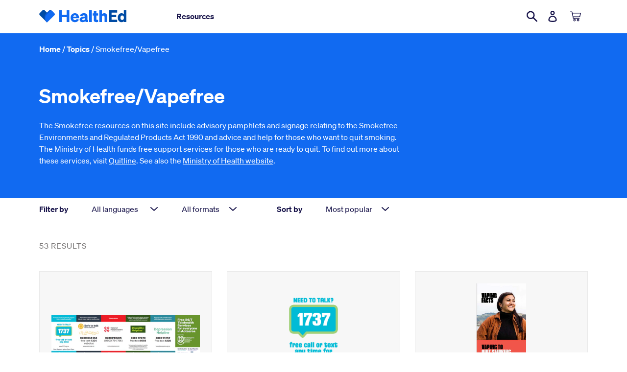

--- FILE ---
content_type: text/html; charset=utf-8
request_url: https://healthed.govt.nz/collections/topic-smokefree?page=1
body_size: 110232
content:


<!doctype html>
<html class="no-js" lang="en-NZ">
<head>
  <meta charset="utf-8">
  <meta http-equiv="X-UA-Compatible" content="IE=edge,chrome=1">
  <meta name="viewport" content="width=device-width,initial-scale=1">
  <meta name="google-site-verification" content="3G1NGdCSlzIOYPxfZSXLvp7rEuWeeR9b5927vgtO5x4" />
  <meta name="google" content="notranslate">
  <link rel="canonical" href="https://healthed.govt.nz/collections/topic-smokefree"><!-- Google Tag Manager -->
  <script>(function (w, d, s, l, i)
  {
    w[l] = w[l] || []; w[l].push({
      'gtm.start':
        new Date().getTime(), event: 'gtm.js'
    }); var f = d.getElementsByTagName(s)[0],
      j = d.createElement(s), dl = l != 'dataLayer' ? '&l=' + l : ''; j.async = true; j.src =
        'https://www.googletagmanager.com/gtm.js?id=' + i + dl; f.parentNode.insertBefore(j, f);
  })(window, document, 'script', 'dataLayer', 'GTM-W56XDNN');
  </script>
  <!-- End Google Tag Manager -->  

  <link rel="apple-touch-icon" sizes="180x180" href="//healthed.govt.nz/cdn/shop/t/42/assets/apple-touch-icon.png?v=89493455997953163841764711166">
<link rel="icon" type="image/png" href="//healthed.govt.nz/cdn/shop/t/42/assets/favicon-32x32.png?v=5158093362541941361764711166" sizes="32x32">
<link rel="icon" type="image/png" href="//healthed.govt.nz/cdn/shop/t/42/assets/favicon-194x194.png?v=8519" sizes="194x194">
<link rel="icon" type="image/png" href="//healthed.govt.nz/cdn/shop/t/42/assets/android-chrome-192x192.png?v=10913570911687665051764711166" sizes="192x192">
<link rel="icon" type="image/png" href="//healthed.govt.nz/cdn/shop/t/42/assets/favicon-16x16.png?v=175566861072435698321764711166" sizes="16x16">
<link rel="manifest" href="//healthed.govt.nz/cdn/shop/t/42/assets/site.webmanifest.json?v=146242952566009370831754020166">
<link rel="mask-icon" href="//healthed.govt.nz/cdn/shop/t/42/assets/safari-pinned-tab.svg?v=83619934974833363931764711166" color="#00d1ae">
<meta name="apple-mobile-web-app-title" content="HealthEd">
<meta name="application-name" content="HealthEd">
<meta name="msapplication-TileColor" content="#ffffff">
<meta name="msapplication-TileImage" content="//healthed.govt.nz/cdn/shop/t/42/assets/mstile-144x144.png?v=127701061566777629221764711166">
<meta name="msapplication-config" content="//healthed.govt.nz/cdn/shop/t/42/assets/browserconfig.xml?v=85480070913218668331764711177">
<meta name="theme-color" content="#116af1">
<title>Smokefree/Vapefree
&ndash; HealthEd</title><meta name="description" content="The Smokefree resources on this site include advisory pamphlets and signage relating to the Smokefree Environments and Regulated Products Act 1990 and advice and help for those who want to quit smoking. The Ministry of Health funds free support services for those who are ready to quit. To find out more about these serv"><!-- /snippets/social-meta-tags.liquid -->




<meta property="og:site_name" content="HealthEd">
<meta property="og:url" content="https://healthed.govt.nz/collections/topic-smokefree">
<meta property="og:title" content="[topic] Smokefree/Vapefree">
<meta property="og:type" content="product.group">
<meta property="og:description" content="The Smokefree resources on this site include advisory pamphlets and signage relating to the Smokefree Environments and Regulated Products Act 1990 and advice and help for those who want to quit smoking. The Ministry of Health funds free support services for those who are ready to quit. To find out more about these serv">

<meta property="og:image" content="http://healthed.govt.nz/cdn/shop/collections/smokefree_1200x1200.jpg?v=1593504914">
<meta property="og:image:secure_url" content="https://healthed.govt.nz/cdn/shop/collections/smokefree_1200x1200.jpg?v=1593504914">


<meta name="twitter:card" content="summary_large_image">
<meta name="twitter:title" content="[topic] Smokefree/Vapefree">
<meta name="twitter:description" content="The Smokefree resources on this site include advisory pamphlets and signage relating to the Smokefree Environments and Regulated Products Act 1990 and advice and help for those who want to quit smoking. The Ministry of Health funds free support services for those who are ready to quit. To find out more about these serv">


  <link href="//healthed.govt.nz/cdn/shop/t/42/assets/theme.scss.css?v=89165520630563051231766006110" rel="stylesheet" type="text/css" media="all" />

  <script>
    var theme = {
      strings: {
        addToCart: "Add to cart",
        soldOut: "Out of stock",
        unavailable: "Unavailable",
        regularPrice: "Regular price",
        sale: "Sale",
        showMore: "Show More",
        showLess: "Show Less",
        addressError: "Error looking up that address",
        addressNoResults: "No results for that address",
        addressQueryLimit: "You have exceeded the Google API usage limit. Consider upgrading to a \u003ca href=\"https:\/\/developers.google.com\/maps\/premium\/usage-limits\"\u003ePremium Plan\u003c\/a\u003e.",
        authError: "There was a problem authenticating your Google Maps account.",
        newWindow: "Opens in a new window.",
        external: "Opens external website.",
        newWindowExternal: "Opens external website in a new window.",
        quantityMinimumMessage: "Quantity must be 1 or more"
      },
      moneyFormat: "${{amount}}"
    }

    document.documentElement.className = document.documentElement.className.replace('no-js', 'js');
  </script><script src="//healthed.govt.nz/cdn/shop/t/42/assets/lazysizes.js?v=94224023136283657951764711166" async="async"></script>
  <script src="//healthed.govt.nz/cdn/shop/t/42/assets/vendor.js?v=12001839194546984181754020166" defer="defer"></script>
  <script src="//healthed.govt.nz/cdn/shop/t/42/assets/theme.js?v=63126307070446718321754020166" defer="defer"></script>
  <script src="//healthed.govt.nz/cdn/shop/t/42/assets/what-input.min.js?v=126195504530684100941764711166" defer="defer"></script>
  
  <script>window.performance && window.performance.mark && window.performance.mark('shopify.content_for_header.start');</script><meta id="shopify-digital-wallet" name="shopify-digital-wallet" content="/10269163582/digital_wallets/dialog">
<link rel="alternate" type="application/atom+xml" title="Feed" href="/collections/topic-smokefree.atom" />
<link rel="next" href="/collections/topic-smokefree?page=2">
<link rel="alternate" type="application/json+oembed" href="https://healthed.govt.nz/collections/topic-smokefree.oembed">
<script async="async" src="/checkouts/internal/preloads.js?locale=en-NZ"></script>
<script id="shopify-features" type="application/json">{"accessToken":"e9088b7226dac11e8fa74516c74269f9","betas":["rich-media-storefront-analytics"],"domain":"healthed.govt.nz","predictiveSearch":true,"shopId":10269163582,"locale":"en"}</script>
<script>var Shopify = Shopify || {};
Shopify.shop = "health-promotion-agency-hpa.myshopify.com";
Shopify.locale = "en-NZ";
Shopify.currency = {"active":"NZD","rate":"1.0"};
Shopify.country = "NZ";
Shopify.theme = {"name":"Regional Resources Update 2025-08-01","id":149931229412,"schema_name":"Debut","schema_version":"11.3.1","theme_store_id":796,"role":"main"};
Shopify.theme.handle = "null";
Shopify.theme.style = {"id":null,"handle":null};
Shopify.cdnHost = "healthed.govt.nz/cdn";
Shopify.routes = Shopify.routes || {};
Shopify.routes.root = "/";</script>
<script type="module">!function(o){(o.Shopify=o.Shopify||{}).modules=!0}(window);</script>
<script>!function(o){function n(){var o=[];function n(){o.push(Array.prototype.slice.apply(arguments))}return n.q=o,n}var t=o.Shopify=o.Shopify||{};t.loadFeatures=n(),t.autoloadFeatures=n()}(window);</script>
<script id="shop-js-analytics" type="application/json">{"pageType":"collection"}</script>
<script defer="defer" async type="module" src="//healthed.govt.nz/cdn/shopifycloud/shop-js/modules/v2/client.init-shop-cart-sync_BdyHc3Nr.en.esm.js"></script>
<script defer="defer" async type="module" src="//healthed.govt.nz/cdn/shopifycloud/shop-js/modules/v2/chunk.common_Daul8nwZ.esm.js"></script>
<script type="module">
  await import("//healthed.govt.nz/cdn/shopifycloud/shop-js/modules/v2/client.init-shop-cart-sync_BdyHc3Nr.en.esm.js");
await import("//healthed.govt.nz/cdn/shopifycloud/shop-js/modules/v2/chunk.common_Daul8nwZ.esm.js");

  window.Shopify.SignInWithShop?.initShopCartSync?.({"fedCMEnabled":true,"windoidEnabled":true});

</script>
<script id="__st">var __st={"a":10269163582,"offset":46800,"reqid":"e9aeb476-17c1-453d-bde1-a677416e61fe-1769015059","pageurl":"healthed.govt.nz\/collections\/topic-smokefree?page=1","u":"c3178f2c6516","p":"collection","rtyp":"collection","rid":203747066014};</script>
<script>window.ShopifyPaypalV4VisibilityTracking = true;</script>
<script id="captcha-bootstrap">!function(){'use strict';const t='contact',e='account',n='new_comment',o=[[t,t],['blogs',n],['comments',n],[t,'customer']],c=[[e,'customer_login'],[e,'guest_login'],[e,'recover_customer_password'],[e,'create_customer']],r=t=>t.map((([t,e])=>`form[action*='/${t}']:not([data-nocaptcha='true']) input[name='form_type'][value='${e}']`)).join(','),a=t=>()=>t?[...document.querySelectorAll(t)].map((t=>t.form)):[];function s(){const t=[...o],e=r(t);return a(e)}const i='password',u='form_key',d=['recaptcha-v3-token','g-recaptcha-response','h-captcha-response',i],f=()=>{try{return window.sessionStorage}catch{return}},m='__shopify_v',_=t=>t.elements[u];function p(t,e,n=!1){try{const o=window.sessionStorage,c=JSON.parse(o.getItem(e)),{data:r}=function(t){const{data:e,action:n}=t;return t[m]||n?{data:e,action:n}:{data:t,action:n}}(c);for(const[e,n]of Object.entries(r))t.elements[e]&&(t.elements[e].value=n);n&&o.removeItem(e)}catch(o){console.error('form repopulation failed',{error:o})}}const l='form_type',E='cptcha';function T(t){t.dataset[E]=!0}const w=window,h=w.document,L='Shopify',v='ce_forms',y='captcha';let A=!1;((t,e)=>{const n=(g='f06e6c50-85a8-45c8-87d0-21a2b65856fe',I='https://cdn.shopify.com/shopifycloud/storefront-forms-hcaptcha/ce_storefront_forms_captcha_hcaptcha.v1.5.2.iife.js',D={infoText:'Protected by hCaptcha',privacyText:'Privacy',termsText:'Terms'},(t,e,n)=>{const o=w[L][v],c=o.bindForm;if(c)return c(t,g,e,D).then(n);var r;o.q.push([[t,g,e,D],n]),r=I,A||(h.body.append(Object.assign(h.createElement('script'),{id:'captcha-provider',async:!0,src:r})),A=!0)});var g,I,D;w[L]=w[L]||{},w[L][v]=w[L][v]||{},w[L][v].q=[],w[L][y]=w[L][y]||{},w[L][y].protect=function(t,e){n(t,void 0,e),T(t)},Object.freeze(w[L][y]),function(t,e,n,w,h,L){const[v,y,A,g]=function(t,e,n){const i=e?o:[],u=t?c:[],d=[...i,...u],f=r(d),m=r(i),_=r(d.filter((([t,e])=>n.includes(e))));return[a(f),a(m),a(_),s()]}(w,h,L),I=t=>{const e=t.target;return e instanceof HTMLFormElement?e:e&&e.form},D=t=>v().includes(t);t.addEventListener('submit',(t=>{const e=I(t);if(!e)return;const n=D(e)&&!e.dataset.hcaptchaBound&&!e.dataset.recaptchaBound,o=_(e),c=g().includes(e)&&(!o||!o.value);(n||c)&&t.preventDefault(),c&&!n&&(function(t){try{if(!f())return;!function(t){const e=f();if(!e)return;const n=_(t);if(!n)return;const o=n.value;o&&e.removeItem(o)}(t);const e=Array.from(Array(32),(()=>Math.random().toString(36)[2])).join('');!function(t,e){_(t)||t.append(Object.assign(document.createElement('input'),{type:'hidden',name:u})),t.elements[u].value=e}(t,e),function(t,e){const n=f();if(!n)return;const o=[...t.querySelectorAll(`input[type='${i}']`)].map((({name:t})=>t)),c=[...d,...o],r={};for(const[a,s]of new FormData(t).entries())c.includes(a)||(r[a]=s);n.setItem(e,JSON.stringify({[m]:1,action:t.action,data:r}))}(t,e)}catch(e){console.error('failed to persist form',e)}}(e),e.submit())}));const S=(t,e)=>{t&&!t.dataset[E]&&(n(t,e.some((e=>e===t))),T(t))};for(const o of['focusin','change'])t.addEventListener(o,(t=>{const e=I(t);D(e)&&S(e,y())}));const B=e.get('form_key'),M=e.get(l),P=B&&M;t.addEventListener('DOMContentLoaded',(()=>{const t=y();if(P)for(const e of t)e.elements[l].value===M&&p(e,B);[...new Set([...A(),...v().filter((t=>'true'===t.dataset.shopifyCaptcha))])].forEach((e=>S(e,t)))}))}(h,new URLSearchParams(w.location.search),n,t,e,['guest_login'])})(!0,!0)}();</script>
<script integrity="sha256-4kQ18oKyAcykRKYeNunJcIwy7WH5gtpwJnB7kiuLZ1E=" data-source-attribution="shopify.loadfeatures" defer="defer" src="//healthed.govt.nz/cdn/shopifycloud/storefront/assets/storefront/load_feature-a0a9edcb.js" crossorigin="anonymous"></script>
<script data-source-attribution="shopify.dynamic_checkout.dynamic.init">var Shopify=Shopify||{};Shopify.PaymentButton=Shopify.PaymentButton||{isStorefrontPortableWallets:!0,init:function(){window.Shopify.PaymentButton.init=function(){};var t=document.createElement("script");t.src="https://healthed.govt.nz/cdn/shopifycloud/portable-wallets/latest/portable-wallets.en.js",t.type="module",document.head.appendChild(t)}};
</script>
<script data-source-attribution="shopify.dynamic_checkout.buyer_consent">
  function portableWalletsHideBuyerConsent(e){var t=document.getElementById("shopify-buyer-consent"),n=document.getElementById("shopify-subscription-policy-button");t&&n&&(t.classList.add("hidden"),t.setAttribute("aria-hidden","true"),n.removeEventListener("click",e))}function portableWalletsShowBuyerConsent(e){var t=document.getElementById("shopify-buyer-consent"),n=document.getElementById("shopify-subscription-policy-button");t&&n&&(t.classList.remove("hidden"),t.removeAttribute("aria-hidden"),n.addEventListener("click",e))}window.Shopify?.PaymentButton&&(window.Shopify.PaymentButton.hideBuyerConsent=portableWalletsHideBuyerConsent,window.Shopify.PaymentButton.showBuyerConsent=portableWalletsShowBuyerConsent);
</script>
<script data-source-attribution="shopify.dynamic_checkout.cart.bootstrap">document.addEventListener("DOMContentLoaded",(function(){function t(){return document.querySelector("shopify-accelerated-checkout-cart, shopify-accelerated-checkout")}if(t())Shopify.PaymentButton.init();else{new MutationObserver((function(e,n){t()&&(Shopify.PaymentButton.init(),n.disconnect())})).observe(document.body,{childList:!0,subtree:!0})}}));
</script>

<script>window.performance && window.performance.mark && window.performance.mark('shopify.content_for_header.end');</script>
<link href="https://monorail-edge.shopifysvc.com" rel="dns-prefetch">
<script>(function(){if ("sendBeacon" in navigator && "performance" in window) {try {var session_token_from_headers = performance.getEntriesByType('navigation')[0].serverTiming.find(x => x.name == '_s').description;} catch {var session_token_from_headers = undefined;}var session_cookie_matches = document.cookie.match(/_shopify_s=([^;]*)/);var session_token_from_cookie = session_cookie_matches && session_cookie_matches.length === 2 ? session_cookie_matches[1] : "";var session_token = session_token_from_headers || session_token_from_cookie || "";function handle_abandonment_event(e) {var entries = performance.getEntries().filter(function(entry) {return /monorail-edge.shopifysvc.com/.test(entry.name);});if (!window.abandonment_tracked && entries.length === 0) {window.abandonment_tracked = true;var currentMs = Date.now();var navigation_start = performance.timing.navigationStart;var payload = {shop_id: 10269163582,url: window.location.href,navigation_start,duration: currentMs - navigation_start,session_token,page_type: "collection"};window.navigator.sendBeacon("https://monorail-edge.shopifysvc.com/v1/produce", JSON.stringify({schema_id: "online_store_buyer_site_abandonment/1.1",payload: payload,metadata: {event_created_at_ms: currentMs,event_sent_at_ms: currentMs}}));}}window.addEventListener('pagehide', handle_abandonment_event);}}());</script>
<script id="web-pixels-manager-setup">(function e(e,d,r,n,o){if(void 0===o&&(o={}),!Boolean(null===(a=null===(i=window.Shopify)||void 0===i?void 0:i.analytics)||void 0===a?void 0:a.replayQueue)){var i,a;window.Shopify=window.Shopify||{};var t=window.Shopify;t.analytics=t.analytics||{};var s=t.analytics;s.replayQueue=[],s.publish=function(e,d,r){return s.replayQueue.push([e,d,r]),!0};try{self.performance.mark("wpm:start")}catch(e){}var l=function(){var e={modern:/Edge?\/(1{2}[4-9]|1[2-9]\d|[2-9]\d{2}|\d{4,})\.\d+(\.\d+|)|Firefox\/(1{2}[4-9]|1[2-9]\d|[2-9]\d{2}|\d{4,})\.\d+(\.\d+|)|Chrom(ium|e)\/(9{2}|\d{3,})\.\d+(\.\d+|)|(Maci|X1{2}).+ Version\/(15\.\d+|(1[6-9]|[2-9]\d|\d{3,})\.\d+)([,.]\d+|)( \(\w+\)|)( Mobile\/\w+|) Safari\/|Chrome.+OPR\/(9{2}|\d{3,})\.\d+\.\d+|(CPU[ +]OS|iPhone[ +]OS|CPU[ +]iPhone|CPU IPhone OS|CPU iPad OS)[ +]+(15[._]\d+|(1[6-9]|[2-9]\d|\d{3,})[._]\d+)([._]\d+|)|Android:?[ /-](13[3-9]|1[4-9]\d|[2-9]\d{2}|\d{4,})(\.\d+|)(\.\d+|)|Android.+Firefox\/(13[5-9]|1[4-9]\d|[2-9]\d{2}|\d{4,})\.\d+(\.\d+|)|Android.+Chrom(ium|e)\/(13[3-9]|1[4-9]\d|[2-9]\d{2}|\d{4,})\.\d+(\.\d+|)|SamsungBrowser\/([2-9]\d|\d{3,})\.\d+/,legacy:/Edge?\/(1[6-9]|[2-9]\d|\d{3,})\.\d+(\.\d+|)|Firefox\/(5[4-9]|[6-9]\d|\d{3,})\.\d+(\.\d+|)|Chrom(ium|e)\/(5[1-9]|[6-9]\d|\d{3,})\.\d+(\.\d+|)([\d.]+$|.*Safari\/(?![\d.]+ Edge\/[\d.]+$))|(Maci|X1{2}).+ Version\/(10\.\d+|(1[1-9]|[2-9]\d|\d{3,})\.\d+)([,.]\d+|)( \(\w+\)|)( Mobile\/\w+|) Safari\/|Chrome.+OPR\/(3[89]|[4-9]\d|\d{3,})\.\d+\.\d+|(CPU[ +]OS|iPhone[ +]OS|CPU[ +]iPhone|CPU IPhone OS|CPU iPad OS)[ +]+(10[._]\d+|(1[1-9]|[2-9]\d|\d{3,})[._]\d+)([._]\d+|)|Android:?[ /-](13[3-9]|1[4-9]\d|[2-9]\d{2}|\d{4,})(\.\d+|)(\.\d+|)|Mobile Safari.+OPR\/([89]\d|\d{3,})\.\d+\.\d+|Android.+Firefox\/(13[5-9]|1[4-9]\d|[2-9]\d{2}|\d{4,})\.\d+(\.\d+|)|Android.+Chrom(ium|e)\/(13[3-9]|1[4-9]\d|[2-9]\d{2}|\d{4,})\.\d+(\.\d+|)|Android.+(UC? ?Browser|UCWEB|U3)[ /]?(15\.([5-9]|\d{2,})|(1[6-9]|[2-9]\d|\d{3,})\.\d+)\.\d+|SamsungBrowser\/(5\.\d+|([6-9]|\d{2,})\.\d+)|Android.+MQ{2}Browser\/(14(\.(9|\d{2,})|)|(1[5-9]|[2-9]\d|\d{3,})(\.\d+|))(\.\d+|)|K[Aa][Ii]OS\/(3\.\d+|([4-9]|\d{2,})\.\d+)(\.\d+|)/},d=e.modern,r=e.legacy,n=navigator.userAgent;return n.match(d)?"modern":n.match(r)?"legacy":"unknown"}(),u="modern"===l?"modern":"legacy",c=(null!=n?n:{modern:"",legacy:""})[u],f=function(e){return[e.baseUrl,"/wpm","/b",e.hashVersion,"modern"===e.buildTarget?"m":"l",".js"].join("")}({baseUrl:d,hashVersion:r,buildTarget:u}),m=function(e){var d=e.version,r=e.bundleTarget,n=e.surface,o=e.pageUrl,i=e.monorailEndpoint;return{emit:function(e){var a=e.status,t=e.errorMsg,s=(new Date).getTime(),l=JSON.stringify({metadata:{event_sent_at_ms:s},events:[{schema_id:"web_pixels_manager_load/3.1",payload:{version:d,bundle_target:r,page_url:o,status:a,surface:n,error_msg:t},metadata:{event_created_at_ms:s}}]});if(!i)return console&&console.warn&&console.warn("[Web Pixels Manager] No Monorail endpoint provided, skipping logging."),!1;try{return self.navigator.sendBeacon.bind(self.navigator)(i,l)}catch(e){}var u=new XMLHttpRequest;try{return u.open("POST",i,!0),u.setRequestHeader("Content-Type","text/plain"),u.send(l),!0}catch(e){return console&&console.warn&&console.warn("[Web Pixels Manager] Got an unhandled error while logging to Monorail."),!1}}}}({version:r,bundleTarget:l,surface:e.surface,pageUrl:self.location.href,monorailEndpoint:e.monorailEndpoint});try{o.browserTarget=l,function(e){var d=e.src,r=e.async,n=void 0===r||r,o=e.onload,i=e.onerror,a=e.sri,t=e.scriptDataAttributes,s=void 0===t?{}:t,l=document.createElement("script"),u=document.querySelector("head"),c=document.querySelector("body");if(l.async=n,l.src=d,a&&(l.integrity=a,l.crossOrigin="anonymous"),s)for(var f in s)if(Object.prototype.hasOwnProperty.call(s,f))try{l.dataset[f]=s[f]}catch(e){}if(o&&l.addEventListener("load",o),i&&l.addEventListener("error",i),u)u.appendChild(l);else{if(!c)throw new Error("Did not find a head or body element to append the script");c.appendChild(l)}}({src:f,async:!0,onload:function(){if(!function(){var e,d;return Boolean(null===(d=null===(e=window.Shopify)||void 0===e?void 0:e.analytics)||void 0===d?void 0:d.initialized)}()){var d=window.webPixelsManager.init(e)||void 0;if(d){var r=window.Shopify.analytics;r.replayQueue.forEach((function(e){var r=e[0],n=e[1],o=e[2];d.publishCustomEvent(r,n,o)})),r.replayQueue=[],r.publish=d.publishCustomEvent,r.visitor=d.visitor,r.initialized=!0}}},onerror:function(){return m.emit({status:"failed",errorMsg:"".concat(f," has failed to load")})},sri:function(e){var d=/^sha384-[A-Za-z0-9+/=]+$/;return"string"==typeof e&&d.test(e)}(c)?c:"",scriptDataAttributes:o}),m.emit({status:"loading"})}catch(e){m.emit({status:"failed",errorMsg:(null==e?void 0:e.message)||"Unknown error"})}}})({shopId: 10269163582,storefrontBaseUrl: "https://healthed.govt.nz",extensionsBaseUrl: "https://extensions.shopifycdn.com/cdn/shopifycloud/web-pixels-manager",monorailEndpoint: "https://monorail-edge.shopifysvc.com/unstable/produce_batch",surface: "storefront-renderer",enabledBetaFlags: ["2dca8a86"],webPixelsConfigList: [{"id":"438599908","configuration":"{\"config\":\"{\\\"pixel_id\\\":\\\"G-H7QNGD1QP7\\\",\\\"gtag_events\\\":[{\\\"type\\\":\\\"begin_checkout\\\",\\\"action_label\\\":\\\"G-H7QNGD1QP7\\\"},{\\\"type\\\":\\\"search\\\",\\\"action_label\\\":\\\"G-H7QNGD1QP7\\\"},{\\\"type\\\":\\\"view_item\\\",\\\"action_label\\\":\\\"G-H7QNGD1QP7\\\"},{\\\"type\\\":\\\"purchase\\\",\\\"action_label\\\":\\\"G-H7QNGD1QP7\\\"},{\\\"type\\\":\\\"page_view\\\",\\\"action_label\\\":\\\"G-H7QNGD1QP7\\\"},{\\\"type\\\":\\\"add_payment_info\\\",\\\"action_label\\\":\\\"G-H7QNGD1QP7\\\"},{\\\"type\\\":\\\"add_to_cart\\\",\\\"action_label\\\":\\\"G-H7QNGD1QP7\\\"}],\\\"enable_monitoring_mode\\\":false}\"}","eventPayloadVersion":"v1","runtimeContext":"OPEN","scriptVersion":"b2a88bafab3e21179ed38636efcd8a93","type":"APP","apiClientId":1780363,"privacyPurposes":[],"dataSharingAdjustments":{"protectedCustomerApprovalScopes":["read_customer_address","read_customer_email","read_customer_name","read_customer_personal_data","read_customer_phone"]}},{"id":"66814180","eventPayloadVersion":"v1","runtimeContext":"LAX","scriptVersion":"1","type":"CUSTOM","privacyPurposes":["ANALYTICS"],"name":"Google Analytics tag (migrated)"},{"id":"shopify-app-pixel","configuration":"{}","eventPayloadVersion":"v1","runtimeContext":"STRICT","scriptVersion":"0450","apiClientId":"shopify-pixel","type":"APP","privacyPurposes":["ANALYTICS","MARKETING"]},{"id":"shopify-custom-pixel","eventPayloadVersion":"v1","runtimeContext":"LAX","scriptVersion":"0450","apiClientId":"shopify-pixel","type":"CUSTOM","privacyPurposes":["ANALYTICS","MARKETING"]}],isMerchantRequest: false,initData: {"shop":{"name":"HealthEd","paymentSettings":{"currencyCode":"NZD"},"myshopifyDomain":"health-promotion-agency-hpa.myshopify.com","countryCode":"NZ","storefrontUrl":"https:\/\/healthed.govt.nz"},"customer":null,"cart":null,"checkout":null,"productVariants":[],"purchasingCompany":null},},"https://healthed.govt.nz/cdn","fcfee988w5aeb613cpc8e4bc33m6693e112",{"modern":"","legacy":""},{"shopId":"10269163582","storefrontBaseUrl":"https:\/\/healthed.govt.nz","extensionBaseUrl":"https:\/\/extensions.shopifycdn.com\/cdn\/shopifycloud\/web-pixels-manager","surface":"storefront-renderer","enabledBetaFlags":"[\"2dca8a86\"]","isMerchantRequest":"false","hashVersion":"fcfee988w5aeb613cpc8e4bc33m6693e112","publish":"custom","events":"[[\"page_viewed\",{}],[\"collection_viewed\",{\"collection\":{\"id\":\"203747066014\",\"title\":\"[topic] Smokefree\/Vapefree\",\"productVariants\":[{\"price\":{\"amount\":0.0,\"currencyCode\":\"NZD\"},\"product\":{\"title\":\"National Telehealth Service wallet card - HE2522\",\"vendor\":\"HealthEd\",\"id\":\"5313745256606\",\"untranslatedTitle\":\"National Telehealth Service wallet card - HE2522\",\"url\":\"\/products\/national-telehealth-service-wallet-card\",\"type\":\"\"},\"id\":\"34774803808414\",\"image\":{\"src\":\"\/\/healthed.govt.nz\/cdn\/shop\/files\/HE2522thumbnail1.png?v=1703199529\"},\"sku\":\"HE2522\",\"title\":\"Default Title\",\"untranslatedTitle\":\"Default Title\"},{\"price\":{\"amount\":0.0,\"currencyCode\":\"NZD\"},\"product\":{\"title\":\"1737 Need to talk wallet card - HE2586\",\"vendor\":\"HealthEd\",\"id\":\"5344136298654\",\"untranslatedTitle\":\"1737 Need to talk wallet card - HE2586\",\"url\":\"\/products\/1737-need-to-talk-wallet-card\",\"type\":\"\"},\"id\":\"34850361933982\",\"image\":{\"src\":\"\/\/healthed.govt.nz\/cdn\/shop\/products\/HE2586_wallet_card_HealthEd.pdf.png?v=1593473970\"},\"sku\":\"HE2586\",\"title\":\"Default Title\",\"untranslatedTitle\":\"Default Title\"},{\"price\":{\"amount\":0.0,\"currencyCode\":\"NZD\"},\"product\":{\"title\":\"Vaping Facts - English version - HE2578\",\"vendor\":\"HealthEd\",\"id\":\"5313774157982\",\"untranslatedTitle\":\"Vaping Facts - English version - HE2578\",\"url\":\"\/products\/vaping-facts-english-version\",\"type\":\"\"},\"id\":\"34774925148318\",\"image\":{\"src\":\"\/\/healthed.govt.nz\/cdn\/shop\/files\/HE2578_Vaping_Facts.jpg?v=1740448431\"},\"sku\":\"HE2578\",\"title\":\"Default Title\",\"untranslatedTitle\":\"Default Title\"},{\"price\":{\"amount\":0.0,\"currencyCode\":\"NZD\"},\"product\":{\"title\":\"Becoming smokefree - HE2595\",\"vendor\":\"HealthEd\",\"id\":\"5313640038558\",\"untranslatedTitle\":\"Becoming smokefree - HE2595\",\"url\":\"\/products\/becoming-smokefree\",\"type\":\"\"},\"id\":\"34774438805662\",\"image\":{\"src\":\"\/\/healthed.govt.nz\/cdn\/shop\/products\/HE2595_Becoming_smokefree.pdf.png?v=1593000720\"},\"sku\":\"HE2595\",\"title\":\"Default Title\",\"untranslatedTitle\":\"Default Title\"},{\"price\":{\"amount\":0.0,\"currencyCode\":\"NZD\"},\"product\":{\"title\":\"Smokefree at All Times – Sticker - HE1510\",\"vendor\":\"HealthEd\",\"id\":\"5313766916254\",\"untranslatedTitle\":\"Smokefree at All Times – Sticker - HE1510\",\"url\":\"\/products\/smokefree-at-all-times-sticker\",\"type\":\"\"},\"id\":\"34774883500190\",\"image\":{\"src\":\"\/\/healthed.govt.nz\/cdn\/shop\/products\/HE1510-Smokefree_Sticker.pdf.png?v=1593002605\"},\"sku\":\"HE1510\",\"title\":\"Default Title\",\"untranslatedTitle\":\"Default Title\"},{\"price\":{\"amount\":0.0,\"currencyCode\":\"NZD\"},\"product\":{\"title\":\"I quit smoking for baby and me - HE2473\",\"vendor\":\"HealthEd\",\"id\":\"5313698136222\",\"untranslatedTitle\":\"I quit smoking for baby and me - HE2473\",\"url\":\"\/products\/i-quit-smoking-for-baby-and-me\",\"type\":\"\"},\"id\":\"34774629089438\",\"image\":{\"src\":\"\/\/healthed.govt.nz\/cdn\/shop\/files\/HE2473_I_quit_smoking_for_baby_and_me.jpg?v=1746596141\"},\"sku\":\"HE2473\",\"title\":\"Default Title\",\"untranslatedTitle\":\"Default Title\"},{\"price\":{\"amount\":0.0,\"currencyCode\":\"NZD\"},\"product\":{\"title\":\"Got cravings? HE10141\",\"vendor\":\"HealthEd\",\"id\":\"5313679622302\",\"untranslatedTitle\":\"Got cravings? HE10141\",\"url\":\"\/products\/got-cravings\",\"type\":\"\"},\"id\":\"34774571516062\",\"image\":{\"src\":\"\/\/healthed.govt.nz\/cdn\/shop\/products\/HE10141_Quit_wallet_card.pdf.png?v=1593001248\"},\"sku\":\"HE10141\",\"title\":\"Default Title\",\"untranslatedTitle\":\"Default Title\"},{\"price\":{\"amount\":0.0,\"currencyCode\":\"NZD\"},\"product\":{\"title\":\"Smokefree Area - Sticker - HE1624\",\"vendor\":\"HealthEd\",\"id\":\"5313767702686\",\"untranslatedTitle\":\"Smokefree Area - Sticker - HE1624\",\"url\":\"\/products\/smokefree-area-sticker\",\"type\":\"\"},\"id\":\"34774885105822\",\"image\":{\"src\":\"\/\/healthed.govt.nz\/cdn\/shop\/products\/HE1624_Smokefree_Area.pdf.png?v=1593002619\"},\"sku\":\"HE1624\",\"title\":\"Default Title\",\"untranslatedTitle\":\"Default Title\"},{\"price\":{\"amount\":0.0,\"currencyCode\":\"NZD\"},\"product\":{\"title\":\"Time to Quit - HE1109\",\"vendor\":\"HealthEd\",\"id\":\"5313773535390\",\"untranslatedTitle\":\"Time to Quit - HE1109\",\"url\":\"\/products\/time-to-quit\",\"type\":\"\"},\"id\":\"34774922526878\",\"image\":{\"src\":\"\/\/healthed.govt.nz\/cdn\/shop\/files\/HE1109TimetoQuit2025-COVERIMAGE.jpg?v=1745272918\"},\"sku\":\"HE1109\",\"title\":\"Default Title\",\"untranslatedTitle\":\"Default Title\"},{\"price\":{\"amount\":0.0,\"currencyCode\":\"NZD\"},\"product\":{\"title\":\"Auahi Kore I ngā wā katoa – Sticker - HE1512\",\"vendor\":\"HealthEd\",\"id\":\"5313609662622\",\"untranslatedTitle\":\"Auahi Kore I ngā wā katoa – Sticker - HE1512\",\"url\":\"\/products\/auahi-kore-i-nga-wa-katoa-sticker\",\"type\":\"\"},\"id\":\"34774339059870\",\"image\":{\"src\":\"\/\/healthed.govt.nz\/cdn\/shop\/files\/HE1512thumbnail.png?v=1701925933\"},\"sku\":\"HE1512\",\"title\":\"Default Title\",\"untranslatedTitle\":\"Default Title\"},{\"price\":{\"amount\":0.0,\"currencyCode\":\"NZD\"},\"product\":{\"title\":\"Smokefree at All Times – Reverse sticker - HE1511\",\"vendor\":\"HealthEd\",\"id\":\"5313766752414\",\"untranslatedTitle\":\"Smokefree at All Times – Reverse sticker - HE1511\",\"url\":\"\/products\/smokefree-at-all-times-reverse-sticker\",\"type\":\"\"},\"id\":\"34774883205278\",\"image\":{\"src\":\"\/\/healthed.govt.nz\/cdn\/shop\/products\/HE1511_Smokefree_at_all_times_reverse.pdf.png?v=1593002602\"},\"sku\":\"HE1511\",\"title\":\"Default Title\",\"untranslatedTitle\":\"Default Title\"},{\"price\":{\"amount\":0.0,\"currencyCode\":\"NZD\"},\"product\":{\"title\":\"Protect the health of your children: A guide to making your home and car smokefree - HE1802\",\"vendor\":\"HealthEd\",\"id\":\"5313759805598\",\"untranslatedTitle\":\"Protect the health of your children: A guide to making your home and car smokefree - HE1802\",\"url\":\"\/products\/protect-the-health-of-your-children-a-guide-to-making-your-home-and-car-smokefree\",\"type\":\"\"},\"id\":\"34774855614622\",\"image\":{\"src\":\"\/\/healthed.govt.nz\/cdn\/shop\/files\/3.0HE1802-MakingYourHome_CarSmokefree_2025.jpg?v=1744773486\"},\"sku\":\"HE1802\",\"title\":\"Default Title\",\"untranslatedTitle\":\"Default Title\"},{\"price\":{\"amount\":0.0,\"currencyCode\":\"NZD\"},\"product\":{\"title\":\"Smokefree Area - Small sticker - HE1629\",\"vendor\":\"HealthEd\",\"id\":\"5313767571614\",\"untranslatedTitle\":\"Smokefree Area - Small sticker - HE1629\",\"url\":\"\/products\/smokefree-area-small-sticker\",\"type\":\"\"},\"id\":\"34774885040286\",\"image\":{\"src\":\"\/\/healthed.govt.nz\/cdn\/shop\/products\/HE1629_Smokefree_Area.pdf.png?v=1593002618\"},\"sku\":\"HE1629\",\"title\":\"Default Title\",\"untranslatedTitle\":\"Default Title\"},{\"price\":{\"amount\":0.0,\"currencyCode\":\"NZD\"},\"product\":{\"title\":\"Alcohol Drug Helpline Wallet Card - HE2587\",\"vendor\":\"HealthEd\",\"id\":\"5313606713502\",\"untranslatedTitle\":\"Alcohol Drug Helpline Wallet Card - HE2587\",\"url\":\"\/products\/alcohol-drug-helpline-wallet-card\",\"type\":\"\"},\"id\":\"34774326673566\",\"image\":{\"src\":\"\/\/healthed.govt.nz\/cdn\/shop\/files\/HE2587thumbnail.png?v=1703198643\"},\"sku\":\"HE2587\",\"title\":\"Default Title\",\"untranslatedTitle\":\"Default Title\"},{\"price\":{\"amount\":0.0,\"currencyCode\":\"NZD\"},\"product\":{\"title\":\"When you're ready to quit smoking - HE10144\",\"vendor\":\"HealthEd\",\"id\":\"5313775009950\",\"untranslatedTitle\":\"When you're ready to quit smoking - HE10144\",\"url\":\"\/products\/want-to-quit-smoking\",\"type\":\"\"},\"id\":\"34774931275934\",\"image\":{\"src\":\"\/\/healthed.govt.nz\/cdn\/shop\/files\/HE10144-QuitA2Poster_2.0.jpg?v=1747189283\"},\"sku\":\"HE10144\",\"title\":\"Default Title\",\"untranslatedTitle\":\"Default Title\"},{\"price\":{\"amount\":0.0,\"currencyCode\":\"NZD\"},\"product\":{\"title\":\"No Smoking Symbol - HE4279\",\"vendor\":\"HealthEd\",\"id\":\"5313754431646\",\"untranslatedTitle\":\"No Smoking Symbol - HE4279\",\"url\":\"\/products\/no-smoking-symbol\",\"type\":\"\"},\"id\":\"34774838509726\",\"image\":{\"src\":\"\/\/healthed.govt.nz\/cdn\/shop\/products\/HE4279_No_smoking_tabletop_sign.pdf.png?v=1593002358\"},\"sku\":\"HE4279\",\"title\":\"Default Title\",\"untranslatedTitle\":\"Default Title\"},{\"price\":{\"amount\":0.0,\"currencyCode\":\"NZD\"},\"product\":{\"title\":\"Auahi Kore I ngā wā katoa - Reverse sticker - HE1513\",\"vendor\":\"HealthEd\",\"id\":\"5313609826462\",\"untranslatedTitle\":\"Auahi Kore I ngā wā katoa - Reverse sticker - HE1513\",\"url\":\"\/products\/auahi-kore-i-nga-wa-katoa-reverse-sticker\",\"type\":\"\"},\"id\":\"34774339322014\",\"image\":{\"src\":\"\/\/healthed.govt.nz\/cdn\/shop\/products\/HE1513_Auahi_Kore_front_adhesive_sticker.pdf.png?v=1593000290\"},\"sku\":\"HE1513\",\"title\":\"Default Title\",\"untranslatedTitle\":\"Default Title\"},{\"price\":{\"amount\":0.0,\"currencyCode\":\"NZD\"},\"product\":{\"title\":\"Smokefree Area - Reverse sticker - HE1625\",\"vendor\":\"HealthEd\",\"id\":\"5313767243934\",\"untranslatedTitle\":\"Smokefree Area - Reverse sticker - HE1625\",\"url\":\"\/products\/smokefree-area-reverse-sticker\",\"type\":\"\"},\"id\":\"34774884155550\",\"image\":{\"src\":\"\/\/healthed.govt.nz\/cdn\/shop\/products\/HE1625_Smokefree_Area_sticker.pdf.png?v=1593002610\"},\"sku\":\"HE1625\",\"title\":\"Default Title\",\"untranslatedTitle\":\"Default Title\"},{\"price\":{\"amount\":0.0,\"currencyCode\":\"NZD\"},\"product\":{\"title\":\"Vaping Facts - te reo Māori version - HE2579\",\"vendor\":\"HealthEd\",\"id\":\"5313774289054\",\"untranslatedTitle\":\"Vaping Facts - te reo Māori version - HE2579\",\"url\":\"\/products\/vaping-facts-te-reo-maori-version\",\"type\":\"\"},\"id\":\"34774925705374\",\"image\":{\"src\":\"\/\/healthed.govt.nz\/cdn\/shop\/products\/HE2579thumbnail.jpg?v=1658727058\"},\"sku\":\"HE2579\",\"title\":\"Default Title\",\"untranslatedTitle\":\"Default Title\"},{\"price\":{\"amount\":0.0,\"currencyCode\":\"NZD\"},\"product\":{\"title\":\"My pēpi is Māori and will be smokefree, poster - HE8057\",\"vendor\":\"HealthEd\",\"id\":\"5313740898462\",\"untranslatedTitle\":\"My pēpi is Māori and will be smokefree, poster - HE8057\",\"url\":\"\/products\/my-pepi-is-maori-and-will-be-smokefree\",\"type\":\"\"},\"id\":\"34774789619870\",\"image\":{\"src\":\"\/\/healthed.govt.nz\/cdn\/shop\/files\/HE8057-SmokefreePoster-A2_1.0.jpg?v=1690940178\"},\"sku\":\"HE8057\",\"title\":\"Default Title\",\"untranslatedTitle\":\"Default Title\"},{\"price\":{\"amount\":0.0,\"currencyCode\":\"NZD\"},\"product\":{\"title\":\"E te whānau awhi mai\/My pēpi is Māori and will be smokefree - HE8035\",\"vendor\":\"HealthEd\",\"id\":\"5313669922974\",\"untranslatedTitle\":\"E te whānau awhi mai\/My pēpi is Māori and will be smokefree - HE8035\",\"url\":\"\/products\/e-te-whanau-awhi-mai-my-pepi-is-maori-and-will-be-smokefree\",\"type\":\"\"},\"id\":\"34774538289310\",\"image\":{\"src\":\"\/\/healthed.govt.nz\/cdn\/shop\/files\/HE8035-MaoriandSmokefree_1.0.jpg?v=1695605975\"},\"sku\":\"HE8035\",\"title\":\"Default Title\",\"untranslatedTitle\":\"Default Title\"},{\"price\":{\"amount\":0.0,\"currencyCode\":\"NZD\"},\"product\":{\"title\":\"Me Mutu Tātou\/Let's All Quit - English content - HE2383\",\"vendor\":\"HealthEd\",\"id\":\"5313737752734\",\"untranslatedTitle\":\"Me Mutu Tātou\/Let's All Quit - English content - HE2383\",\"url\":\"\/products\/me-mutu-tatou-lets-all-quit-english-content\",\"type\":\"\"},\"id\":\"34774782017694\",\"image\":{\"src\":\"\/\/healthed.govt.nz\/cdn\/shop\/products\/HE2383-Me_Mutu_Tatou_Lets_All-Quit.pdf.png?v=1593002093\"},\"sku\":\"HE2383\",\"title\":\"Default Title\",\"untranslatedTitle\":\"Default Title\"},{\"price\":{\"amount\":0.0,\"currencyCode\":\"NZD\"},\"product\":{\"title\":\"Make Your Car Smokefree - Multilingual - HE1803\",\"vendor\":\"HealthEd\",\"id\":\"5313735524510\",\"untranslatedTitle\":\"Make Your Car Smokefree - Multilingual - HE1803\",\"url\":\"\/products\/make-your-car-smokefree-multilingual\",\"type\":\"\"},\"id\":\"34774774513822\",\"image\":{\"src\":\"\/\/healthed.govt.nz\/cdn\/shop\/files\/HE1803SmokefreeCar_1.0.jpg?v=1691720419\"},\"sku\":\"HE1803-2\",\"title\":\"Default Title\",\"untranslatedTitle\":\"Default Title\"},{\"price\":{\"amount\":0.0,\"currencyCode\":\"NZD\"},\"product\":{\"title\":\"Me Mutu Tātou\/Let's All Quit - te reo Māori content - HE2383\",\"vendor\":\"HealthEd\",\"id\":\"5313738277022\",\"untranslatedTitle\":\"Me Mutu Tātou\/Let's All Quit - te reo Māori content - HE2383\",\"url\":\"\/products\/me-mutu-tatou-lets-all-quit-te-reo-maori-content\",\"type\":\"\"},\"id\":\"34774783131806\",\"image\":{\"src\":\"\/\/healthed.govt.nz\/cdn\/shop\/products\/HE2383-Me_Mutu_Tatou_Lets_All-Quit.pdf_2b7df62c-f160-49d9-8f06-d616ec588604.png?v=1593002100\"},\"sku\":\"HE2383\",\"title\":\"Default Title\",\"untranslatedTitle\":\"Default Title\"}]}}]]"});</script><script>
  window.ShopifyAnalytics = window.ShopifyAnalytics || {};
  window.ShopifyAnalytics.meta = window.ShopifyAnalytics.meta || {};
  window.ShopifyAnalytics.meta.currency = 'NZD';
  var meta = {"products":[{"id":5313745256606,"gid":"gid:\/\/shopify\/Product\/5313745256606","vendor":"HealthEd","type":"","handle":"national-telehealth-service-wallet-card","variants":[{"id":34774803808414,"price":0,"name":"National Telehealth Service wallet card - HE2522","public_title":null,"sku":"HE2522"}],"remote":false},{"id":5344136298654,"gid":"gid:\/\/shopify\/Product\/5344136298654","vendor":"HealthEd","type":"","handle":"1737-need-to-talk-wallet-card","variants":[{"id":34850361933982,"price":0,"name":"1737 Need to talk wallet card - HE2586","public_title":null,"sku":"HE2586"}],"remote":false},{"id":5313774157982,"gid":"gid:\/\/shopify\/Product\/5313774157982","vendor":"HealthEd","type":"","handle":"vaping-facts-english-version","variants":[{"id":34774925148318,"price":0,"name":"Vaping Facts - English version - HE2578","public_title":null,"sku":"HE2578"}],"remote":false},{"id":5313640038558,"gid":"gid:\/\/shopify\/Product\/5313640038558","vendor":"HealthEd","type":"","handle":"becoming-smokefree","variants":[{"id":34774438805662,"price":0,"name":"Becoming smokefree - HE2595","public_title":null,"sku":"HE2595"}],"remote":false},{"id":5313766916254,"gid":"gid:\/\/shopify\/Product\/5313766916254","vendor":"HealthEd","type":"","handle":"smokefree-at-all-times-sticker","variants":[{"id":34774883500190,"price":0,"name":"Smokefree at All Times – Sticker - HE1510","public_title":null,"sku":"HE1510"}],"remote":false},{"id":5313698136222,"gid":"gid:\/\/shopify\/Product\/5313698136222","vendor":"HealthEd","type":"","handle":"i-quit-smoking-for-baby-and-me","variants":[{"id":34774629089438,"price":0,"name":"I quit smoking for baby and me - HE2473","public_title":null,"sku":"HE2473"}],"remote":false},{"id":5313679622302,"gid":"gid:\/\/shopify\/Product\/5313679622302","vendor":"HealthEd","type":"","handle":"got-cravings","variants":[{"id":34774571516062,"price":0,"name":"Got cravings? HE10141","public_title":null,"sku":"HE10141"}],"remote":false},{"id":5313767702686,"gid":"gid:\/\/shopify\/Product\/5313767702686","vendor":"HealthEd","type":"","handle":"smokefree-area-sticker","variants":[{"id":34774885105822,"price":0,"name":"Smokefree Area - Sticker - HE1624","public_title":null,"sku":"HE1624"}],"remote":false},{"id":5313773535390,"gid":"gid:\/\/shopify\/Product\/5313773535390","vendor":"HealthEd","type":"","handle":"time-to-quit","variants":[{"id":34774922526878,"price":0,"name":"Time to Quit - HE1109","public_title":null,"sku":"HE1109"}],"remote":false},{"id":5313609662622,"gid":"gid:\/\/shopify\/Product\/5313609662622","vendor":"HealthEd","type":"","handle":"auahi-kore-i-nga-wa-katoa-sticker","variants":[{"id":34774339059870,"price":0,"name":"Auahi Kore I ngā wā katoa – Sticker - HE1512","public_title":null,"sku":"HE1512"}],"remote":false},{"id":5313766752414,"gid":"gid:\/\/shopify\/Product\/5313766752414","vendor":"HealthEd","type":"","handle":"smokefree-at-all-times-reverse-sticker","variants":[{"id":34774883205278,"price":0,"name":"Smokefree at All Times – Reverse sticker - HE1511","public_title":null,"sku":"HE1511"}],"remote":false},{"id":5313759805598,"gid":"gid:\/\/shopify\/Product\/5313759805598","vendor":"HealthEd","type":"","handle":"protect-the-health-of-your-children-a-guide-to-making-your-home-and-car-smokefree","variants":[{"id":34774855614622,"price":0,"name":"Protect the health of your children: A guide to making your home and car smokefree - HE1802","public_title":null,"sku":"HE1802"}],"remote":false},{"id":5313767571614,"gid":"gid:\/\/shopify\/Product\/5313767571614","vendor":"HealthEd","type":"","handle":"smokefree-area-small-sticker","variants":[{"id":34774885040286,"price":0,"name":"Smokefree Area - Small sticker - HE1629","public_title":null,"sku":"HE1629"}],"remote":false},{"id":5313606713502,"gid":"gid:\/\/shopify\/Product\/5313606713502","vendor":"HealthEd","type":"","handle":"alcohol-drug-helpline-wallet-card","variants":[{"id":34774326673566,"price":0,"name":"Alcohol Drug Helpline Wallet Card - HE2587","public_title":null,"sku":"HE2587"}],"remote":false},{"id":5313775009950,"gid":"gid:\/\/shopify\/Product\/5313775009950","vendor":"HealthEd","type":"","handle":"want-to-quit-smoking","variants":[{"id":34774931275934,"price":0,"name":"When you're ready to quit smoking - HE10144","public_title":null,"sku":"HE10144"}],"remote":false},{"id":5313754431646,"gid":"gid:\/\/shopify\/Product\/5313754431646","vendor":"HealthEd","type":"","handle":"no-smoking-symbol","variants":[{"id":34774838509726,"price":0,"name":"No Smoking Symbol - HE4279","public_title":null,"sku":"HE4279"}],"remote":false},{"id":5313609826462,"gid":"gid:\/\/shopify\/Product\/5313609826462","vendor":"HealthEd","type":"","handle":"auahi-kore-i-nga-wa-katoa-reverse-sticker","variants":[{"id":34774339322014,"price":0,"name":"Auahi Kore I ngā wā katoa - Reverse sticker - HE1513","public_title":null,"sku":"HE1513"}],"remote":false},{"id":5313767243934,"gid":"gid:\/\/shopify\/Product\/5313767243934","vendor":"HealthEd","type":"","handle":"smokefree-area-reverse-sticker","variants":[{"id":34774884155550,"price":0,"name":"Smokefree Area - Reverse sticker - HE1625","public_title":null,"sku":"HE1625"}],"remote":false},{"id":5313774289054,"gid":"gid:\/\/shopify\/Product\/5313774289054","vendor":"HealthEd","type":"","handle":"vaping-facts-te-reo-maori-version","variants":[{"id":34774925705374,"price":0,"name":"Vaping Facts - te reo Māori version - HE2579","public_title":null,"sku":"HE2579"}],"remote":false},{"id":5313740898462,"gid":"gid:\/\/shopify\/Product\/5313740898462","vendor":"HealthEd","type":"","handle":"my-pepi-is-maori-and-will-be-smokefree","variants":[{"id":34774789619870,"price":0,"name":"My pēpi is Māori and will be smokefree, poster - HE8057","public_title":null,"sku":"HE8057"}],"remote":false},{"id":5313669922974,"gid":"gid:\/\/shopify\/Product\/5313669922974","vendor":"HealthEd","type":"","handle":"e-te-whanau-awhi-mai-my-pepi-is-maori-and-will-be-smokefree","variants":[{"id":34774538289310,"price":0,"name":"E te whānau awhi mai\/My pēpi is Māori and will be smokefree - HE8035","public_title":null,"sku":"HE8035"}],"remote":false},{"id":5313737752734,"gid":"gid:\/\/shopify\/Product\/5313737752734","vendor":"HealthEd","type":"","handle":"me-mutu-tatou-lets-all-quit-english-content","variants":[{"id":34774782017694,"price":0,"name":"Me Mutu Tātou\/Let's All Quit - English content - HE2383","public_title":null,"sku":"HE2383"}],"remote":false},{"id":5313735524510,"gid":"gid:\/\/shopify\/Product\/5313735524510","vendor":"HealthEd","type":"","handle":"make-your-car-smokefree-multilingual","variants":[{"id":34774774513822,"price":0,"name":"Make Your Car Smokefree - Multilingual - HE1803","public_title":null,"sku":"HE1803-2"}],"remote":false},{"id":5313738277022,"gid":"gid:\/\/shopify\/Product\/5313738277022","vendor":"HealthEd","type":"","handle":"me-mutu-tatou-lets-all-quit-te-reo-maori-content","variants":[{"id":34774783131806,"price":0,"name":"Me Mutu Tātou\/Let's All Quit - te reo Māori content - HE2383","public_title":null,"sku":"HE2383"}],"remote":false}],"page":{"pageType":"collection","resourceType":"collection","resourceId":203747066014,"requestId":"e9aeb476-17c1-453d-bde1-a677416e61fe-1769015059"}};
  for (var attr in meta) {
    window.ShopifyAnalytics.meta[attr] = meta[attr];
  }
</script>
<script class="analytics">
  (function () {
    var customDocumentWrite = function(content) {
      var jquery = null;

      if (window.jQuery) {
        jquery = window.jQuery;
      } else if (window.Checkout && window.Checkout.$) {
        jquery = window.Checkout.$;
      }

      if (jquery) {
        jquery('body').append(content);
      }
    };

    var hasLoggedConversion = function(token) {
      if (token) {
        return document.cookie.indexOf('loggedConversion=' + token) !== -1;
      }
      return false;
    }

    var setCookieIfConversion = function(token) {
      if (token) {
        var twoMonthsFromNow = new Date(Date.now());
        twoMonthsFromNow.setMonth(twoMonthsFromNow.getMonth() + 2);

        document.cookie = 'loggedConversion=' + token + '; expires=' + twoMonthsFromNow;
      }
    }

    var trekkie = window.ShopifyAnalytics.lib = window.trekkie = window.trekkie || [];
    if (trekkie.integrations) {
      return;
    }
    trekkie.methods = [
      'identify',
      'page',
      'ready',
      'track',
      'trackForm',
      'trackLink'
    ];
    trekkie.factory = function(method) {
      return function() {
        var args = Array.prototype.slice.call(arguments);
        args.unshift(method);
        trekkie.push(args);
        return trekkie;
      };
    };
    for (var i = 0; i < trekkie.methods.length; i++) {
      var key = trekkie.methods[i];
      trekkie[key] = trekkie.factory(key);
    }
    trekkie.load = function(config) {
      trekkie.config = config || {};
      trekkie.config.initialDocumentCookie = document.cookie;
      var first = document.getElementsByTagName('script')[0];
      var script = document.createElement('script');
      script.type = 'text/javascript';
      script.onerror = function(e) {
        var scriptFallback = document.createElement('script');
        scriptFallback.type = 'text/javascript';
        scriptFallback.onerror = function(error) {
                var Monorail = {
      produce: function produce(monorailDomain, schemaId, payload) {
        var currentMs = new Date().getTime();
        var event = {
          schema_id: schemaId,
          payload: payload,
          metadata: {
            event_created_at_ms: currentMs,
            event_sent_at_ms: currentMs
          }
        };
        return Monorail.sendRequest("https://" + monorailDomain + "/v1/produce", JSON.stringify(event));
      },
      sendRequest: function sendRequest(endpointUrl, payload) {
        // Try the sendBeacon API
        if (window && window.navigator && typeof window.navigator.sendBeacon === 'function' && typeof window.Blob === 'function' && !Monorail.isIos12()) {
          var blobData = new window.Blob([payload], {
            type: 'text/plain'
          });

          if (window.navigator.sendBeacon(endpointUrl, blobData)) {
            return true;
          } // sendBeacon was not successful

        } // XHR beacon

        var xhr = new XMLHttpRequest();

        try {
          xhr.open('POST', endpointUrl);
          xhr.setRequestHeader('Content-Type', 'text/plain');
          xhr.send(payload);
        } catch (e) {
          console.log(e);
        }

        return false;
      },
      isIos12: function isIos12() {
        return window.navigator.userAgent.lastIndexOf('iPhone; CPU iPhone OS 12_') !== -1 || window.navigator.userAgent.lastIndexOf('iPad; CPU OS 12_') !== -1;
      }
    };
    Monorail.produce('monorail-edge.shopifysvc.com',
      'trekkie_storefront_load_errors/1.1',
      {shop_id: 10269163582,
      theme_id: 149931229412,
      app_name: "storefront",
      context_url: window.location.href,
      source_url: "//healthed.govt.nz/cdn/s/trekkie.storefront.cd680fe47e6c39ca5d5df5f0a32d569bc48c0f27.min.js"});

        };
        scriptFallback.async = true;
        scriptFallback.src = '//healthed.govt.nz/cdn/s/trekkie.storefront.cd680fe47e6c39ca5d5df5f0a32d569bc48c0f27.min.js';
        first.parentNode.insertBefore(scriptFallback, first);
      };
      script.async = true;
      script.src = '//healthed.govt.nz/cdn/s/trekkie.storefront.cd680fe47e6c39ca5d5df5f0a32d569bc48c0f27.min.js';
      first.parentNode.insertBefore(script, first);
    };
    trekkie.load(
      {"Trekkie":{"appName":"storefront","development":false,"defaultAttributes":{"shopId":10269163582,"isMerchantRequest":null,"themeId":149931229412,"themeCityHash":"16328933304214476746","contentLanguage":"en-NZ","currency":"NZD","eventMetadataId":"e71ac5f6-f418-461a-90d8-226f3e2be981"},"isServerSideCookieWritingEnabled":true,"monorailRegion":"shop_domain","enabledBetaFlags":["65f19447"]},"Session Attribution":{},"S2S":{"facebookCapiEnabled":false,"source":"trekkie-storefront-renderer","apiClientId":580111}}
    );

    var loaded = false;
    trekkie.ready(function() {
      if (loaded) return;
      loaded = true;

      window.ShopifyAnalytics.lib = window.trekkie;

      var originalDocumentWrite = document.write;
      document.write = customDocumentWrite;
      try { window.ShopifyAnalytics.merchantGoogleAnalytics.call(this); } catch(error) {};
      document.write = originalDocumentWrite;

      window.ShopifyAnalytics.lib.page(null,{"pageType":"collection","resourceType":"collection","resourceId":203747066014,"requestId":"e9aeb476-17c1-453d-bde1-a677416e61fe-1769015059","shopifyEmitted":true});

      var match = window.location.pathname.match(/checkouts\/(.+)\/(thank_you|post_purchase)/)
      var token = match? match[1]: undefined;
      if (!hasLoggedConversion(token)) {
        setCookieIfConversion(token);
        window.ShopifyAnalytics.lib.track("Viewed Product Category",{"currency":"NZD","category":"Collection: topic-smokefree","collectionName":"topic-smokefree","collectionId":203747066014,"nonInteraction":true},undefined,undefined,{"shopifyEmitted":true});
      }
    });


        var eventsListenerScript = document.createElement('script');
        eventsListenerScript.async = true;
        eventsListenerScript.src = "//healthed.govt.nz/cdn/shopifycloud/storefront/assets/shop_events_listener-3da45d37.js";
        document.getElementsByTagName('head')[0].appendChild(eventsListenerScript);

})();</script>
  <script>
  if (!window.ga || (window.ga && typeof window.ga !== 'function')) {
    window.ga = function ga() {
      (window.ga.q = window.ga.q || []).push(arguments);
      if (window.Shopify && window.Shopify.analytics && typeof window.Shopify.analytics.publish === 'function') {
        window.Shopify.analytics.publish("ga_stub_called", {}, {sendTo: "google_osp_migration"});
      }
      console.error("Shopify's Google Analytics stub called with:", Array.from(arguments), "\nSee https://help.shopify.com/manual/promoting-marketing/pixels/pixel-migration#google for more information.");
    };
    if (window.Shopify && window.Shopify.analytics && typeof window.Shopify.analytics.publish === 'function') {
      window.Shopify.analytics.publish("ga_stub_initialized", {}, {sendTo: "google_osp_migration"});
    }
  }
</script>
<script
  defer
  src="https://healthed.govt.nz/cdn/shopifycloud/perf-kit/shopify-perf-kit-3.0.4.min.js"
  data-application="storefront-renderer"
  data-shop-id="10269163582"
  data-render-region="gcp-us-central1"
  data-page-type="collection"
  data-theme-instance-id="149931229412"
  data-theme-name="Debut"
  data-theme-version="11.3.1"
  data-monorail-region="shop_domain"
  data-resource-timing-sampling-rate="10"
  data-shs="true"
  data-shs-beacon="true"
  data-shs-export-with-fetch="true"
  data-shs-logs-sample-rate="1"
  data-shs-beacon-endpoint="https://healthed.govt.nz/api/collect"
></script>
</head>

<body class="template-collection">
  <!-- Google Tag Manager (noscript) -->
  <noscript><iframe src="https://www.googletagmanager.com/ns.html?id=GTM-W56XDNN" height="0" width="0" style="display:none;visibility:hidden"></iframe></noscript>
  <!-- End Google Tag Manager (noscript) -->

  <a class="in-page-link visually-hidden skip-link" href="#MainContent">Skip to content</a>

  <div id="SearchDrawer" class="search-bar drawer drawer--top" role="dialog" aria-modal="true" aria-label="Search resources">
    <div class="search-bar__table">
      <div class="search-bar__table-cell search-bar__form-wrapper">
        <form class="search search-bar__form" action="/search" method="get" role="search">
          <input type="hidden" aria-hidden="true" name="type" value="product">
          <input class="search__input search-bar__input" type="search" name="q" value="" placeholder="Search resources" aria-label="Search resources">
          <button class="search-bar__submit search__submit btn--link" type="submit">
            <svg xmlns="http://www.w3.org/2000/svg" aria-hidden="true" focusable="false" role="presentation" class="icon icon-search" viewBox="0 0 18 18">
    <path fill="#19154B" fill-rule="evenodd" d="M17.687 16.226l-5.426-5.427c.835-1.095 1.304-2.504 1.304-4.017A6.768 6.768 0 0 0 6.783 0 6.77 6.77 0 0 0 0 6.783a6.768 6.768 0 0 0 6.782 6.782A6.73 6.73 0 0 0 10.8 12.26l5.426 5.426c.208.208.47.313.73.313.262 0 .522-.105.732-.313a1.01 1.01 0 0 0-.001-1.461zM6.783 11.478a4.676 4.676 0 0 1-4.695-4.695 4.676 4.676 0 0 1 4.695-4.695 4.676 4.676 0 0 1 4.696 4.695 4.677 4.677 0 0 1-4.696 4.695z"/>
</svg>
            <span class="icon__fallback-text">Submit</span>
          </button>
        </form>
      </div>
      <div class="search-bar__table-cell text-right">
        <button type="button" class="btn--link search-bar__close js-drawer-close">
          <div class="site-header__icon-wrapper">
            <svg xmlns="http://www.w3.org/2000/svg" aria-hidden="true" focusable="false" role="presentation" class="icon icon-close" viewBox="0 0 16 16">
    <g fill="#19154B" fill-rule="nonzero">
        <path d="M2.08.776l13.408 13.407a.98.98 0 1 1-1.387 1.388L.694 2.163A.98.98 0 1 1 2.08.776z"/>
        <path d="M15.488 2.163L2.081 15.57a.98.98 0 1 1-1.387-1.388L14.1.776a.98.98 0 1 1 1.387 1.387z"/>
    </g>
</svg>
            <span class="icon-close-label">Close</span>
          </div>
          <span class="icon__fallback-text">Close search</span>
        </button>
      </div>
    </div>
  </div>

  <div id="shopify-section-header" class="shopify-section"><div data-section-id="header" data-section-type="header-section">
  <header class="site-header logo--left" role="banner">
    <div class="page-width">
      <div class="grid grid--no-gutters grid--table site-header__mobile-nav"><div class="grid__item medium--two-fifths large-up--one-quarter logo-align--left">
          
          
            <div class="h2 site-header__logo">
          
          <a href="/" class="site-header__logo-image" aria-label="HealthEd Home">
            <svg style="height: 26px;" role="presentation" focusable="false" aria-hidden="true" version="1.1" id="Layer_1" xmlns="http://www.w3.org/2000/svg" x="0" y="0" viewBox="0 0 349 51" xml:space="preserve"><style>.st3{enable-background:new}.st4{fill:#116af1}.st5{fill:#004ba4}</style><g id="Group-3" transform="translate(0 17)" fill-rule="evenodd" clip-rule="evenodd"><path id="Rectangle-Copy-491" d="M2.1-3.8l11.4-11.4c2.2-2.2 5.9-2.2 8.1 0L34.1-2.8c9.1 9.1 9.1 23.9 0 33L31 33.3 2.1 4.4c-2.3-2.3-2.3-5.9 0-8.2z" fill="#004ba4"/><path id="Rectangle-Copy-492" d="M60.2-3.8L48.7-15.2c-2.2-2.2-5.9-2.2-8.1 0L28.2-2.8c-9.1 9.1-9.1 23.9 0 33l3.1 3.1L60.2 4.4c2.2-2.3 2.2-5.9 0-8.2z" fill="#0a5bd6"/><path id="Rectangle-Copy-493" d="M60.9-3l-8.3-8.5c-2.2-2.3-5.8-2.3-8.1-.1L31.4.9c-9.3 8.9-9.6 23.7-.6 33l30-28.8c2.3-2.2 2.4-5.8.1-8.1z" fill="#116af1"/></g><g id="Group-5"><g class="st3"><path class="st4" d="M42.8 1.6v47.1h-11V29.3H12.7v19.4h-11V1.6h11V20h19.2V1.6h10.9zM47.7 31.4c0-10.2 7.4-18 17.3-18 10.5 0 16.2 7.7 16.2 17.5v2.8H57.8c.7 4.7 3.5 7.4 7.6 7.4 3.3 0 5.8-1.6 6.8-4.6l8.8 2.8c-2.6 6.6-8.9 10.1-15.8 10.1-10.4 0-17.5-7.2-17.5-18zm10.4-4.2h12.7c-.1-3.1-2.1-5.7-6-5.7-3.1 0-5.6 1.9-6.7 5.7zM83.9 39.1c0-7.2 6-10 13.3-11.1l7.7-1.3v-.6c0-2.6-1.4-4.2-4.8-4.2-3 0-4.6 1.3-5.3 4.1l-10-1.5c1.5-6.1 7-11.1 15.8-11.1 9.1 0 14.6 4.1 14.6 12.2v13.3c0 1.8.7 2.3 2.7 2v7.7c-6 1-10.1-.1-11.9-3.1-2.3 2.4-5.7 3.7-10.2 3.7-6.9.2-11.9-4-11.9-10.1zm21.1-5.7l-6 1.1c-2.8.5-4.8 1.4-4.8 3.8 0 2.2 1.6 3.3 4.1 3.3 3.5 0 6.7-1.8 6.7-5.4v-2.8zM132.7 48.7h-10.5V1.6h10.5v47.1zM140.4 22.8H136v-8.7h4.4V4.5h10.4v9.6h6.8v8.7h-6.8v14c0 2.9 1.5 3.4 4.1 3.4 1.2 0 1.8-.1 3-.2v8.6c-1.8.3-3.8.5-6.3.5-7.5 0-11.2-2.5-11.2-9.6V22.8zM162.6 1.6h10.5v16c1.9-2.2 5.1-4.2 9.5-4.2 7.1 0 11.6 4.9 11.6 12.5v22.9h-10.5V28.9c0-3.5-1.4-6-4.9-6-2.9 0-5.7 2-5.7 6.1v19.8h-10.5V1.6z" transform="translate(78 .28)"/></g><g class="st3"><path class="st5" d="M234 1.6V11h-22.5v9h18.8v9.3h-18.8v10H234v9.4h-33.3V1.6H234zM236.6 31.5c0-9.9 5.4-18.1 14.9-18.1 4.1 0 7.4 1.7 9.4 4.2v-16h10.5v47.1h-10.5v-3.4c-2 2.4-5.3 4.1-9.4 4.1-9.5 0-14.9-8.1-14.9-17.9zm17.6-9.1c-4.6 0-7 3.7-7 9.1 0 5.3 2.4 9.1 7 9.1 3.9 0 6.8-3 6.8-8.1v-1.8c0-5.4-2.9-8.3-6.8-8.3z" transform="translate(78 .28)"/></g></g></svg>
          </a>
          
            </div>
          
        </div>

        <nav class="grid__item medium--two-fifths large-up--one-half small--hide" id="AccessibleNav" role="navigation">
          <ul class="site-nav list--inline " id="SiteNav">
  



    
      <li >
        <a href="/collections/all"
          class="site-nav__link site-nav__link--main header-link"
          
        >
          <span>Resources</span>
        </a>
      </li>
    
  
</ul>

        </nav>

        <div class="grid__item medium--one-fifth large-up--one-quarter text-right site-header__icons site-header__icons--plus">
          <div class="site-header__icons-wrapper">
            <div class="site-header__search site-header__icon">
              <form action="/search" method="get" class="search-form search search-form--collapsable" role="search" autocomplete="off">
  <div class="search-form__input-wrapper">
    <input type="hidden" aria-hidden="true" name="type" value="product">
    <input class="search-form__input search-form__input--js search__input"
      type="search"
      name="q"
      
      placeholder="Search resources"
      aria-label="Search resources"
      value="">
    <button class="search-form__submit search-form__submit--js search__submit btn--link site-header__icon" type="submit">
      <svg xmlns="http://www.w3.org/2000/svg" aria-hidden="true" focusable="false" role="presentation" class="icon icon-search" viewBox="0 0 18 18">
    <path fill="#19154B" fill-rule="evenodd" d="M17.687 16.226l-5.426-5.427c.835-1.095 1.304-2.504 1.304-4.017A6.768 6.768 0 0 0 6.783 0 6.77 6.77 0 0 0 0 6.783a6.768 6.768 0 0 0 6.782 6.782A6.73 6.73 0 0 0 10.8 12.26l5.426 5.426c.208.208.47.313.73.313.262 0 .522-.105.732-.313a1.01 1.01 0 0 0-.001-1.461zM6.783 11.478a4.676 4.676 0 0 1-4.695-4.695 4.676 4.676 0 0 1 4.695-4.695 4.676 4.676 0 0 1 4.696 4.695 4.677 4.677 0 0 1-4.696 4.695z"/>
</svg>
      <span class="icon__fallback-text">Submit</span>
    </button>
  </div>
  
</form>
            </div>

            <button type="button" class="btn--link site-header__icon site-header__search-toggle js-drawer-open-top small--hide">
              <svg xmlns="http://www.w3.org/2000/svg" aria-hidden="true" focusable="false" role="presentation" class="icon icon-search" viewBox="0 0 18 18">
    <path fill="#19154B" fill-rule="evenodd" d="M17.687 16.226l-5.426-5.427c.835-1.095 1.304-2.504 1.304-4.017A6.768 6.768 0 0 0 6.783 0 6.77 6.77 0 0 0 0 6.783a6.768 6.768 0 0 0 6.782 6.782A6.73 6.73 0 0 0 10.8 12.26l5.426 5.426c.208.208.47.313.73.313.262 0 .522-.105.732-.313a1.01 1.01 0 0 0-.001-1.461zM6.783 11.478a4.676 4.676 0 0 1-4.695-4.695 4.676 4.676 0 0 1 4.695-4.695 4.676 4.676 0 0 1 4.696 4.695 4.677 4.677 0 0 1-4.696 4.695z"/>
</svg>
              <span class="icon__fallback-text">Search</span>
            </button>

            
              
                <a href="/account/login" class="site-header__icon site-header__account small--hide">
                  <svg aria-hidden="true" focusable="false" role="presentation" class="icon icon-login" viewBox="0 0 28.33 37.68"><path d="M14.17 14.9a7.45 7.45 0 1 0-7.5-7.45 7.46 7.46 0 0 0 7.5 7.45zm0-10.91a3.45 3.45 0 1 1-3.5 3.46A3.46 3.46 0 0 1 14.17 4zM14.17 16.47A14.18 14.18 0 0 0 0 30.68c0 1.41.66 4 5.11 5.66a27.17 27.17 0 0 0 9.06 1.34c6.54 0 14.17-1.84 14.17-7a14.18 14.18 0 0 0-14.17-14.21zm0 17.21c-6.3 0-10.17-1.77-10.17-3a10.17 10.17 0 1 1 20.33 0c.01 1.23-3.86 3-10.16 3z"/></svg>
                  <span class="icon__fallback-text">Log in</span>
                </a>
              
            

            <a href="/cart" class="site-header__icon site-header__cart small--hide">
              <svg xmlns="http://www.w3.org/2000/svg" aria-hidden="true" focusable="false" role="presentation" class="icon icon-cart" viewBox="0 0 22 20">
    <path fill="#19154B" fill-rule="evenodd" d="M.734 0A.742.742 0 0 0 0 .75c0 .414.329.75.734.75h2.338l2.521 12.164c.1.458.394.839.765.836h12.226c.388.006.744-.354.744-.75 0-.397-.356-.756-.744-.75H6.954l-.313-1.5h12.921a.76.76 0 0 0 .711-.586l1.712-7.5c.095-.436-.274-.911-.71-.914H4.783L4.386.594A.761.761 0 0 0 3.668 0H.734zm4.355 4h15.26l-1.368 6H6.335L5.089 4zm3.714 11c-1.342 0-2.445 1.128-2.445 2.5S7.46 20 8.803 20c1.342 0 2.445-1.128 2.445-2.5S10.145 15 8.803 15zm7.336 0c-1.342 0-2.445 1.128-2.445 2.5s1.103 2.5 2.445 2.5c1.342 0 2.445-1.128 2.445-2.5S17.481 15 16.14 15zm-7.336 1.5c.55 0 .978.438.978 1s-.429 1-.978 1c-.55 0-.978-.438-.978-1s.429-1 .978-1zm7.336 0c.55 0 .978.438.978 1s-.429 1-.978 1c-.55 0-.978-.438-.978-1s.429-1 .978-1z"/>
</svg>
              <span class="icon__fallback-text">Cart</span>
              
            </a>

            

            
              <button type="button" class="btn--link site-header__icon site-header__menu js-mobile-nav-toggle mobile-nav--open" aria-controls="MobileNav"  aria-expanded="false" aria-label="Menu">
                <div class="site-header__icon-wrapper">
                  <svg xmlns="http://www.w3.org/2000/svg" aria-hidden="true" focusable="false" role="presentation" class="icon icon-hamburger" viewBox="0 0 20 15">
    <g fill="#19154B" fill-rule="evenodd">
        <path d="M1.072 2.329a1.072 1.072 0 1 1 0-2.143h17.857a1.072 1.072 0 0 1 0 2.144L1.072 2.329zM1.072 14.617a1.072 1.072 0 1 1 0-2.144h17.857a1.071 1.071 0 0 1 0 2.144l-17.857-.001zM1.072 8.473a1.072 1.072 0 1 1 0-2.143h17.856a1.071 1.071 0 1 1 0 2.143H1.072z"/>
    </g>
</svg>
                  <span class="icon-hamburger-label">Menu</span>
                </div>
                <div class="site-header__icon-wrapper">
                  <svg xmlns="http://www.w3.org/2000/svg" aria-hidden="true" focusable="false" role="presentation" class="icon icon-close" viewBox="0 0 16 16">
    <g fill="#19154B" fill-rule="nonzero">
        <path d="M2.08.776l13.408 13.407a.98.98 0 1 1-1.387 1.388L.694 2.163A.98.98 0 1 1 2.08.776z"/>
        <path d="M15.488 2.163L2.081 15.57a.98.98 0 1 1-1.387-1.388L14.1.776a.98.98 0 1 1 1.387 1.387z"/>
    </g>
</svg>
                  <span class="icon-close-label">Close</span>
                </div>
              </button>
            
          </div>

        </div>
      </div>
    </div>

    <nav class="mobile-nav-wrapper medium-up--hide" role="navigation">
      <ul id="MobileNav" class="mobile-nav">
        <li class="mobile-nav__item border-bottom">
          <div class="mobile-nav__link">
            <form action="/search" method="get" class="search-form search search--non-collapsable" role="search" autocomplete="off">
  <div class="search-form__input-wrapper">
    <input type="hidden" aria-hidden="true" name="type" value="product">
    <input class="search-form__input search__input"
      type="search"
      name="q"
      
      placeholder="Search resources"
      aria-label="Search resources"
      value="">
    <button class="search-form__submit search__submit btn--link site-header__icon" type="submit">
      <svg xmlns="http://www.w3.org/2000/svg" aria-hidden="true" focusable="false" role="presentation" class="icon icon-search" viewBox="0 0 18 18">
    <path fill="#19154B" fill-rule="evenodd" d="M17.687 16.226l-5.426-5.427c.835-1.095 1.304-2.504 1.304-4.017A6.768 6.768 0 0 0 6.783 0 6.77 6.77 0 0 0 0 6.783a6.768 6.768 0 0 0 6.782 6.782A6.73 6.73 0 0 0 10.8 12.26l5.426 5.426c.208.208.47.313.73.313.262 0 .522-.105.732-.313a1.01 1.01 0 0 0-.001-1.461zM6.783 11.478a4.676 4.676 0 0 1-4.695-4.695 4.676 4.676 0 0 1 4.695-4.695 4.676 4.676 0 0 1 4.696 4.695 4.677 4.677 0 0 1-4.696 4.695z"/>
</svg>
      <span class="icon__fallback-text">Submit</span>
    </button>
  </div>
  
</form>
          </div>
        </li>

        
<li class="mobile-nav__item">
            
              <a href="/collections/all"
                class="mobile-nav__link"
                
              >
                <span class="mobile-nav__label">Resources</span>
              </a>
            
          </li>
        
        <li class="mobile-nav__item border-top">
            <a href="/cart" class="mobile-nav__link mobile-nav__link--cart">
              <span class="mobile-nav__icon-as-label"><svg xmlns="http://www.w3.org/2000/svg" aria-hidden="true" focusable="false" role="presentation" class="icon icon-cart" viewBox="0 0 22 20">
    <path fill="#19154B" fill-rule="evenodd" d="M.734 0A.742.742 0 0 0 0 .75c0 .414.329.75.734.75h2.338l2.521 12.164c.1.458.394.839.765.836h12.226c.388.006.744-.354.744-.75 0-.397-.356-.756-.744-.75H6.954l-.313-1.5h12.921a.76.76 0 0 0 .711-.586l1.712-7.5c.095-.436-.274-.911-.71-.914H4.783L4.386.594A.761.761 0 0 0 3.668 0H.734zm4.355 4h15.26l-1.368 6H6.335L5.089 4zm3.714 11c-1.342 0-2.445 1.128-2.445 2.5S7.46 20 8.803 20c1.342 0 2.445-1.128 2.445-2.5S10.145 15 8.803 15zm7.336 0c-1.342 0-2.445 1.128-2.445 2.5s1.103 2.5 2.445 2.5c1.342 0 2.445-1.128 2.445-2.5S17.481 15 16.14 15zm-7.336 1.5c.55 0 .978.438.978 1s-.429 1-.978 1c-.55 0-.978-.438-.978-1s.429-1 .978-1zm7.336 0c.55 0 .978.438.978 1s-.429 1-.978 1c-.55 0-.978-.438-.978-1s.429-1 .978-1z"/>
</svg></span>
              <span class="icon__fallback-text">Cart</span>
              
            </a>
        </li>
        
      </ul>
    </nav>
  </header>
</div>



<script type="application/ld+json">
{
  "@context": "http://schema.org",
  "@type": "Organization",
  "name": "HealthEd",
  "sameAs": [
    "",
    "",
    "",
    "",
    "",
    "",
    "",
    ""
  ],
  "url": "https:\/\/healthed.govt.nz"
}
</script>




</div>

  <div class="page-container" id="PageContainer">

    <main class="main-content js-focus-hidden" id="MainContent" role="main" tabindex="-1">
      <div id="shopify-section-template--19368288026852__collection-template" class="shopify-section">

  
  
  
  
  
  

  <div data-section-id="template--19368288026852__collection-template" data-section-type="collection-template" class="section">
    <div class="section-header">



        <div class="section-header__hero" style="background-color: #116af1;">
          <div class="breadcrumb">
  <div class="page-width">
    <nav aria-label="Breadcrumb">
      <a href='/'>Home</a>
      <span class="breadcrumb__separator"></span>
      <a href=/collections aria-current="page" >Topics</a>
      
          <span class="breadcrumb__separator"></span>
          <a href=/collections/topic-smokefree aria-current="page">Smokefree/Vapefree</a>
      
    </nav>
  </div>
</div>
          <div class="section-hero">
  <div class="page-width">
    <h1 class="section-hero__title">Smokefree/Vapefree</h1>
    
      <div class="section-hero__description">
        <p>The Smokefree resources on this site include advisory pamphlets and signage relating to the Smokefree Environments and Regulated Products Act 1990 and advice and help for those who want to quit smoking. The Ministry of Health funds free support services for those who are ready to quit. To find out more about these services, visit <a href="http://www.quit.org.nz/" target="_blank" title="www.quit.org.nz" rel="noopener noreferrer">Quitline</a>. See also the <a href="http://www.health.govt.nz/yourhealth-topics/addictions/smoking" target="_blank" title="www.health.govt.nz/yourhealth-topics/addictions/smoking" rel="noopener noreferrer">Ministry of Health website</a><span>.</span></p>
      </div>
    
  </div>
</div>
        </div>
      

      <div class="section-header__filters-toolbar js">
        <div class="page-width">
          <form class="filters-toolbar" autocomplete="off">
            
              
              <div class="filters-toolbar__item-wrapper">
                <span aria-hidden="true" class="filters-toolbar__item-label" data-filter-section>Filter by</span>

                
                

                
                
                
                
                <div class="filters-toolbar__item-child">
                  <div class="select-group">
                    <label class="visually-hidden" for="FilterLanguage">Filter by language. This will reload the page.</label>
                    <select
                      class="filters-toolbar__select hidden"
                      name="FilterLanguage"
                      id="FilterLanguage"
                      aria-describedby="a11y-refresh-page-message a11y-selection-message"
                    >
                      
                        <option value="">All languages</option>
                      
                      
                      
                        
                      
                        
                      
                        
                      
                        
                      
                        
                      
                        
                      
                        
                      
                        
                      
                        
                      
                        
                      
                        
                      
                        
                      
                        
                      
                        
                      
                        
                      
                        
                      
                        
                      
                        
                          
                          <option
                            value="/collections/topic-smokefree/language-english"
                            
                          >
                            English
                          </option>
                        
                      
                        
                          
                          <option
                            value="/collections/topic-smokefree/language-gagana-samoa-samoan"
                            
                          >
                            Gagana Samoa (Samoan)
                          </option>
                        
                      
                        
                          
                          <option
                            value="/collections/topic-smokefree/language-lea-faka-tonga-tongan"
                            
                          >
                            Lea Faka-Tonga (Tongan)
                          </option>
                        
                      
                        
                          
                          <option
                            value="/collections/topic-smokefree/language-nz-sign-language"
                            
                          >
                            NZ Sign Language
                          </option>
                        
                      
                        
                          
                          <option
                            value="/collections/topic-smokefree/language-te-reo-maori"
                            
                          >
                            te reo Māori
                          </option>
                        
                      
                        
                          
                          <option
                            value="/collections/topic-smokefree/language-te-reo-maori-kuki-airani-cook-islands-maori"
                            
                          >
                            Te Reo Māori Kūki ‘Āirani (Cook Islands Māori)
                          </option>
                        
                      
                        
                          
                          <option
                            value="/collections/topic-smokefree/language-vagahau-niue-niuean"
                            
                          >
                            Vagahau Niue (Niuean)
                          </option>
                        
                      
                        
                          
                          <option
                            value="/collections/topic-smokefree/language-vosa-vakaviti-fijian"
                            
                          >
                            Vosa Vakaviti (Fijian)
                          </option>
                        
                      
                        
                      
                        
                      
                        
                      
                        
                      
                        
                      
                    </select>
                  </div>
                </div>
                <div class="filters-toolbar__item-child">
                  <div class="select-group">
                    <label class="visually-hidden" for="FilterFormat">Filter by format. This will reload the page.</label>
                    <select
                      class="filters-toolbar__select hidden"
                      name="FilterFormat"
                      id="FilterFormat"
                      aria-describedby="a11y-refresh-page-message a11y-selection-message"
                    >
                      
                      
                      
                      
                      
                        <option value="">All formats</option>
                      
                      
                      
                        
                          
                          <option
                            value="/collections/topic-smokefree/format-booklet-a5"
                            
                          >
                            Booklet A5
                          </option>
                        
                      
                        
                          
                          <option
                            value="/collections/topic-smokefree/format-card-a5"
                            
                          >
                            Card A5
                          </option>
                        
                      
                        
                          
                          <option
                            value="/collections/topic-smokefree/format-card-a6"
                            
                          >
                            Card A6
                          </option>
                        
                      
                        
                          
                          <option
                            value="/collections/topic-smokefree/format-card-credit-card-sized"
                            
                          >
                            Card credit-card sized
                          </option>
                        
                      
                        
                          
                          <option
                            value="/collections/topic-smokefree/format-card-dle"
                            
                          >
                            Card DLE
                          </option>
                        
                      
                        
                          
                          <option
                            value="/collections/topic-smokefree/format-folded-card-credit-card-size"
                            
                          >
                            Folded card credit-card size
                          </option>
                        
                      
                        
                          
                          <option
                            value="/collections/topic-smokefree/format-online-only"
                            
                          >
                            Online only
                          </option>
                        
                      
                        
                          
                          <option
                            value="/collections/topic-smokefree/format-pamphlet-a4"
                            
                          >
                            Pamphlet A4
                          </option>
                        
                      
                        
                          
                          <option
                            value="/collections/topic-smokefree/format-pamphlet-a5"
                            
                          >
                            Pamphlet A5
                          </option>
                        
                      
                        
                          
                          <option
                            value="/collections/topic-smokefree/format-pamphlet-dle"
                            
                          >
                            Pamphlet DLE
                          </option>
                        
                      
                        
                          
                          <option
                            value="/collections/topic-smokefree/format-poster-a2"
                            
                          >
                            Poster A2
                          </option>
                        
                      
                        
                          
                          <option
                            value="/collections/topic-smokefree/format-poster-a3"
                            
                          >
                            Poster A3
                          </option>
                        
                      
                        
                          
                          <option
                            value="/collections/topic-smokefree/format-sign-a4"
                            
                          >
                            Sign A4
                          </option>
                        
                      
                        
                          
                          <option
                            value="/collections/topic-smokefree/format-standing-sign-60-mm-x-70-mm"
                            
                          >
                            Standing sign 60 mm x 70 mm
                          </option>
                        
                      
                        
                          
                          <option
                            value="/collections/topic-smokefree/format-sticker-200-mm-x-50-mm"
                            
                          >
                            Sticker 200 mm x 50 mm
                          </option>
                        
                      
                        
                          
                          <option
                            value="/collections/topic-smokefree/format-sticker-80-mm-x-53-mm"
                            
                          >
                            Sticker 80 mm x 53 mm
                          </option>
                        
                      
                        
                          
                          <option
                            value="/collections/topic-smokefree/format-video"
                            
                          >
                            Video
                          </option>
                        
                      
                        
                      
                        
                      
                        
                      
                        
                      
                        
                      
                        
                      
                        
                      
                        
                      
                        
                      
                        
                      
                        
                      
                        
                      
                        
                      
                    </select>
                  </div>
                </div>
              </div>
            
<div class="filters-toolbar__item-wrapper">
              <label class="filters-toolbar__item-label" data-filter-section for="SortBy">Sort by</label>
              <div class="filters-toolbar__item-child">
                <div class="select-group">
                  <select
                    name="sort_by"
                    id="SortBy"
                    class="filters-toolbar__select hidden"
                    aria-describedby="a11y-refresh-page-message a11y-selection-message"
                    data-default-sortby="best-selling"
                  >

                        <option
                          value="best-selling"
                          
                            selected="selected"
                          
                        >
                          Most popular
                        </option>
                      

                        <option
                          value="title-ascending"
                          
                        >
                          Alphabetically, A-Z
                        </option>
                      

                        <option
                          value="title-descending"
                          
                        >
                          Alphabetically, Z-A
                        </option>
                      



                        <option
                          value="created-ascending"
                          
                        >
                          Date, old to new
                        </option>
                      

                        <option
                          value="created-descending"
                          
                        >
                          Date, new to old
                        </option>
                      
</select>
                </div>
              </div>
            </div>

            
          </form>
        </div>
      </div>

      <div class="filters-toolbar__product-count page-width"><span>53 results</span>
      </div>
    </div>

    <div class="page-width" id="Collection" class="collection-results"><ul class="grid grid--uniform grid--view-items">
        
          <li class="grid__item grid__item--template--19368288026852__collection-template medium--one-half large-up--one-third">
            <div class="grid-view-item product-card">
  <a class="grid-view-item__link grid-view-item__image-container full-width-link" href="/collections/topic-smokefree/products/national-telehealth-service-wallet-card">
    <span class="visually-hidden">National Telehealth Service wallet card - HE2522</span>
  </a>

  
  
<div class="product-card__image-wrapper js">
      <img id="ProductCardImage-template--19368288026852__collection-template-5313745256606"
        class="product-card__image lazyload"
        alt=""
        data-src="//healthed.govt.nz/cdn/shop/files/HE2522thumbnail1_400x400.png?v=1703199529"
        >
  </div>

  <noscript>
    
    <img class="grid-view-item__image" src="//healthed.govt.nz/cdn/shop/files/HE2522thumbnail1_345x345@2x.png?v=1703199529" alt="National Telehealth Service wallet card - HE2522" style="max-width: 1267.7802197802198px;">
  </noscript>

  <div class="product-card__detail">
    <div class="h3 grid-view-item__title product-card__title" aria-hidden="true">National Telehealth Service wallet card - HE2522</div>
    <!-- snippet/product-info.liquid -->


<div>
    <div class="product-card__footer">
        <div>            
            
                Reviewed: Dec 2023
            
        </div>
        <div class="product-card__footer-sku">
            <span class="visually-hidden">HE code</span>
            HE2522
        </div>
    </div>
</div>

  </div>
</div>

          </li>
        
          <li class="grid__item grid__item--template--19368288026852__collection-template medium--one-half large-up--one-third">
            <div class="grid-view-item product-card">
  <a class="grid-view-item__link grid-view-item__image-container full-width-link" href="/collections/topic-smokefree/products/1737-need-to-talk-wallet-card">
    <span class="visually-hidden">1737 Need to talk wallet card - HE2586</span>
  </a>

  
  
<div class="product-card__image-wrapper js">
      <img id="ProductCardImage-template--19368288026852__collection-template-5344136298654"
        class="product-card__image lazyload"
        alt=""
        data-src="//healthed.govt.nz/cdn/shop/products/HE2586_wallet_card_HealthEd.pdf_400x400.png?v=1593473970"
        >
  </div>

  <noscript>
    
    <img class="grid-view-item__image" src="//healthed.govt.nz/cdn/shop/products/HE2586_wallet_card_HealthEd.pdf_345x345@2x.png?v=1593473970" alt="1737 Need to talk wallet card - HE2586" style="max-width: 211.0588235294118px;">
  </noscript>

  <div class="product-card__detail">
    <div class="h3 grid-view-item__title product-card__title" aria-hidden="true">1737 Need to talk wallet card - HE2586</div>
    <!-- snippet/product-info.liquid -->


<div>
    <div class="product-card__footer">
        <div>            
            
                Reviewed: Dec 2023
            
        </div>
        <div class="product-card__footer-sku">
            <span class="visually-hidden">HE code</span>
            HE2586
        </div>
    </div>
</div>

  </div>
</div>

          </li>
        
          <li class="grid__item grid__item--template--19368288026852__collection-template medium--one-half large-up--one-third">
            <div class="grid-view-item product-card">
  <a class="grid-view-item__link grid-view-item__image-container full-width-link" href="/collections/topic-smokefree/products/vaping-facts-english-version">
    <span class="visually-hidden">Vaping Facts - English version - HE2578</span>
  </a>

  
  
<div class="product-card__image-wrapper js">
      <img id="ProductCardImage-template--19368288026852__collection-template-5313774157982"
        class="product-card__image lazyload"
        alt=""
        data-src="//healthed.govt.nz/cdn/shop/files/HE2578_Vaping_Facts_400x400.jpg?v=1740448431"
        >
  </div>

  <noscript>
    
    <img class="grid-view-item__image" src="//healthed.govt.nz/cdn/shop/files/HE2578_Vaping_Facts_345x345@2x.jpg?v=1740448431" alt="Vaping Facts - English version - HE2578" style="max-width: 164.78234582829504px;">
  </noscript>

  <div class="product-card__detail">
    <div class="h3 grid-view-item__title product-card__title" aria-hidden="true">Vaping Facts - English version - HE2578</div>
    <!-- snippet/product-info.liquid -->


<div>
    <div class="product-card__footer">
        <div>            
            
                Reviewed: Feb 2025
            
        </div>
        <div class="product-card__footer-sku">
            <span class="visually-hidden">HE code</span>
            HE2578
        </div>
    </div>
</div>

  </div>
</div>

          </li>
        
          <li class="grid__item grid__item--template--19368288026852__collection-template medium--one-half large-up--one-third">
            <div class="grid-view-item product-card">
  <a class="grid-view-item__link grid-view-item__image-container full-width-link" href="/collections/topic-smokefree/products/becoming-smokefree">
    <span class="visually-hidden">Becoming smokefree - HE2595</span>
  </a>

  
  
<div class="product-card__image-wrapper js">
      <img id="ProductCardImage-template--19368288026852__collection-template-5313640038558"
        class="product-card__image lazyload"
        alt=""
        data-src="//healthed.govt.nz/cdn/shop/products/HE2595_Becoming_smokefree.pdf_400x400.png?v=1593000720"
        >
  </div>

  <noscript>
    
    <img class="grid-view-item__image" src="//healthed.govt.nz/cdn/shop/products/HE2595_Becoming_smokefree.pdf_345x345@2x.png?v=1593000720" alt="Becoming smokefree - HE2595" style="max-width: 243.52941176470588px;">
  </noscript>

  <div class="product-card__detail">
    <div class="h3 grid-view-item__title product-card__title" aria-hidden="true">Becoming smokefree - HE2595</div>
    <!-- snippet/product-info.liquid -->


<div>
    <div class="product-card__footer">
        <div>            
            
                Reviewed: Aug 2024
            
        </div>
        <div class="product-card__footer-sku">
            <span class="visually-hidden">HE code</span>
            HE2595
        </div>
    </div>
</div>

  </div>
</div>

          </li>
        
          <li class="grid__item grid__item--template--19368288026852__collection-template medium--one-half large-up--one-third">
            <div class="grid-view-item product-card">
  <a class="grid-view-item__link grid-view-item__image-container full-width-link" href="/collections/topic-smokefree/products/smokefree-at-all-times-sticker">
    <span class="visually-hidden">Smokefree at All Times – Sticker - HE1510</span>
  </a>

  
  
<div class="product-card__image-wrapper js">
      <img id="ProductCardImage-template--19368288026852__collection-template-5313766916254"
        class="product-card__image lazyload"
        alt=""
        data-src="//healthed.govt.nz/cdn/shop/products/HE1510-Smokefree_Sticker.pdf_400x400.png?v=1593002605"
        >
  </div>

  <noscript>
    
    <img class="grid-view-item__image" src="//healthed.govt.nz/cdn/shop/products/HE1510-Smokefree_Sticker.pdf_345x345@2x.png?v=1593002605" alt="Smokefree at All Times – Sticker - HE1510" style="max-width: 820.8221476510066px;">
  </noscript>

  <div class="product-card__detail">
    <div class="h3 grid-view-item__title product-card__title" aria-hidden="true">Smokefree at All Times – Sticker - HE1510</div>
    <!-- snippet/product-info.liquid -->


<div>
    <div class="product-card__footer">
        <div>            
            
                Reviewed: Jun 2019
            
        </div>
        <div class="product-card__footer-sku">
            <span class="visually-hidden">HE code</span>
            HE1510
        </div>
    </div>
</div>

  </div>
</div>

          </li>
        
          <li class="grid__item grid__item--template--19368288026852__collection-template medium--one-half large-up--one-third">
            <div class="grid-view-item product-card">
  <a class="grid-view-item__link grid-view-item__image-container full-width-link" href="/collections/topic-smokefree/products/i-quit-smoking-for-baby-and-me">
    <span class="visually-hidden">I quit smoking for baby and me - HE2473</span>
  </a>

  
  
<div class="product-card__image-wrapper js">
      <img id="ProductCardImage-template--19368288026852__collection-template-5313698136222"
        class="product-card__image lazyload"
        alt=""
        data-src="//healthed.govt.nz/cdn/shop/files/HE2473_I_quit_smoking_for_baby_and_me_400x400.jpg?v=1746596141"
        >
  </div>

  <noscript>
    
    <img class="grid-view-item__image" src="//healthed.govt.nz/cdn/shop/files/HE2473_I_quit_smoking_for_baby_and_me_345x345@2x.jpg?v=1746596141" alt="I quit smoking for baby and me - HE2473" style="max-width: 242.79322853688026px;">
  </noscript>

  <div class="product-card__detail">
    <div class="h3 grid-view-item__title product-card__title" aria-hidden="true">I quit smoking for baby and me - HE2473</div>
    <!-- snippet/product-info.liquid -->


<div>
    <div class="product-card__footer">
        <div>            
            
                Reviewed: Mar 2025
            
        </div>
        <div class="product-card__footer-sku">
            <span class="visually-hidden">HE code</span>
            HE2473
        </div>
    </div>
</div>

  </div>
</div>

          </li>
        
          <li class="grid__item grid__item--template--19368288026852__collection-template medium--one-half large-up--one-third">
            <div class="grid-view-item product-card">
  <a class="grid-view-item__link grid-view-item__image-container full-width-link" href="/collections/topic-smokefree/products/got-cravings">
    <span class="visually-hidden">Got cravings? HE10141</span>
  </a>

  
  
<div class="product-card__image-wrapper js">
      <img id="ProductCardImage-template--19368288026852__collection-template-5313679622302"
        class="product-card__image lazyload"
        alt=""
        data-src="//healthed.govt.nz/cdn/shop/products/HE10141_Quit_wallet_card.pdf_400x400.png?v=1593001248"
        >
  </div>

  <noscript>
    
    <img class="grid-view-item__image" src="//healthed.govt.nz/cdn/shop/products/HE10141_Quit_wallet_card.pdf_345x345@2x.png?v=1593001248" alt="Got cravings? HE10141" style="max-width: 243.17708333333337px;">
  </noscript>

  <div class="product-card__detail">
    <div class="h3 grid-view-item__title product-card__title" aria-hidden="true">Got cravings? HE10141</div>
    <!-- snippet/product-info.liquid -->


<div>
    <div class="product-card__footer">
        <div>            
            
                Reviewed: Nov 2023
            
        </div>
        <div class="product-card__footer-sku">
            <span class="visually-hidden">HE code</span>
            HE10141
        </div>
    </div>
</div>

  </div>
</div>

          </li>
        
          <li class="grid__item grid__item--template--19368288026852__collection-template medium--one-half large-up--one-third">
            <div class="grid-view-item product-card">
  <a class="grid-view-item__link grid-view-item__image-container full-width-link" href="/collections/topic-smokefree/products/smokefree-area-sticker">
    <span class="visually-hidden">Smokefree Area - Sticker - HE1624</span>
  </a>

  
  
<div class="product-card__image-wrapper js">
      <img id="ProductCardImage-template--19368288026852__collection-template-5313767702686"
        class="product-card__image lazyload"
        alt=""
        data-src="//healthed.govt.nz/cdn/shop/products/HE1624_Smokefree_Area.pdf_400x400.png?v=1593002619"
        >
  </div>

  <noscript>
    
    <img class="grid-view-item__image" src="//healthed.govt.nz/cdn/shop/products/HE1624_Smokefree_Area.pdf_345x345@2x.png?v=1593002619" alt="Smokefree Area - Sticker - HE1624" style="max-width: 1172.6329787234042px;">
  </noscript>

  <div class="product-card__detail">
    <div class="h3 grid-view-item__title product-card__title" aria-hidden="true">Smokefree Area - Sticker - HE1624</div>
    <!-- snippet/product-info.liquid -->


<div>
    <div class="product-card__footer">
        <div>            
            
                Reviewed: Jun 2019
            
        </div>
        <div class="product-card__footer-sku">
            <span class="visually-hidden">HE code</span>
            HE1624
        </div>
    </div>
</div>

  </div>
</div>

          </li>
        
          <li class="grid__item grid__item--template--19368288026852__collection-template medium--one-half large-up--one-third">
            <div class="grid-view-item product-card">
  <a class="grid-view-item__link grid-view-item__image-container full-width-link" href="/collections/topic-smokefree/products/time-to-quit">
    <span class="visually-hidden">Time to Quit - HE1109</span>
  </a>

  
  
<div class="product-card__image-wrapper js">
      <img id="ProductCardImage-template--19368288026852__collection-template-5313773535390"
        class="product-card__image lazyload"
        alt=""
        data-src="//healthed.govt.nz/cdn/shop/files/HE1109TimetoQuit2025-COVERIMAGE_400x400.jpg?v=1745272918"
        >
  </div>

  <noscript>
    
    <img class="grid-view-item__image" src="//healthed.govt.nz/cdn/shop/files/HE1109TimetoQuit2025-COVERIMAGE_345x345@2x.jpg?v=1745272918" alt="Time to Quit - HE1109" style="max-width: 243.21039903264813px;">
  </noscript>

  <div class="product-card__detail">
    <div class="h3 grid-view-item__title product-card__title" aria-hidden="true">Time to Quit - HE1109</div>
    <!-- snippet/product-info.liquid -->


<div>
    <div class="product-card__footer">
        <div>            
            
                Reviewed: Mar 2025
            
        </div>
        <div class="product-card__footer-sku">
            <span class="visually-hidden">HE code</span>
            HE1109
        </div>
    </div>
</div>

  </div>
</div>

          </li>
        
          <li class="grid__item grid__item--template--19368288026852__collection-template medium--one-half large-up--one-third">
            <div class="grid-view-item product-card">
  <a class="grid-view-item__link grid-view-item__image-container full-width-link" href="/collections/topic-smokefree/products/auahi-kore-i-nga-wa-katoa-sticker">
    <span class="visually-hidden">Auahi Kore I ngā wā katoa – Sticker - HE1512</span>
  </a>

  
  
<div class="product-card__image-wrapper js">
      <img id="ProductCardImage-template--19368288026852__collection-template-5313609662622"
        class="product-card__image lazyload"
        alt=""
        data-src="//healthed.govt.nz/cdn/shop/files/HE1512thumbnail_400x400.png?v=1701925933"
        >
  </div>

  <noscript>
    
    <img class="grid-view-item__image" src="//healthed.govt.nz/cdn/shop/files/HE1512thumbnail_345x345@2x.png?v=1701925933" alt="auahi kore i ngā wā katoa" style="max-width: 1349.720744680851px;">
  </noscript>

  <div class="product-card__detail">
    <div class="h3 grid-view-item__title product-card__title" aria-hidden="true">Auahi Kore I ngā wā katoa – Sticker - HE1512</div>
    <!-- snippet/product-info.liquid -->


<div>
    <div class="product-card__footer">
        <div>            
            
                Reviewed: Jun 2019
            
        </div>
        <div class="product-card__footer-sku">
            <span class="visually-hidden">HE code</span>
            HE1512
        </div>
    </div>
</div>

  </div>
</div>

          </li>
        
          <li class="grid__item grid__item--template--19368288026852__collection-template medium--one-half large-up--one-third">
            <div class="grid-view-item product-card">
  <a class="grid-view-item__link grid-view-item__image-container full-width-link" href="/collections/topic-smokefree/products/smokefree-at-all-times-reverse-sticker">
    <span class="visually-hidden">Smokefree at All Times – Reverse sticker - HE1511</span>
  </a>

  
  
<div class="product-card__image-wrapper js">
      <img id="ProductCardImage-template--19368288026852__collection-template-5313766752414"
        class="product-card__image lazyload"
        alt=""
        data-src="//healthed.govt.nz/cdn/shop/products/HE1511_Smokefree_at_all_times_reverse.pdf_400x400.png?v=1593002602"
        >
  </div>

  <noscript>
    
    <img class="grid-view-item__image" src="//healthed.govt.nz/cdn/shop/products/HE1511_Smokefree_at_all_times_reverse.pdf_345x345@2x.png?v=1593002602" alt="Smokefree at All Times – Reverse sticker - HE1511" style="max-width: 1091.9072164948452px;">
  </noscript>

  <div class="product-card__detail">
    <div class="h3 grid-view-item__title product-card__title" aria-hidden="true">Smokefree at All Times – Reverse sticker - HE1511</div>
    <!-- snippet/product-info.liquid -->


<div>
    <div class="product-card__footer">
        <div>            
            
                Reviewed: Nov 2024
            
        </div>
        <div class="product-card__footer-sku">
            <span class="visually-hidden">HE code</span>
            HE1511
        </div>
    </div>
</div>

  </div>
</div>

          </li>
        
          <li class="grid__item grid__item--template--19368288026852__collection-template medium--one-half large-up--one-third">
            <div class="grid-view-item product-card">
  <a class="grid-view-item__link grid-view-item__image-container full-width-link" href="/collections/topic-smokefree/products/protect-the-health-of-your-children-a-guide-to-making-your-home-and-car-smokefree">
    <span class="visually-hidden">Protect the health of your children: A guide to making your home and car smokefree - HE1802</span>
  </a>

  
  
<div class="product-card__image-wrapper js">
      <img id="ProductCardImage-template--19368288026852__collection-template-5313759805598"
        class="product-card__image lazyload"
        alt=""
        data-src="//healthed.govt.nz/cdn/shop/files/3.0HE1802-MakingYourHome_CarSmokefree_2025_400x400.jpg?v=1744773486"
        >
  </div>

  <noscript>
    
    <img class="grid-view-item__image" src="//healthed.govt.nz/cdn/shop/files/3.0HE1802-MakingYourHome_CarSmokefree_2025_345x345@2x.jpg?v=1744773486" alt="Protect the health of your children: A guide to making your home and car smokefree - HE1802" style="max-width: 162.9327731092437px;">
  </noscript>

  <div class="product-card__detail">
    <div class="h3 grid-view-item__title product-card__title" aria-hidden="true">Protect the health of your children: A guide to making your home and car smokefree - HE1802</div>
    <!-- snippet/product-info.liquid -->


<div>
    <div class="product-card__footer">
        <div>            
            
                Reviewed: Apr 2025
            
        </div>
        <div class="product-card__footer-sku">
            <span class="visually-hidden">HE code</span>
            HE1802
        </div>
    </div>
</div>

  </div>
</div>

          </li>
        
          <li class="grid__item grid__item--template--19368288026852__collection-template medium--one-half large-up--one-third">
            <div class="grid-view-item product-card">
  <a class="grid-view-item__link grid-view-item__image-container full-width-link" href="/collections/topic-smokefree/products/smokefree-area-small-sticker">
    <span class="visually-hidden">Smokefree Area - Small sticker - HE1629</span>
  </a>

  
  
<div class="product-card__image-wrapper js">
      <img id="ProductCardImage-template--19368288026852__collection-template-5313767571614"
        class="product-card__image lazyload"
        alt=""
        data-src="//healthed.govt.nz/cdn/shop/products/HE1629_Smokefree_Area.pdf_400x400.png?v=1593002618"
        >
  </div>

  <noscript>
    
    <img class="grid-view-item__image" src="//healthed.govt.nz/cdn/shop/products/HE1629_Smokefree_Area.pdf_345x345@2x.png?v=1593002618" alt="Smokefree Area - Small sticker - HE1629" style="max-width: 593.7631578947369px;">
  </noscript>

  <div class="product-card__detail">
    <div class="h3 grid-view-item__title product-card__title" aria-hidden="true">Smokefree Area - Small sticker - HE1629</div>
    <!-- snippet/product-info.liquid -->


<div>
    <div class="product-card__footer">
        <div>            
            
                Reviewed: Jun 2019
            
        </div>
        <div class="product-card__footer-sku">
            <span class="visually-hidden">HE code</span>
            HE1629
        </div>
    </div>
</div>

  </div>
</div>

          </li>
        
          <li class="grid__item grid__item--template--19368288026852__collection-template medium--one-half large-up--one-third">
            <div class="grid-view-item product-card">
  <a class="grid-view-item__link grid-view-item__image-container full-width-link" href="/collections/topic-smokefree/products/alcohol-drug-helpline-wallet-card">
    <span class="visually-hidden">Alcohol Drug Helpline Wallet Card - HE2587</span>
  </a>

  
  
<div class="product-card__image-wrapper js">
      <img id="ProductCardImage-template--19368288026852__collection-template-5313606713502"
        class="product-card__image lazyload"
        alt=""
        data-src="//healthed.govt.nz/cdn/shop/files/HE2587thumbnail_400x400.png?v=1703198643"
        >
  </div>

  <noscript>
    
    <img class="grid-view-item__image" src="//healthed.govt.nz/cdn/shop/files/HE2587thumbnail_345x345@2x.png?v=1703198643" alt="Alcohol Drug Helpline Wallet Card - HE2587" style="max-width: 589.5696324951645px;">
  </noscript>

  <div class="product-card__detail">
    <div class="h3 grid-view-item__title product-card__title" aria-hidden="true">Alcohol Drug Helpline Wallet Card - HE2587</div>
    <!-- snippet/product-info.liquid -->


<div>
    <div class="product-card__footer">
        <div>            
            
                Reviewed: Dec 2023
            
        </div>
        <div class="product-card__footer-sku">
            <span class="visually-hidden">HE code</span>
            HE2587
        </div>
    </div>
</div>

  </div>
</div>

          </li>
        
          <li class="grid__item grid__item--template--19368288026852__collection-template medium--one-half large-up--one-third">
            <div class="grid-view-item product-card">
  <a class="grid-view-item__link grid-view-item__image-container full-width-link" href="/collections/topic-smokefree/products/want-to-quit-smoking">
    <span class="visually-hidden">When you're ready to quit smoking - HE10144</span>
  </a>

  
  
<div class="product-card__image-wrapper js">
      <img id="ProductCardImage-template--19368288026852__collection-template-5313775009950"
        class="product-card__image lazyload"
        alt=""
        data-src="//healthed.govt.nz/cdn/shop/files/HE10144-QuitA2Poster_2.0_400x400.jpg?v=1747189283"
        >
  </div>

  <noscript>
    
    <img class="grid-view-item__image" src="//healthed.govt.nz/cdn/shop/files/HE10144-QuitA2Poster_2.0_345x345@2x.jpg?v=1747189283" alt="When you're ready to quit smoking - HE10144" style="max-width: 243.99940617577195px;">
  </noscript>

  <div class="product-card__detail">
    <div class="h3 grid-view-item__title product-card__title" aria-hidden="true">When you're ready to quit smoking - HE10144</div>
    <!-- snippet/product-info.liquid -->


<div>
    <div class="product-card__footer">
        <div>            
            
                Reviewed: Sep 2024
            
        </div>
        <div class="product-card__footer-sku">
            <span class="visually-hidden">HE code</span>
            HE10144
        </div>
    </div>
</div>

  </div>
</div>

          </li>
        
          <li class="grid__item grid__item--template--19368288026852__collection-template medium--one-half large-up--one-third">
            <div class="grid-view-item product-card">
  <a class="grid-view-item__link grid-view-item__image-container full-width-link" href="/collections/topic-smokefree/products/no-smoking-symbol">
    <span class="visually-hidden">No Smoking Symbol - HE4279</span>
  </a>

  
  
<div class="product-card__image-wrapper js">
      <img id="ProductCardImage-template--19368288026852__collection-template-5313754431646"
        class="product-card__image lazyload"
        alt=""
        data-src="//healthed.govt.nz/cdn/shop/products/HE4279_No_smoking_tabletop_sign.pdf_400x400.png?v=1593002358"
        >
  </div>

  <noscript>
    
    <img class="grid-view-item__image" src="//healthed.govt.nz/cdn/shop/products/HE4279_No_smoking_tabletop_sign.pdf_345x345@2x.png?v=1593002358" alt="No Smoking Symbol - HE4279" style="max-width: 165.7682926829268px;">
  </noscript>

  <div class="product-card__detail">
    <div class="h3 grid-view-item__title product-card__title" aria-hidden="true">No Smoking Symbol - HE4279</div>
    <!-- snippet/product-info.liquid -->


<div>
    <div class="product-card__footer">
        <div>            
            
                Reviewed: Jun 2019
            
        </div>
        <div class="product-card__footer-sku">
            <span class="visually-hidden">HE code</span>
            HE4279
        </div>
    </div>
</div>

  </div>
</div>

          </li>
        
          <li class="grid__item grid__item--template--19368288026852__collection-template medium--one-half large-up--one-third">
            <div class="grid-view-item product-card">
  <a class="grid-view-item__link grid-view-item__image-container full-width-link" href="/collections/topic-smokefree/products/auahi-kore-i-nga-wa-katoa-reverse-sticker">
    <span class="visually-hidden">Auahi Kore I ngā wā katoa - Reverse sticker - HE1513</span>
  </a>

  
  
<div class="product-card__image-wrapper js">
      <img id="ProductCardImage-template--19368288026852__collection-template-5313609826462"
        class="product-card__image lazyload"
        alt=""
        data-src="//healthed.govt.nz/cdn/shop/products/HE1513_Auahi_Kore_front_adhesive_sticker.pdf_400x400.png?v=1593000290"
        >
  </div>

  <noscript>
    
    <img class="grid-view-item__image" src="//healthed.govt.nz/cdn/shop/products/HE1513_Auahi_Kore_front_adhesive_sticker.pdf_345x345@2x.png?v=1593000290" alt="Auahi Kore I ngā wā katoa - Reverse sticker - HE1513" style="max-width: 1087.2727272727273px;">
  </noscript>

  <div class="product-card__detail">
    <div class="h3 grid-view-item__title product-card__title" aria-hidden="true">Auahi Kore I ngā wā katoa - Reverse sticker - HE1513</div>
    <!-- snippet/product-info.liquid -->


<div>
    <div class="product-card__footer">
        <div>            
            
                Reviewed: Jun 2019
            
        </div>
        <div class="product-card__footer-sku">
            <span class="visually-hidden">HE code</span>
            HE1513
        </div>
    </div>
</div>

  </div>
</div>

          </li>
        
          <li class="grid__item grid__item--template--19368288026852__collection-template medium--one-half large-up--one-third">
            <div class="grid-view-item product-card">
  <a class="grid-view-item__link grid-view-item__image-container full-width-link" href="/collections/topic-smokefree/products/smokefree-area-reverse-sticker">
    <span class="visually-hidden">Smokefree Area - Reverse sticker - HE1625</span>
  </a>

  
  
<div class="product-card__image-wrapper js">
      <img id="ProductCardImage-template--19368288026852__collection-template-5313767243934"
        class="product-card__image lazyload"
        alt=""
        data-src="//healthed.govt.nz/cdn/shop/products/HE1625_Smokefree_Area_sticker.pdf_400x400.png?v=1593002610"
        >
  </div>

  <noscript>
    
    <img class="grid-view-item__image" src="//healthed.govt.nz/cdn/shop/products/HE1625_Smokefree_Area_sticker.pdf_345x345@2x.png?v=1593002610" alt="Smokefree Area - Reverse sticker - HE1625" style="max-width: 1106.951871657754px;">
  </noscript>

  <div class="product-card__detail">
    <div class="h3 grid-view-item__title product-card__title" aria-hidden="true">Smokefree Area - Reverse sticker - HE1625</div>
    <!-- snippet/product-info.liquid -->


<div>
    <div class="product-card__footer">
        <div>            
            
                Reviewed: Jun 2019
            
        </div>
        <div class="product-card__footer-sku">
            <span class="visually-hidden">HE code</span>
            HE1625
        </div>
    </div>
</div>

  </div>
</div>

          </li>
        
          <li class="grid__item grid__item--template--19368288026852__collection-template medium--one-half large-up--one-third">
            <div class="grid-view-item product-card">
  <a class="grid-view-item__link grid-view-item__image-container full-width-link" href="/collections/topic-smokefree/products/vaping-facts-te-reo-maori-version">
    <span class="visually-hidden">Vaping Facts - te reo Māori version - HE2579</span>
  </a>

  
  
<div class="product-card__image-wrapper js">
      <img id="ProductCardImage-template--19368288026852__collection-template-5313774289054"
        class="product-card__image lazyload"
        alt=""
        data-src="//healthed.govt.nz/cdn/shop/products/HE2579thumbnail_400x400.jpg?v=1658727058"
        >
  </div>

  <noscript>
    
    <img class="grid-view-item__image" src="//healthed.govt.nz/cdn/shop/products/HE2579thumbnail_345x345@2x.jpg?v=1658727058" alt="Vaping Facts - te reo Māori version - HE2579" style="max-width: 164.16666666666666px;">
  </noscript>

  <div class="product-card__detail">
    <div class="h3 grid-view-item__title product-card__title" aria-hidden="true">Vaping Facts - te reo Māori version - HE2579</div>
    <!-- snippet/product-info.liquid -->


<div>
    <div class="product-card__footer">
        <div>            
            
                Reviewed: Jul 2022
            
        </div>
        <div class="product-card__footer-sku">
            <span class="visually-hidden">HE code</span>
            HE2579
        </div>
    </div>
</div>

  </div>
</div>

          </li>
        
          <li class="grid__item grid__item--template--19368288026852__collection-template medium--one-half large-up--one-third">
            <div class="grid-view-item product-card">
  <a class="grid-view-item__link grid-view-item__image-container full-width-link" href="/collections/topic-smokefree/products/my-pepi-is-maori-and-will-be-smokefree">
    <span class="visually-hidden">My pēpi is Māori and will be smokefree, poster - HE8057</span>
  </a>

  
  
<div class="product-card__image-wrapper js">
      <img id="ProductCardImage-template--19368288026852__collection-template-5313740898462"
        class="product-card__image lazyload"
        alt=""
        data-src="//healthed.govt.nz/cdn/shop/files/HE8057-SmokefreePoster-A2_1.0_400x400.jpg?v=1690940178"
        >
  </div>

  <noscript>
    
    <img class="grid-view-item__image" src="//healthed.govt.nz/cdn/shop/files/HE8057-SmokefreePoster-A2_1.0_345x345@2x.jpg?v=1690940178" alt="My pēpi is Māori and will be smokefree, poster - HE8057" style="max-width: 487.80856423173805px;">
  </noscript>

  <div class="product-card__detail">
    <div class="h3 grid-view-item__title product-card__title" aria-hidden="true">My pēpi is Māori and will be smokefree, poster - HE8057</div>
    <!-- snippet/product-info.liquid -->


<div>
    <div class="product-card__footer">
        <div>            
            
                Reviewed: Aug 2023
            
        </div>
        <div class="product-card__footer-sku">
            <span class="visually-hidden">HE code</span>
            HE8057
        </div>
    </div>
</div>

  </div>
</div>

          </li>
        
          <li class="grid__item grid__item--template--19368288026852__collection-template medium--one-half large-up--one-third">
            <div class="grid-view-item product-card">
  <a class="grid-view-item__link grid-view-item__image-container full-width-link" href="/collections/topic-smokefree/products/e-te-whanau-awhi-mai-my-pepi-is-maori-and-will-be-smokefree">
    <span class="visually-hidden">E te whānau awhi mai/My pēpi is Māori and will be smokefree - HE8035</span>
  </a>

  
  
<div class="product-card__image-wrapper js">
      <img id="ProductCardImage-template--19368288026852__collection-template-5313669922974"
        class="product-card__image lazyload"
        alt=""
        data-src="//healthed.govt.nz/cdn/shop/files/HE8035-MaoriandSmokefree_1.0_400x400.jpg?v=1695605975"
        >
  </div>

  <noscript>
    
    <img class="grid-view-item__image" src="//healthed.govt.nz/cdn/shop/files/HE8035-MaoriandSmokefree_1.0_345x345@2x.jpg?v=1695605975" alt="E te whānau awhi mai/My pēpi is Māori and will be smokefree - HE8035" style="max-width: 165.25210084033614px;">
  </noscript>

  <div class="product-card__detail">
    <div class="h3 grid-view-item__title product-card__title" aria-hidden="true">E te whānau awhi mai/My pēpi is Māori and will be smokefree - HE8035</div>
    <!-- snippet/product-info.liquid -->


<div>
    <div class="product-card__footer">
        <div>            
            
                Reviewed: Aug 2023
            
        </div>
        <div class="product-card__footer-sku">
            <span class="visually-hidden">HE code</span>
            HE8035
        </div>
    </div>
</div>

  </div>
</div>

          </li>
        
          <li class="grid__item grid__item--template--19368288026852__collection-template medium--one-half large-up--one-third">
            <div class="grid-view-item product-card">
  <a class="grid-view-item__link grid-view-item__image-container full-width-link" href="/collections/topic-smokefree/products/me-mutu-tatou-lets-all-quit-english-content">
    <span class="visually-hidden">Me Mutu Tātou/Let's All Quit - English content - HE2383</span>
  </a>

  
  
<div class="product-card__image-wrapper js">
      <img id="ProductCardImage-template--19368288026852__collection-template-5313737752734"
        class="product-card__image lazyload"
        alt=""
        data-src="//healthed.govt.nz/cdn/shop/products/HE2383-Me_Mutu_Tatou_Lets_All-Quit.pdf_400x400.png?v=1593002093"
        >
  </div>

  <noscript>
    
    <img class="grid-view-item__image" src="//healthed.govt.nz/cdn/shop/products/HE2383-Me_Mutu_Tatou_Lets_All-Quit.pdf_345x345@2x.png?v=1593002093" alt="Me Mutu Tātou/Let's All Quit - English content - HE2383" style="max-width: 243.52941176470588px;">
  </noscript>

  <div class="product-card__detail">
    <div class="h3 grid-view-item__title product-card__title" aria-hidden="true">Me Mutu Tātou/Let's All Quit - English content - HE2383</div>
    <!-- snippet/product-info.liquid -->


<div>
    <div class="product-card__footer">
        <div>            
            
                Reviewed: Jun 2021
            
        </div>
        <div class="product-card__footer-sku">
            <span class="visually-hidden">HE code</span>
            HE2383
        </div>
    </div>
</div>

  </div>
</div>

          </li>
        
          <li class="grid__item grid__item--template--19368288026852__collection-template medium--one-half large-up--one-third">
            <div class="grid-view-item product-card">
  <a class="grid-view-item__link grid-view-item__image-container full-width-link" href="/collections/topic-smokefree/products/make-your-car-smokefree-multilingual">
    <span class="visually-hidden">Make Your Car Smokefree - Multilingual - HE1803</span>
  </a>

  
  
<div class="product-card__image-wrapper js">
      <img id="ProductCardImage-template--19368288026852__collection-template-5313735524510"
        class="product-card__image lazyload"
        alt=""
        data-src="//healthed.govt.nz/cdn/shop/files/HE1803SmokefreeCar_1.0_400x400.jpg?v=1691720419"
        >
  </div>

  <noscript>
    
    <img class="grid-view-item__image" src="//healthed.govt.nz/cdn/shop/files/HE1803SmokefreeCar_1.0_345x345@2x.jpg?v=1691720419" alt="Make Your Car Smokefree - Multilingual - HE1803" style="max-width: 244.109243697479px;">
  </noscript>

  <div class="product-card__detail">
    <div class="h3 grid-view-item__title product-card__title" aria-hidden="true">Make Your Car Smokefree - Multilingual - HE1803</div>
    <!-- snippet/product-info.liquid -->


<div>
    <div class="product-card__footer">
        <div>            
            
                Reviewed: Aug 2023
            
        </div>
        <div class="product-card__footer-sku">
            <span class="visually-hidden">HE code</span>
            HE1803-2
        </div>
    </div>
</div>

  </div>
</div>

          </li>
        
          <li class="grid__item grid__item--template--19368288026852__collection-template medium--one-half large-up--one-third">
            <div class="grid-view-item product-card">
  <a class="grid-view-item__link grid-view-item__image-container full-width-link" href="/collections/topic-smokefree/products/me-mutu-tatou-lets-all-quit-te-reo-maori-content">
    <span class="visually-hidden">Me Mutu Tātou/Let's All Quit - te reo Māori content - HE2383</span>
  </a>

  
  
<div class="product-card__image-wrapper js">
      <img id="ProductCardImage-template--19368288026852__collection-template-5313738277022"
        class="product-card__image lazyload"
        alt=""
        data-src="//healthed.govt.nz/cdn/shop/products/HE2383-Me_Mutu_Tatou_Lets_All-Quit.pdf_2b7df62c-f160-49d9-8f06-d616ec588604_400x400.png?v=1593002100"
        >
  </div>

  <noscript>
    
    <img class="grid-view-item__image" src="//healthed.govt.nz/cdn/shop/products/HE2383-Me_Mutu_Tatou_Lets_All-Quit.pdf_2b7df62c-f160-49d9-8f06-d616ec588604_345x345@2x.png?v=1593002100" alt="Me Mutu Tātou/Let's All Quit - te reo Māori content - HE2383" style="max-width: 243.52941176470588px;">
  </noscript>

  <div class="product-card__detail">
    <div class="h3 grid-view-item__title product-card__title" aria-hidden="true">Me Mutu Tātou/Let's All Quit - te reo Māori content - HE2383</div>
    <!-- snippet/product-info.liquid -->


<div>
    <div class="product-card__footer">
        <div>            
            
                Reviewed: Jun 2021
            
        </div>
        <div class="product-card__footer-sku">
            <span class="visually-hidden">HE code</span>
            HE2383
        </div>
    </div>
</div>

  </div>
</div>

          </li>
        
      </ul>

      

      
        




<ul class="list--inline pagination">
  

  
    

      <li class="pagination__page pagination__page--current">
        <a href="/collections/topic-smokefree?page=1"><span class="visually-hidden">Page </span>1</a>
      </li>
    
  
    

      <li class="pagination__page ">
        <a href="/collections/topic-smokefree?page=2"><span class="visually-hidden">Page </span>2</a>
      </li>
    
  
    

      <li class="pagination__page ">
        <a href="/collections/topic-smokefree?page=3"><span class="visually-hidden">Page </span>3</a>
      </li>
    
  

  
    <li class="pagination__page">
      <a href="/collections/topic-smokefree?page=2" class="text-link">
        <svg xmlns="http://www.w3.org/2000/svg" aria-hidden="true" focusable="false" role="presentation" class="icon icon-chevron-right" viewBox="0 0 8 14">
    <path fill="none" fill-rule="evenodd" stroke="#116AF1" stroke-linecap="round" stroke-linejoin="round" stroke-width="1.5" d="M1 1l6 6-6 6"/>
</svg>
        <span class="icon__fallback-text">Next page</span>
      </a>
    </li>
  
</ul>
      
    </div>
  </div>



</div>
    </main>

    <div id="shopify-section-footer" class="shopify-section"><footer class="site-footer" role="contentinfo">
  <div class="page-width">
    <div class="grid">
      <div class="grid__item medium-up--two-thirds"><div class="site-footer__item" ><ul class="site-footer__linklist site-footer__linklist--primary"><li class="site-footer__linklist-item">
                  <a href="/"
                    
                  >Home</a>
                </li><li class="site-footer__linklist-item">
                  <a href="/collections"
                    
                  >Topics</a>
                </li><li class="site-footer__linklist-item">
                  <a href="/pages/related-websites"
                    
                  >Related websites</a>
                </li><li class="site-footer__linklist-item">
                  <a href="/pages/contact-us"
                    
                  >Contact us</a>
                </li><li class="site-footer__linklist-item">
                  <a href="/pages/feedback"
                    
                  >Feedback</a>
                </li></ul>
          </div><div class="site-footer__item" ><ul class="site-footer__linklist site-footer__linklist--secondary"><li class="site-footer__linklist-item">
                  <a href="/pages/privacy-policy"
                    
                  >Privacy Policy</a>
                </li><li class="site-footer__linklist-item">
                  <a href="/pages/disclaimer"
                    
                  >Disclaimer</a>
                </li><li class="site-footer__linklist-item">
                  <a href="/pages/terms-and-conditions"
                    
                  >Terms and conditions</a>
                </li><li class="site-footer__linklist-item">
                  <a href="/pages/copyright"
                    
                  >Copyright</a>
                </li></ul>
          </div></div>

      <div class="grid__item medium-up--one-third">
        <div class="site-footer__item">
          <ul class="site-footer__logolist site-footer__logolist--primary">
            <li class="site-footer__logolist-item">
              <a href="https://www.hpa.org.nz/" target="_blank" rel="noopener noreferrer" aria-label="Health Promotion Agency - Te Hiringa Hauora">
                <img src="//healthed.govt.nz/cdn/shop/t/42/assets/footer-hnz-logo.png?v=43787029101025779171754020166" width="147">
                <span class="icon__fallback-text">Health Promotion Agency - Te Hiringa Hauora</span>
              </a>
            </li>
            <li class="site-footer__logolist-item">
              <a href="https://www.health.govt.nz/" target="_blank" rel="noopener noreferrer" aria-label="Ministry of Health – Manatū Hauora"><svg width="126" height="51" xmlns="http://www.w3.org/2000/svg"><g fill="none" fill-rule="evenodd"><path stroke="#FFFFFE" stroke-width=".55" d="M.398 40.796h124.725V.622H.398z"/><path d="M50.972 14.676c-.046.318-.121.682-.383.738-.14.028-.205.028-.28.028-.094 0-.15.019-.15.065 0 .084.075.103.169.103.299 0 .747-.028.925-.028.168 0 .588.028.98.028.14 0 .225-.019.225-.103 0-.046-.066-.065-.14-.065-.094 0-.224-.01-.393-.047-.159-.037-.28-.121-.28-.299 0-.149.01-.27.028-.439l.486-3.718h.037c.327.7.888 1.878.972 2.074.112.262.85 1.691 1.074 2.12.15.28.243.468.327.468.084 0 .131-.084.346-.523l2.037-4.242h.037l.56 4.111c.038.262.01.383-.046.402-.066.028-.103.056-.103.102 0 .056.056.084.271.103.374.028 1.663.056 1.897.056.13 0 .243-.028.243-.103 0-.056-.066-.065-.15-.065-.121 0-.308-.01-.579-.093-.28-.084-.374-.355-.458-.944l-.85-5.774c-.028-.196-.084-.29-.168-.29s-.14.075-.206.225l-2.541 5.335-2.55-5.27c-.122-.243-.178-.29-.253-.29-.074 0-.13.085-.159.244l-.925 6.091zM61.361 12.9c0 .907 0 1.645-.046 2.038-.028.27-.084.43-.271.467a1.51 1.51 0 01-.337.037c-.112 0-.149.028-.149.075 0 .065.066.093.187.093.374 0 .962-.028 1.177-.028.252 0 .84.028 1.457.028.103 0 .178-.028.178-.093 0-.047-.047-.075-.15-.075-.14 0-.345-.018-.476-.037-.28-.038-.346-.206-.374-.458-.037-.402-.037-1.14-.037-2.046v-1.644c0-1.42 0-1.682.019-1.981.018-.327.093-.486.345-.533.112-.018.187-.027.28-.027.094 0 .15-.02.15-.094 0-.056-.075-.075-.196-.075-.355 0-.906.028-1.14.028-.271 0-.86-.028-1.215-.028-.149 0-.224.019-.224.075 0 .075.056.094.15.094.112 0 .233.009.336.037.206.047.299.205.318.523.018.299.018.56.018 1.98v1.645zM66.072 10.416h.029c.168.177 1.204 1.345 2.222 2.354.97.962 2.165 2.186 2.754 2.747.102.103.215.206.317.206.084 0 .121-.085.121-.29l.103-5.896c.01-.522.084-.719.346-.794.112-.027.187-.027.28-.027.112 0 .168-.029.168-.085 0-.074-.093-.084-.215-.084-.457 0-.813.028-.915.028-.197 0-.645-.028-1.13-.028-.14 0-.243.01-.243.084 0 .056.037.085.15.085.13 0 .355 0 .494.056.225.093.309.27.318.84l.093 4.195h-.047c-.158-.15-1.418-1.495-2.053-2.13a121.272 121.272 0 01-2.895-2.999c-.16-.168-.244-.29-.348-.29-.094 0-.122.131-.122.318l-.084 5.53c-.009.814-.047 1.085-.29 1.16-.13.037-.299.046-.42.046-.094 0-.15.019-.15.075 0 .084.085.093.206.093.486 0 .926-.028 1.01-.028.18 0 .554.028 1.16.028.131 0 .215-.019.215-.093-.003-.056-.06-.075-.162-.075-.15 0-.327-.01-.486-.065-.186-.066-.308-.309-.327-1.037l-.099-3.924zM74.558 12.9c0 .907 0 1.645-.047 2.038-.028.27-.084.43-.27.467a1.515 1.515 0 01-.337.037c-.113 0-.15.028-.15.075 0 .065.066.093.187.093.374 0 .962-.028 1.177-.028.253 0 .84.028 1.457.028.104 0 .178-.028.178-.093 0-.047-.047-.075-.15-.075a3.87 3.87 0 01-.475-.037c-.281-.038-.346-.206-.374-.458-.038-.402-.038-1.14-.038-2.046v-1.644c0-1.42 0-1.682.019-1.981.019-.327.093-.486.346-.533.112-.018.186-.027.28-.027.093 0 .15-.02.15-.094 0-.056-.075-.075-.197-.075-.355 0-.907.028-1.14.028-.271 0-.86-.028-1.214-.028-.15 0-.225.019-.225.075 0 .075.056.094.15.094.112 0 .234.009.336.037.206.047.299.205.318.523.019.299.019.56.019 1.98v1.645zM79.695 15.741c.495 0 1.017-.084 1.485-.383a1.883 1.883 0 00.879-1.626c0-.887-.412-1.513-1.534-2.382l-.26-.196c-.776-.589-.99-.916-.99-1.345 0-.56.42-.963 1.111-.963.607 0 .878.28 1.018.458.197.243.243.533.243.617 0 .112.028.168.093.168.076 0 .104-.075.104-.28 0-.73.036-1 .036-1.122 0-.065-.046-.093-.13-.112a4.521 4.521 0 00-1.243-.159c-1.298 0-2.158.738-2.158 1.766 0 .757.356 1.41 1.383 2.214l.43.337c.775.598.915 1.037.915 1.494 0 .496-.41 1.065-1.252 1.065-.579 0-1.13-.252-1.336-.943a1.953 1.953 0 01-.083-.477c0-.074-.01-.158-.094-.158-.075 0-.103.103-.113.243-.008.149-.046.71-.046 1.224 0 .205.028.252.177.317.403.178.823.243 1.365.243M85.586 12.9c0 .86 0 1.598-.046 1.99-.028.272-.084.477-.271.515a1.513 1.513 0 01-.337.037c-.112 0-.149.028-.149.075 0 .065.065.093.187.093.373 0 .962-.028 1.177-.028.26 0 .85.028 1.467.028.102 0 .177-.028.177-.093 0-.047-.047-.075-.15-.075-.14 0-.345-.018-.476-.037-.28-.038-.336-.243-.364-.505-.047-.402-.047-1.14-.047-2V9.07l1.177.029c.831.018 1.084.28 1.102.523l.01.102c.01.14.028.187.102.187.056 0 .076-.056.085-.15 0-.242.028-.887.028-1.083 0-.14-.01-.196-.075-.196-.074 0-.299.093-.897.093h-3.7c-.308 0-.663-.018-.934-.047-.233-.018-.327-.111-.402-.111-.056 0-.084.056-.112.177-.018.074-.196.925-.196 1.074 0 .103.019.15.084.15.057 0 .084-.037.103-.112.019-.075.065-.187.159-.327.14-.206.364-.253.906-.271l1.392-.038v3.83zM91.041 12.9c0 .86 0 1.598-.047 1.99-.037.272-.084.477-.27.515a1.513 1.513 0 01-.337.037c-.112 0-.149.028-.149.075 0 .065.065.093.187.093.373 0 .962-.028 1.139-.028.14 0 .832.028 1.374.028.12 0 .187-.028.187-.093 0-.047-.038-.075-.112-.075-.113 0-.318-.018-.458-.037-.28-.038-.337-.243-.365-.514-.046-.393-.046-1.13-.046-2v-.13c0-.056.028-.075.074-.075l.813.019c.066 0 .122.009.168.065.122.14.552.776.925 1.29.523.719.878 1.158 1.28 1.373.243.13.477.177 1 .177h.888c.112 0 .177-.019.177-.093 0-.047-.038-.075-.112-.075-.075 0-.16-.01-.262-.028-.14-.028-.523-.093-1.046-.635-.551-.58-1.196-1.41-2.027-2.457.943-.766 1.233-1.402 1.233-2.093 0-.626-.374-1.103-.636-1.28-.504-.346-1.13-.402-1.719-.402-.289 0-1 .028-1.317.028-.196 0-.785-.028-1.28-.028-.14 0-.205.019-.205.084 0 .066.056.085.159.085.13 0 .289.009.363.027.31.066.384.215.403.533.018.299.018.56.018 1.98v1.645zm1.103-3.746c0-.074.018-.112.084-.13.092-.028.261-.038.494-.038.552 0 1.43.384 1.43 1.71 0 .766-.27 1.196-.551 1.402-.168.121-.29.158-.663.158-.234 0-.514-.028-.71-.093-.066-.028-.084-.065-.084-.168v-2.84zM99.018 13.957c0 .15 0 .541-.028.934-.019.27-.104.476-.29.514a1.493 1.493 0 01-.327.037c-.103 0-.15.028-.15.075 0 .075.075.093.206.093.346 0 .934-.028 1.168-.028.252 0 .84.028 1.43.028.121 0 .196-.028.196-.093 0-.047-.047-.075-.15-.075-.13 0-.336-.019-.467-.037-.28-.038-.365-.243-.383-.514-.028-.393-.028-.785-.028-.934v-.767c0-.308 0-.597.14-.934.169-.401 1.476-2.597 1.785-2.97.205-.253.308-.365.504-.459.14-.074.318-.112.411-.112.103 0 .178-.028.178-.093 0-.056-.066-.075-.168-.075-.178 0-.795.028-1 .028-.271 0-.57-.028-.878-.028-.113 0-.16.019-.16.084 0 .056.085.075.17.094.158.037.195.14.195.233 0 .122-.037.28-.13.486-.132.29-1.308 2.345-1.402 2.57-.15-.262-1.458-2.514-1.588-2.794-.066-.131-.112-.243-.112-.318 0-.075.046-.15.13-.168.14-.037.206-.047.206-.103 0-.056-.047-.084-.14-.084-.421 0-.803.028-1 .028-.308 0-1.009-.028-1.177-.028-.113 0-.177.028-.177.084 0 .066.064.084.14.084.112 0 .27.057.392.122.178.102.411.336.644.682.328.485 1.58 2.54 1.645 2.69.121.271.215.477.215.981v.767zM109.908 15.741c2.373 0 3.868-1.691 3.868-3.83 0-2.14-1.449-3.495-3.774-3.495-2.803 0-3.859 2.065-3.859 3.663 0 1.653 1.084 3.662 3.765 3.662m.392-.467c-1.793 0-2.868-1.542-2.868-3.485 0-2.326 1.224-2.924 2.299-2.924 1.532 0 2.737 1.299 2.737 3.391 0 2.7-1.514 3.018-2.168 3.018M116.968 12.144c0-.065.02-.084.066-.084.158 0 1.148 0 1.383.028.289.038.43.206.476.336.037.113.056.225.056.29 0 .065.018.13.074.13.094 0 .094-.093.094-.176 0-.066.019-.496.038-.683.027-.29.074-.523.074-.579 0-.056-.019-.084-.056-.084-.056 0-.074.037-.122.093-.093.122-.223.159-.401.169-.131.009-.262.009-.42.009l-1.196.01c-.057 0-.066-.029-.066-.085V9.182c0-.102.028-.13.084-.13l1.439.028c.355.01.55.15.617.28.056.131.056.28.056.355.01.103.028.15.093.15s.085-.056.093-.132c.019-.111.038-.663.047-.756.028-.243.075-.355.075-.42 0-.047-.028-.084-.065-.084-.047 0-.094.037-.15.055-.093.029-.206.029-.383.038-.215.01-2.111.01-2.467.01-.27 0-.859-.029-1.345-.029-.14 0-.215.019-.215.094 0 .056.065.075.16.075.13 0 .289.009.363.027.31.066.383.215.402.533.019.299.019.56.019 1.98v1.645c0 .897 0 1.597-.046 1.99-.038.27-.084.476-.271.514a1.513 1.513 0 01-.337.037c-.103 0-.14.028-.14.075 0 .074.065.093.196.093.355 0 .944-.028 1.187-.028.243 0 .83.028 1.42.028.14 0 .205-.028.205-.093 0-.047-.038-.075-.159-.075-.13 0-.336-.018-.467-.037-.28-.038-.337-.243-.364-.514-.047-.393-.047-1.093-.047-1.99v-.757zM53.761 25.425c-.046 0-.092-.031-.092-.108v-.324c0-2.343 0-2.775.03-3.268.031-.54.154-.802.571-.879a2.77 2.77 0 01.447-.046c.185 0 .277-.03.277-.139 0-.108-.107-.139-.323-.139-.601 0-1.573.047-1.943.047-.416 0-1.387-.047-2.22-.047-.215 0-.323.031-.323.14 0 .107.092.138.262.138.216 0 .478.016.601.046.509.108.632.355.663.88.03.492.03.924.03 3.267v2.713c0 1.418 0 2.636-.076 3.283-.062.448-.14.787-.447.849a2.52 2.52 0 01-.555.061c-.185 0-.247.047-.247.123 0 .108.108.155.308.155.617 0 1.588-.047 1.943-.047.431 0 1.403.047 2.405.047.185 0 .308-.047.308-.155 0-.076-.077-.123-.247-.123-.231 0-.57-.03-.786-.061-.462-.062-.555-.401-.601-.833-.077-.663-.077-1.88-.077-3.299V26.35c0-.077.046-.093.092-.093h5.89c.045 0 .091.031.091.093v1.356c0 1.418 0 2.636-.077 3.283-.062.448-.138.787-.447.849-.138.03-.323.061-.554.061-.186 0-.247.047-.247.123 0 .108.108.155.323.155.602 0 1.573-.047 1.927-.047.432 0 1.403.047 2.405.047.185 0 .308-.047.308-.155 0-.076-.076-.123-.246-.123-.231 0-.57-.03-.786-.061-.463-.062-.555-.401-.602-.833-.077-.663-.077-1.88-.077-3.299v-2.713c0-2.343 0-2.775.031-3.268.031-.54.154-.802.57-.879.185-.03.324-.046.448-.046.185 0 .277-.03.277-.139 0-.108-.108-.139-.323-.139-.602 0-1.573.047-1.943.047-.416 0-1.387-.047-2.22-.047-.215 0-.324.031-.324.14 0 .107.093.138.263.138.216 0 .477.016.6.046.51.108.633.355.664.88.03.492.03.924.03 3.267v.324c0 .077-.046.108-.092.108h-5.889zM66.723 27.706c0 1.418 0 2.636-.077 3.283-.062.448-.139.787-.448.849-.138.03-.323.061-.554.061-.185 0-.247.047-.247.123 0 .108.108.155.309.155.616 0 1.587-.047 1.942-.047.91 0 1.942.093 4.27.093.585 0 .724 0 .832-.401.077-.308.2-1.357.2-1.71 0-.155 0-.278-.123-.278-.108 0-.139.061-.17.23-.107.633-.292.956-.693 1.141-.4.185-1.048.185-1.449.185-1.573 0-1.82-.231-1.85-1.295-.016-.446 0-1.865 0-2.389v-1.218c0-.092.016-.154.092-.154.371 0 1.897.016 2.19.047.57.061.786.293.863.6.046.201.046.401.062.556 0 .077.03.138.138.138.139 0 .139-.17.139-.293 0-.108.03-.724.061-1.032.047-.786.124-1.033.124-1.126 0-.092-.046-.123-.108-.123-.077 0-.138.077-.246.2-.14.155-.37.2-.74.232-.354.03-2.128.03-2.467.03-.092 0-.108-.061-.108-.17v-3.9c0-.107.03-.153.108-.153.309 0 1.927.03 2.189.061.77.093.925.278 1.033.555.077.185.093.447.093.555 0 .139.03.216.138.216.108 0 .139-.093.154-.17.031-.184.062-.863.077-1.017.046-.71.123-.894.123-1.002 0-.077-.015-.139-.092-.139s-.17.047-.246.062a6.13 6.13 0 01-.663.092c-.293.016-3.36.016-3.854.016-.432 0-1.403-.047-2.22-.047-.231 0-.339.031-.339.14 0 .108.092.138.262.138.216 0 .478.016.601.047.509.107.633.354.663.878.03.493.03.925.03 3.268v2.713zM80.824 28.154c.077 0 .124.03.154.107l1.233 3.268c.077.186-.03.324-.138.355-.155.015-.216.046-.216.138 0 .108.185.108.462.124 1.234.03 2.359.03 2.914.03.57 0 .71-.03.71-.154 0-.107-.078-.123-.202-.123-.185 0-.416-.015-.647-.061-.324-.077-.77-.293-1.356-1.68-.987-2.344-3.453-8.634-3.823-9.481-.155-.355-.247-.493-.386-.493-.155 0-.247.169-.432.616l-3.868 9.681c-.31.77-.602 1.295-1.311 1.388-.123.015-.339.03-.478.03-.123 0-.185.031-.185.123 0 .124.093.155.293.155.802 0 1.65-.047 1.819-.047.478 0 1.141.047 1.634.047.17 0 .262-.031.262-.155 0-.092-.047-.123-.232-.123h-.23c-.478 0-.617-.2-.617-.478 0-.185.077-.555.231-.94l.833-2.204c.03-.093.061-.123.139-.123h3.437zm-3.13-.772c-.061 0-.077-.046-.061-.107l1.418-3.792c.016-.062.046-.14.093-.14.046 0 .061.078.077.14l1.387 3.807c.016.046 0 .092-.077.092h-2.837zM89.794 24.993c0-2.343 0-2.774.031-3.268.03-.54.154-.802.57-.878.185-.031.432-.047.602-.047.185 0 .277-.03.277-.138 0-.109-.107-.14-.324-.14-.6 0-1.727.047-2.097.047-.415 0-1.387-.046-2.111-.046-.232 0-.34.03-.34.139 0 .107.093.138.263.138.2 0 .385.016.509.047.508.107.632.354.662.878.03.494.03.925.03 3.268v2.713c0 1.418 0 2.636-.076 3.283-.061.448-.139.787-.446.849-.14.03-.325.061-.555.061-.186 0-.248.047-.248.123 0 .108.109.155.309.155.616 0 1.588-.047 1.942-.047 1.249 0 2.266.093 4.486.093.802 0 .879-.077.97-.416.125-.447.232-1.603.232-1.773 0-.185-.015-.262-.122-.262-.124 0-.155.092-.17.231-.031.293-.216.725-.402.925-.385.417-.986.432-1.803.432-1.202 0-1.603-.108-1.865-.34-.324-.277-.324-1.34-.324-3.314v-2.713zM98.81 27.706c0 1.418 0 2.636-.077 3.283-.046.448-.139.787-.447.849a2.53 2.53 0 01-.555.061c-.185 0-.247.047-.247.123 0 .108.108.155.308.155.617 0 1.589-.047 1.943-.047.431 0 1.402.047 2.42.047.17 0 .293-.047.293-.155 0-.076-.077-.123-.247-.123-.231 0-.57-.03-.786-.061-.463-.062-.555-.401-.6-.833-.078-.663-.078-1.88-.078-3.299v-6.32l1.942.046c1.371.031 1.788.462 1.819.863l.016.17c.014.231.046.308.169.308.093 0 .124-.092.138-.246 0-.401.047-1.465.047-1.789 0-.23-.016-.323-.123-.323-.124 0-.494.154-1.48.154H97.16c-.509 0-1.094-.031-1.541-.077-.385-.031-.54-.185-.664-.185-.091 0-.138.092-.184.293-.031.123-.324 1.526-.324 1.773 0 .17.03.246.139.246.093 0 .138-.062.17-.185.03-.123.108-.308.262-.54.23-.338.6-.416 1.495-.446l2.296-.062v6.32zM110.03 25.425c-.045 0-.092-.031-.092-.108v-.324c0-2.343 0-2.775.03-3.268.031-.54.155-.802.57-.879.186-.03.325-.046.448-.046.185 0 .277-.03.277-.139 0-.108-.108-.139-.324-.139-.6 0-1.572.047-1.942.047-.416 0-1.387-.047-2.22-.047-.215 0-.323.031-.323.14 0 .107.092.138.262.138.216 0 .477.016.601.046.508.108.632.355.663.88.03.492.03.924.03 3.267v2.713c0 1.418 0 2.636-.077 3.283-.061.448-.138.787-.446.849-.14.03-.324.061-.555.061-.185 0-.247.047-.247.123 0 .108.108.155.308.155.617 0 1.588-.047 1.943-.047.431 0 1.403.047 2.405.047.184 0 .308-.047.308-.155 0-.076-.077-.123-.247-.123-.231 0-.57-.03-.786-.061-.462-.062-.555-.401-.6-.833-.078-.663-.078-1.88-.078-3.299V26.35c0-.077.047-.093.092-.093h5.89c.045 0 .091.031.091.093v1.356c0 1.418 0 2.636-.077 3.283-.061.448-.138.787-.446.849a2.53 2.53 0 01-.555.061c-.185 0-.248.047-.248.123 0 .108.108.155.324.155.601 0 1.573-.047 1.927-.047.432 0 1.403.047 2.404.047.186 0 .31-.047.31-.155 0-.076-.078-.123-.247-.123-.231 0-.57-.03-.787-.061-.462-.062-.555-.401-.6-.833-.078-.663-.078-1.88-.078-3.299v-2.713c0-2.343 0-2.775.031-3.268.031-.54.155-.802.57-.879a2.77 2.77 0 01.447-.046c.186 0 .278-.03.278-.139 0-.108-.109-.139-.324-.139-.6 0-1.572.047-1.942.047-.416 0-1.388-.047-2.22-.047-.215 0-.324.031-.324.14 0 .107.093.138.262.138.217 0 .479.016.602.046.508.108.632.355.663.88.03.492.03.924.03 3.267v.324c0 .077-.046.108-.092.108h-5.889zM50.675 50.088c-.033.223-.086.478-.269.517a.842.842 0 01-.196.02c-.065 0-.105.012-.105.045 0 .06.053.072.118.072.21 0 .523-.02.648-.02.117 0 .412.02.686.02.099 0 .157-.013.157-.072 0-.033-.045-.046-.098-.046-.065 0-.157-.006-.275-.033-.11-.025-.196-.085-.196-.209 0-.104.007-.189.02-.307l.34-2.603h.026c.229.49.622 1.314.68 1.452.079.183.595 1.184.752 1.485.105.196.17.326.23.326.058 0 .091-.058.241-.366L54.86 47.4h.026l.392 2.878c.027.183.007.268-.032.281-.046.02-.072.04-.072.072 0 .04.04.059.19.072.261.02 1.163.039 1.327.039.092 0 .17-.02.17-.072 0-.039-.046-.046-.105-.046-.084 0-.215-.006-.405-.065-.196-.06-.262-.248-.32-.66l-.595-4.042c-.02-.137-.06-.203-.118-.203-.06 0-.098.052-.144.157l-1.779 3.734-1.785-3.688c-.085-.17-.125-.203-.177-.203-.052 0-.092.059-.111.17l-.647 4.264z" fill="#FFF"/><path d="M59.948 49.035c.033 0 .052.013.065.046l.523 1.387c.033.078-.013.137-.059.15-.065.006-.09.02-.09.059 0 .046.078.046.195.052.523.013 1.001.013 1.236.013.242 0 .301-.013.301-.065 0-.046-.033-.053-.085-.053-.079 0-.176-.006-.275-.026-.137-.032-.326-.124-.575-.713-.419-.994-1.465-3.662-1.622-4.022-.065-.15-.104-.209-.163-.209-.066 0-.105.072-.183.261l-1.642 4.108c-.13.327-.255.55-.556.588a2.031 2.031 0 01-.203.013c-.052 0-.078.013-.078.053 0 .052.039.065.124.065.34 0 .7-.02.772-.02.203 0 .484.02.693.02.072 0 .111-.013.111-.065 0-.04-.02-.053-.098-.053h-.098c-.203 0-.262-.084-.262-.202 0-.08.033-.236.099-.4l.353-.934c.013-.04.026-.053.059-.053h1.458zm-1.328-.327c-.026 0-.033-.02-.026-.046l.602-1.608c.006-.026.02-.06.04-.06.019 0 .025.034.032.06l.588 1.615c.007.02 0 .039-.032.039H58.62zM63.364 47.106h.02c.117.124.842.942 1.555 1.648.68.674 1.516 1.53 1.927 1.922.072.073.15.145.223.145.058 0 .085-.06.085-.203l.072-4.127c.006-.366.058-.504.242-.556.078-.02.13-.02.195-.02.08 0 .119-.02.119-.058 0-.052-.066-.059-.151-.059-.32 0-.57.02-.641.02-.137 0-.451-.02-.79-.02-.099 0-.17.007-.17.059 0 .039.026.059.104.059.091 0 .248 0 .346.04.157.064.216.189.222.587l.066 2.937h-.033c-.11-.105-.993-1.047-1.437-1.49a85.434 85.434 0 01-2.027-2.1c-.112-.118-.17-.203-.243-.203-.066 0-.086.092-.086.222l-.059 3.872c-.006.568-.032.758-.202.81a1.16 1.16 0 01-.295.033c-.065 0-.105.014-.105.052 0 .06.06.066.145.066.34 0 .648-.02.707-.02.125 0 .387.02.812.02.091 0 .15-.013.15-.066-.002-.038-.041-.052-.113-.052-.105 0-.23-.006-.34-.046-.13-.045-.216-.215-.23-.725l-.068-2.747zM71.24 49.035c.031 0 .052.013.065.046l.522 1.387c.034.078-.013.137-.058.15-.065.006-.092.02-.092.059 0 .046.079.046.197.052.523.013 1 .013 1.236.013.242 0 .3-.013.3-.065 0-.046-.032-.053-.085-.053-.078 0-.176-.006-.274-.026-.138-.032-.327-.124-.576-.713-.419-.994-1.465-3.662-1.622-4.022-.066-.15-.104-.209-.163-.209-.066 0-.105.072-.183.261l-1.642 4.108c-.13.327-.255.55-.556.588a2.035 2.035 0 01-.202.013c-.053 0-.08.013-.08.053 0 .052.04.065.126.065.34 0 .699-.02.771-.02.203 0 .484.02.693.02.073 0 .111-.013.111-.065 0-.04-.019-.053-.098-.053h-.097c-.204 0-.262-.084-.262-.202 0-.08.032-.236.098-.4l.353-.934c.013-.04.026-.053.059-.053h1.458zm-1.329-.327c-.026 0-.032-.02-.026-.046l.602-1.608c.007-.026.02-.06.04-.06.019 0 .026.034.032.06l.589 1.615c.006.02 0 .039-.033.039H69.91zM74.803 48.846c0 .601 0 1.118-.033 1.392-.02.19-.059.334-.19.36a1.067 1.067 0 01-.235.026c-.079 0-.105.02-.105.052 0 .047.046.066.131.066.262 0 .674-.02.824-.02.183 0 .595.02 1.026.02.072 0 .125-.02.125-.066 0-.032-.033-.052-.104-.052-.099 0-.242-.013-.335-.026-.195-.026-.234-.17-.254-.353-.033-.281-.033-.798-.033-1.4v-2.68l.824.019c.582.013.759.196.772.366l.006.072c.007.098.02.131.072.131.04 0 .053-.04.06-.105 0-.17.019-.621.019-.759 0-.098-.007-.137-.053-.137-.051 0-.209.065-.628.065h-2.59a6.78 6.78 0 01-.653-.032c-.163-.013-.229-.079-.282-.079-.038 0-.058.04-.078.125-.013.052-.137.647-.137.752 0 .072.013.104.058.104.04 0 .06-.026.072-.078a.783.783 0 01.112-.23c.098-.143.255-.175.634-.189l.975-.026v2.682zM78.556 48.65c0 .948.248 1.432.582 1.732.477.432 1.105.452 1.451.452.425 0 .896-.072 1.361-.471.549-.471.62-1.243.62-1.969v-.7c0-.993 0-1.177.014-1.386.013-.229.066-.34.242-.373a.97.97 0 01.19-.02c.079 0 .118-.013.118-.058 0-.046-.047-.059-.138-.059-.255 0-.667.02-.745.02-.007 0-.42-.02-.753-.02-.09 0-.137.013-.137.059 0 .045.04.059.111.059.072 0 .183.006.236.02.216.045.268.15.28.372.014.21.014.393.014 1.386v.818c0 .673-.02 1.262-.38 1.622a1.282 1.282 0 01-.901.353c-.223 0-.524-.026-.818-.268-.32-.262-.51-.66-.51-1.609v-.916c0-.993 0-1.177.012-1.386.014-.229.066-.34.242-.373.08-.013.119-.02.19-.02.066 0 .105-.013.105-.058 0-.046-.046-.059-.144-.059-.236 0-.647.02-.804.02-.196 0-.608-.02-.955-.02-.098 0-.144.013-.144.059 0 .045.039.059.11.059.093 0 .204.006.256.02.216.045.268.15.281.372.014.21.014.393.014 1.386v.955zM87.747 47.878c-.02 0-.04-.014-.04-.046v-.138c0-.994 0-1.177.014-1.386.013-.229.066-.34.242-.373.079-.013.137-.02.19-.02.078 0 .118-.013.118-.058 0-.046-.046-.059-.138-.059-.255 0-.667.02-.824.02-.177 0-.589-.02-.942-.02-.091 0-.137.013-.137.059 0 .045.04.059.112.059.09 0 .202.006.254.02.216.045.268.15.281.372.013.21.013.392.013 1.386v1.152c0 .601 0 1.118-.032 1.393-.026.19-.059.333-.19.36-.06.012-.137.026-.235.026-.078 0-.105.02-.105.052 0 .046.046.065.131.065.261 0 .673-.02.824-.02.183 0 .595.02 1.02.02.08 0 .13-.02.13-.065 0-.033-.032-.052-.104-.052-.098 0-.242-.014-.333-.027-.196-.026-.236-.17-.255-.353-.033-.281-.033-.798-.033-1.4v-.575c0-.033.02-.04.04-.04h2.497c.02 0 .04.014.04.04v.576c0 .601 0 1.118-.034 1.393-.025.19-.057.333-.189.36a1.05 1.05 0 01-.235.026c-.079 0-.104.02-.104.052 0 .046.045.065.137.065.255 0 .667-.02.817-.02.183 0 .595.02 1.02.02.079 0 .131-.02.131-.065 0-.033-.032-.052-.104-.052-.098 0-.242-.014-.334-.027-.196-.026-.235-.17-.256-.353-.032-.281-.032-.798-.032-1.4v-1.15c0-.995 0-1.178.013-1.387.013-.229.066-.34.242-.373.078-.013.138-.02.19-.02.079 0 .117-.013.117-.058 0-.046-.046-.059-.137-.059-.255 0-.667.02-.824.02-.176 0-.588-.02-.942-.02-.09 0-.137.013-.137.059 0 .045.04.059.111.059.092 0 .203.006.255.02.216.045.268.15.282.372.013.21.013.392.013 1.386v.138c0 .032-.02.046-.04.046h-2.498zM95.228 49.035c.032 0 .051.013.065.046l.523 1.387c.033.078-.013.137-.059.15-.066.006-.092.02-.092.059 0 .046.08.046.197.052.523.013 1 .013 1.236.013.242 0 .3-.013.3-.065 0-.046-.032-.053-.084-.053a1.44 1.44 0 01-.275-.026c-.137-.032-.327-.124-.576-.713-.418-.994-1.464-3.662-1.621-4.022-.066-.15-.105-.209-.164-.209-.065 0-.104.072-.183.261l-1.642 4.108c-.13.327-.254.55-.555.588a2.054 2.054 0 01-.203.013c-.052 0-.078.013-.078.053 0 .052.039.065.124.065.34 0 .7-.02.772-.02.202 0 .484.02.692.02.072 0 .112-.013.112-.065 0-.04-.02-.053-.098-.053h-.098c-.203 0-.262-.084-.262-.202 0-.08.033-.236.098-.4l.354-.934c.013-.04.025-.053.059-.053h1.458zm-1.328-.327c-.026 0-.032-.02-.026-.046l.601-1.608c.007-.026.02-.06.04-.06s.026.034.032.06l.589 1.615c.007.02 0 .039-.033.039H93.9zM98.033 48.65c0 .948.248 1.432.581 1.732.478.432 1.106.452 1.452.452.426 0 .897-.072 1.36-.471.55-.471.622-1.243.622-1.969v-.7c0-.993 0-1.177.013-1.386.013-.229.065-.34.242-.373.079-.013.118-.02.19-.02.078 0 .117-.013.117-.058 0-.046-.045-.059-.137-.059-.255 0-.667.02-.746.02-.006 0-.418-.02-.752-.02-.091 0-.137.013-.137.059 0 .045.04.059.112.059.071 0 .183.006.234.02.216.045.269.15.282.372.013.21.013.393.013 1.386v.818c0 .673-.02 1.262-.38 1.622-.261.261-.614.353-.902.353-.222 0-.523-.026-.817-.268-.321-.262-.51-.66-.51-1.609v-.916c0-.993 0-1.177.012-1.386.014-.229.066-.34.242-.373.08-.013.118-.02.19-.02.066 0 .105-.013.105-.058 0-.046-.045-.059-.144-.059-.236 0-.648.02-.805.02-.195 0-.607-.02-.955-.02-.098 0-.143.013-.143.059 0 .045.039.059.111.059.091 0 .203.006.255.02.216.045.268.15.282.372.013.21.013.393.013 1.386v.955zM106.069 50.834c1.66 0 2.707-1.184 2.707-2.682 0-1.497-1.013-2.446-2.642-2.446-1.962 0-2.701 1.446-2.701 2.564 0 1.157.758 2.564 2.636 2.564m.274-.328c-1.256 0-2.007-1.079-2.007-2.438 0-1.63.857-2.048 1.608-2.048 1.073 0 1.917.91 1.917 2.374 0 1.89-1.06 2.112-1.518 2.112M110.01 48.846c0 .601 0 1.118-.033 1.392-.026.19-.06.334-.19.36a1.076 1.076 0 01-.235.026c-.078 0-.105.02-.105.052 0 .047.047.066.132.066.261 0 .673-.02.797-.02.098 0 .582.02.962.02.085 0 .13-.02.13-.066 0-.032-.026-.052-.078-.052-.079 0-.222-.013-.32-.026-.197-.026-.236-.17-.256-.36-.032-.274-.032-.79-.032-1.399v-.092c0-.04.019-.052.052-.052l.568.013c.047 0 .086.007.119.046.085.098.386.543.647.903.367.503.615.81.896.96.17.092.333.125.7.125h.62c.08 0 .125-.013.125-.066 0-.032-.026-.052-.079-.052-.051 0-.11-.006-.182-.02-.098-.019-.367-.065-.733-.444-.386-.406-.837-.988-1.419-1.72.66-.536.863-.981.863-1.465 0-.438-.261-.771-.445-.896-.352-.242-.79-.281-1.203-.281-.202 0-.7.02-.922.02-.137 0-.549-.02-.895-.02-.099 0-.144.013-.144.059 0 .045.038.058.11.058.092 0 .203.007.256.02.215.046.268.15.28.373.014.21.014.392.014 1.386v1.152zm.772-2.623c0-.052.013-.079.059-.092.065-.02.183-.026.346-.026.386 0 1 .268 1 1.197 0 .536-.189.837-.385.981-.118.085-.203.111-.464.111-.164 0-.36-.02-.497-.065-.046-.02-.06-.046-.06-.118v-1.988z" fill="#FFF"/><path d="M117.32 49.035c.033 0 .052.013.066.046l.523 1.387c.032.078-.013.137-.06.15-.064.006-.09.02-.09.059 0 .046.078.046.196.052.523.013 1 .013 1.235.013.242 0 .3-.013.3-.065 0-.046-.032-.053-.083-.053-.08 0-.177-.006-.276-.026-.136-.032-.327-.124-.575-.713-.418-.994-1.465-3.662-1.622-4.022-.065-.15-.105-.209-.163-.209-.066 0-.104.072-.183.261l-1.642 4.108c-.13.327-.255.55-.556.588a2.027 2.027 0 01-.202.013c-.053 0-.08.013-.08.053 0 .052.04.065.125.065.34 0 .7-.02.772-.02.203 0 .484.02.693.02.072 0 .112-.013.112-.065 0-.04-.02-.053-.099-.053h-.098c-.202 0-.261-.084-.261-.202 0-.08.032-.236.097-.4l.354-.934c.013-.04.026-.053.059-.053h1.458zm-1.328-.327c-.025 0-.032-.02-.025-.046l.601-1.608c.006-.026.02-.06.039-.06.02 0 .026.034.033.06l.589 1.615c.006.02 0 .039-.033.039h-1.204zM81.72 44.3c.069 0 .098-.013.108-.039l.078-.235c.02-.046-.01-.066-.078-.066h-2.354c-.068 0-.098.013-.108.06l-.08.235c-.009.032.011.045.08.045h2.354zM5.94 34.334l2.975-.004c4.796-10.476 12.446-14.008 17.817-13.98 5.46.03 7.455 3.248 7.475 6.012.03 4.178-3.97 5.872-3.97 5.872s.642-.234.613-1.866c-.03-1.758-1.256-2.456-3.297-2.457-1.901 0-4.378 1.513-4.35 3.768.026 2.131 1.399 3.708 4.436 3.707 5.721 0 12.904-3.999 12.884-9.964-.018-5.397-4.653-9.036-10.261-9.289-10.902-.49-17.543 7.897-17.543 7.897C20.3 9.423 38.469.622 38.469.622H25.81S10.355 15.306 5.94 34.334" fill="#FFF"/><path stroke="#FFFFFE" stroke-width=".55" d="M.398 40.796h124.725V.622H.398z"/><path stroke="#E4E4E3" stroke-width=".55" d="M.398 40.796h124.725V.622H.398z"/><path d="M50.972 14.676c-.046.318-.121.682-.383.738-.14.028-.205.028-.28.028-.094 0-.15.019-.15.065 0 .084.075.103.169.103.299 0 .747-.028.925-.028.168 0 .588.028.98.028.14 0 .225-.019.225-.103 0-.046-.066-.065-.14-.065-.094 0-.224-.01-.393-.047-.159-.037-.28-.121-.28-.299 0-.149.01-.27.028-.439l.486-3.718h.037c.327.7.888 1.878.972 2.074.112.262.85 1.691 1.074 2.12.15.28.243.468.327.468.084 0 .131-.084.346-.523l2.037-4.242h.037l.56 4.111c.038.262.01.383-.046.402-.066.028-.103.056-.103.102 0 .056.056.084.271.103.374.028 1.663.056 1.897.056.13 0 .243-.028.243-.103 0-.056-.066-.065-.15-.065-.121 0-.308-.01-.579-.093-.28-.084-.374-.355-.458-.944l-.85-5.774c-.028-.196-.084-.29-.168-.29s-.14.075-.206.225l-2.541 5.335-2.55-5.27c-.122-.243-.178-.29-.253-.29-.074 0-.13.085-.159.244l-.925 6.091zM61.361 12.9c0 .907 0 1.645-.046 2.038-.028.27-.084.43-.271.467a1.51 1.51 0 01-.337.037c-.112 0-.149.028-.149.075 0 .065.066.093.187.093.374 0 .962-.028 1.177-.028.252 0 .84.028 1.457.028.103 0 .178-.028.178-.093 0-.047-.047-.075-.15-.075-.14 0-.345-.018-.476-.037-.28-.038-.346-.206-.374-.458-.037-.402-.037-1.14-.037-2.046v-1.644c0-1.42 0-1.682.019-1.981.018-.327.093-.486.345-.533.112-.018.187-.027.28-.027.094 0 .15-.02.15-.094 0-.056-.075-.075-.196-.075-.355 0-.906.028-1.14.028-.271 0-.86-.028-1.215-.028-.149 0-.224.019-.224.075 0 .075.056.094.15.094.112 0 .233.009.336.037.206.047.299.205.318.523.018.299.018.56.018 1.98v1.645zM66.072 10.416h.029c.168.177 1.204 1.345 2.222 2.354.97.962 2.165 2.186 2.754 2.747.102.103.215.206.317.206.084 0 .121-.085.121-.29l.103-5.896c.01-.522.084-.719.346-.794.112-.027.187-.027.28-.027.112 0 .168-.029.168-.085 0-.074-.093-.084-.215-.084-.457 0-.813.028-.915.028-.197 0-.645-.028-1.13-.028-.14 0-.243.01-.243.084 0 .056.037.085.15.085.13 0 .355 0 .494.056.225.093.309.27.318.84l.093 4.195h-.047c-.158-.15-1.418-1.495-2.053-2.13a121.272 121.272 0 01-2.895-2.999c-.16-.168-.244-.29-.348-.29-.094 0-.122.131-.122.318l-.084 5.53c-.009.814-.047 1.085-.29 1.16-.13.037-.299.046-.42.046-.094 0-.15.019-.15.075 0 .084.085.093.206.093.486 0 .926-.028 1.01-.028.18 0 .554.028 1.16.028.131 0 .215-.019.215-.093-.003-.056-.06-.075-.162-.075-.15 0-.327-.01-.486-.065-.186-.066-.308-.309-.327-1.037l-.099-3.924zM74.558 12.9c0 .907 0 1.645-.047 2.038-.028.27-.084.43-.27.467a1.515 1.515 0 01-.337.037c-.113 0-.15.028-.15.075 0 .065.066.093.187.093.374 0 .962-.028 1.177-.028.253 0 .84.028 1.457.028.104 0 .178-.028.178-.093 0-.047-.047-.075-.15-.075a3.87 3.87 0 01-.475-.037c-.281-.038-.346-.206-.374-.458-.038-.402-.038-1.14-.038-2.046v-1.644c0-1.42 0-1.682.019-1.981.019-.327.093-.486.346-.533.112-.018.186-.027.28-.027.093 0 .15-.02.15-.094 0-.056-.075-.075-.197-.075-.355 0-.907.028-1.14.028-.271 0-.86-.028-1.214-.028-.15 0-.225.019-.225.075 0 .075.056.094.15.094.112 0 .234.009.336.037.206.047.299.205.318.523.019.299.019.56.019 1.98v1.645zM79.695 15.741c.495 0 1.017-.084 1.485-.383a1.883 1.883 0 00.879-1.626c0-.887-.412-1.513-1.534-2.382l-.26-.196c-.776-.589-.99-.916-.99-1.345 0-.56.42-.963 1.111-.963.607 0 .878.28 1.018.458.197.243.243.533.243.617 0 .112.028.168.093.168.076 0 .104-.075.104-.28 0-.73.036-1 .036-1.122 0-.065-.046-.093-.13-.112a4.521 4.521 0 00-1.243-.159c-1.298 0-2.158.738-2.158 1.766 0 .757.356 1.41 1.383 2.214l.43.337c.775.598.915 1.037.915 1.494 0 .496-.41 1.065-1.252 1.065-.579 0-1.13-.252-1.336-.943a1.953 1.953 0 01-.083-.477c0-.074-.01-.158-.094-.158-.075 0-.103.103-.113.243-.008.149-.046.71-.046 1.224 0 .205.028.252.177.317.403.178.823.243 1.365.243M85.586 12.9c0 .86 0 1.598-.046 1.99-.028.272-.084.477-.271.515a1.513 1.513 0 01-.337.037c-.112 0-.149.028-.149.075 0 .065.065.093.187.093.373 0 .962-.028 1.177-.028.26 0 .85.028 1.467.028.102 0 .177-.028.177-.093 0-.047-.047-.075-.15-.075-.14 0-.345-.018-.476-.037-.28-.038-.336-.243-.364-.505-.047-.402-.047-1.14-.047-2V9.07l1.177.029c.831.018 1.084.28 1.102.523l.01.102c.01.14.028.187.102.187.056 0 .076-.056.085-.15 0-.242.028-.887.028-1.083 0-.14-.01-.196-.075-.196-.074 0-.299.093-.897.093h-3.7c-.308 0-.663-.018-.934-.047-.233-.018-.327-.111-.402-.111-.056 0-.084.056-.112.177-.018.074-.196.925-.196 1.074 0 .103.019.15.084.15.057 0 .084-.037.103-.112.019-.075.065-.187.159-.327.14-.206.364-.253.906-.271l1.392-.038v3.83zM91.041 12.9c0 .86 0 1.598-.047 1.99-.037.272-.084.477-.27.515a1.513 1.513 0 01-.337.037c-.112 0-.149.028-.149.075 0 .065.065.093.187.093.373 0 .962-.028 1.139-.028.14 0 .832.028 1.374.028.12 0 .187-.028.187-.093 0-.047-.038-.075-.112-.075-.113 0-.318-.018-.458-.037-.28-.038-.337-.243-.365-.514-.046-.393-.046-1.13-.046-2v-.13c0-.056.028-.075.074-.075l.813.019c.066 0 .122.009.168.065.122.14.552.776.925 1.29.523.719.878 1.158 1.28 1.373.243.13.477.177 1 .177h.888c.112 0 .177-.019.177-.093 0-.047-.038-.075-.112-.075-.075 0-.16-.01-.262-.028-.14-.028-.523-.093-1.046-.635-.551-.58-1.196-1.41-2.027-2.457.943-.766 1.233-1.402 1.233-2.093 0-.626-.374-1.103-.636-1.28-.504-.346-1.13-.402-1.719-.402-.289 0-1 .028-1.317.028-.196 0-.785-.028-1.28-.028-.14 0-.205.019-.205.084 0 .066.056.085.159.085.13 0 .289.009.363.027.31.066.384.215.403.533.018.299.018.56.018 1.98v1.645zm1.103-3.746c0-.074.018-.112.084-.13.092-.028.261-.038.494-.038.552 0 1.43.384 1.43 1.71 0 .766-.27 1.196-.551 1.402-.168.121-.29.158-.663.158-.234 0-.514-.028-.71-.093-.066-.028-.084-.065-.084-.168v-2.84zM99.018 13.957c0 .15 0 .541-.028.934-.019.27-.104.476-.29.514a1.493 1.493 0 01-.327.037c-.103 0-.15.028-.15.075 0 .075.075.093.206.093.346 0 .934-.028 1.168-.028.252 0 .84.028 1.43.028.121 0 .196-.028.196-.093 0-.047-.047-.075-.15-.075-.13 0-.336-.019-.467-.037-.28-.038-.365-.243-.383-.514-.028-.393-.028-.785-.028-.934v-.767c0-.308 0-.597.14-.934.169-.401 1.476-2.597 1.785-2.97.205-.253.308-.365.504-.459.14-.074.318-.112.411-.112.103 0 .178-.028.178-.093 0-.056-.066-.075-.168-.075-.178 0-.795.028-1 .028-.271 0-.57-.028-.878-.028-.113 0-.16.019-.16.084 0 .056.085.075.17.094.158.037.195.14.195.233 0 .122-.037.28-.13.486-.132.29-1.308 2.345-1.402 2.57-.15-.262-1.458-2.514-1.588-2.794-.066-.131-.112-.243-.112-.318 0-.075.046-.15.13-.168.14-.037.206-.047.206-.103 0-.056-.047-.084-.14-.084-.421 0-.803.028-1 .028-.308 0-1.009-.028-1.177-.028-.113 0-.177.028-.177.084 0 .066.064.084.14.084.112 0 .27.057.392.122.178.102.411.336.644.682.328.485 1.58 2.54 1.645 2.69.121.271.215.477.215.981v.767zM109.908 15.741c2.373 0 3.868-1.691 3.868-3.83 0-2.14-1.449-3.495-3.774-3.495-2.803 0-3.859 2.065-3.859 3.663 0 1.653 1.084 3.662 3.765 3.662m.392-.467c-1.793 0-2.868-1.542-2.868-3.485 0-2.326 1.224-2.924 2.299-2.924 1.532 0 2.737 1.299 2.737 3.391 0 2.7-1.514 3.018-2.168 3.018M116.968 12.144c0-.065.02-.084.066-.084.158 0 1.148 0 1.383.028.289.038.43.206.476.336.037.113.056.225.056.29 0 .065.018.13.074.13.094 0 .094-.093.094-.176 0-.066.019-.496.038-.683.027-.29.074-.523.074-.579 0-.056-.019-.084-.056-.084-.056 0-.074.037-.122.093-.093.122-.223.159-.401.169-.131.009-.262.009-.42.009l-1.196.01c-.057 0-.066-.029-.066-.085V9.182c0-.102.028-.13.084-.13l1.439.028c.355.01.55.15.617.28.056.131.056.28.056.355.01.103.028.15.093.15s.085-.056.093-.132c.019-.111.038-.663.047-.756.028-.243.075-.355.075-.42 0-.047-.028-.084-.065-.084-.047 0-.094.037-.15.055-.093.029-.206.029-.383.038-.215.01-2.111.01-2.467.01-.27 0-.859-.029-1.345-.029-.14 0-.215.019-.215.094 0 .056.065.075.16.075.13 0 .289.009.363.027.31.066.383.215.402.533.019.299.019.56.019 1.98v1.645c0 .897 0 1.597-.046 1.99-.038.27-.084.476-.271.514a1.513 1.513 0 01-.337.037c-.103 0-.14.028-.14.075 0 .074.065.093.196.093.355 0 .944-.028 1.187-.028.243 0 .83.028 1.42.028.14 0 .205-.028.205-.093 0-.047-.038-.075-.159-.075-.13 0-.336-.018-.467-.037-.28-.038-.337-.243-.364-.514-.047-.393-.047-1.093-.047-1.99v-.757zM53.761 25.425c-.046 0-.092-.031-.092-.108v-.324c0-2.343 0-2.775.03-3.268.031-.54.154-.802.571-.879a2.77 2.77 0 01.447-.046c.185 0 .277-.03.277-.139 0-.108-.107-.139-.323-.139-.601 0-1.573.047-1.943.047-.416 0-1.387-.047-2.22-.047-.215 0-.323.031-.323.14 0 .107.092.138.262.138.216 0 .478.016.601.046.509.108.632.355.663.88.03.492.03.924.03 3.267v2.713c0 1.418 0 2.636-.076 3.283-.062.448-.14.787-.447.849a2.52 2.52 0 01-.555.061c-.185 0-.247.047-.247.123 0 .108.108.155.308.155.617 0 1.588-.047 1.943-.047.431 0 1.403.047 2.405.047.185 0 .308-.047.308-.155 0-.076-.077-.123-.247-.123-.231 0-.57-.03-.786-.061-.462-.062-.555-.401-.601-.833-.077-.663-.077-1.88-.077-3.299V26.35c0-.077.046-.093.092-.093h5.89c.045 0 .091.031.091.093v1.356c0 1.418 0 2.636-.077 3.283-.062.448-.138.787-.447.849-.138.03-.323.061-.554.061-.186 0-.247.047-.247.123 0 .108.108.155.323.155.602 0 1.573-.047 1.927-.047.432 0 1.403.047 2.405.047.185 0 .308-.047.308-.155 0-.076-.076-.123-.246-.123-.231 0-.57-.03-.786-.061-.463-.062-.555-.401-.602-.833-.077-.663-.077-1.88-.077-3.299v-2.713c0-2.343 0-2.775.031-3.268.031-.54.154-.802.57-.879.185-.03.324-.046.448-.046.185 0 .277-.03.277-.139 0-.108-.108-.139-.323-.139-.602 0-1.573.047-1.943.047-.416 0-1.387-.047-2.22-.047-.215 0-.324.031-.324.14 0 .107.093.138.263.138.216 0 .477.016.6.046.51.108.633.355.664.88.03.492.03.924.03 3.267v.324c0 .077-.046.108-.092.108h-5.889zM66.723 27.706c0 1.418 0 2.636-.077 3.283-.062.448-.139.787-.448.849-.138.03-.323.061-.554.061-.185 0-.247.047-.247.123 0 .108.108.155.309.155.616 0 1.587-.047 1.942-.047.91 0 1.942.093 4.27.093.585 0 .724 0 .832-.401.077-.308.2-1.357.2-1.71 0-.155 0-.278-.123-.278-.108 0-.139.061-.17.23-.107.633-.292.956-.693 1.141-.4.185-1.048.185-1.449.185-1.573 0-1.82-.231-1.85-1.295-.016-.446 0-1.865 0-2.389v-1.218c0-.092.016-.154.092-.154.371 0 1.897.016 2.19.047.57.061.786.293.863.6.046.201.046.401.062.556 0 .077.03.138.138.138.139 0 .139-.17.139-.293 0-.108.03-.724.061-1.032.047-.786.124-1.033.124-1.126 0-.092-.046-.123-.108-.123-.077 0-.138.077-.246.2-.14.155-.37.2-.74.232-.354.03-2.128.03-2.467.03-.092 0-.108-.061-.108-.17v-3.9c0-.107.03-.153.108-.153.309 0 1.927.03 2.189.061.77.093.925.278 1.033.555.077.185.093.447.093.555 0 .139.03.216.138.216.108 0 .139-.093.154-.17.031-.184.062-.863.077-1.017.046-.71.123-.894.123-1.002 0-.077-.015-.139-.092-.139s-.17.047-.246.062a6.13 6.13 0 01-.663.092c-.293.016-3.36.016-3.854.016-.432 0-1.403-.047-2.22-.047-.231 0-.339.031-.339.14 0 .108.092.138.262.138.216 0 .478.016.601.047.509.107.633.354.663.878.03.493.03.925.03 3.268v2.713zM80.824 28.154c.077 0 .124.03.154.107l1.233 3.268c.077.186-.03.324-.138.355-.155.015-.216.046-.216.138 0 .108.185.108.462.124 1.234.03 2.359.03 2.914.03.57 0 .71-.03.71-.154 0-.107-.078-.123-.202-.123-.185 0-.416-.015-.647-.061-.324-.077-.77-.293-1.356-1.68-.987-2.344-3.453-8.634-3.823-9.481-.155-.355-.247-.493-.386-.493-.155 0-.247.169-.432.616l-3.868 9.681c-.31.77-.602 1.295-1.311 1.388-.123.015-.339.03-.478.03-.123 0-.185.031-.185.123 0 .124.093.155.293.155.802 0 1.65-.047 1.819-.047.478 0 1.141.047 1.634.047.17 0 .262-.031.262-.155 0-.092-.047-.123-.232-.123h-.23c-.478 0-.617-.2-.617-.478 0-.185.077-.555.231-.94l.833-2.204c.03-.093.061-.123.139-.123h3.437zm-3.13-.772c-.061 0-.077-.046-.061-.107l1.418-3.792c.016-.062.046-.14.093-.14.046 0 .061.078.077.14l1.387 3.807c.016.046 0 .092-.077.092h-2.837zM89.794 24.993c0-2.343 0-2.774.031-3.268.03-.54.154-.802.57-.878.185-.031.432-.047.602-.047.185 0 .277-.03.277-.138 0-.109-.107-.14-.324-.14-.6 0-1.727.047-2.097.047-.415 0-1.387-.046-2.111-.046-.232 0-.34.03-.34.139 0 .107.093.138.263.138.2 0 .385.016.509.047.508.107.632.354.662.878.03.494.03.925.03 3.268v2.713c0 1.418 0 2.636-.076 3.283-.061.448-.139.787-.446.849-.14.03-.325.061-.555.061-.186 0-.248.047-.248.123 0 .108.109.155.309.155.616 0 1.588-.047 1.942-.047 1.249 0 2.266.093 4.486.093.802 0 .879-.077.97-.416.125-.447.232-1.603.232-1.773 0-.185-.015-.262-.122-.262-.124 0-.155.092-.17.231-.031.293-.216.725-.402.925-.385.417-.986.432-1.803.432-1.202 0-1.603-.108-1.865-.34-.324-.277-.324-1.34-.324-3.314v-2.713zM98.81 27.706c0 1.418 0 2.636-.077 3.283-.046.448-.139.787-.447.849a2.53 2.53 0 01-.555.061c-.185 0-.247.047-.247.123 0 .108.108.155.308.155.617 0 1.589-.047 1.943-.047.431 0 1.402.047 2.42.047.17 0 .293-.047.293-.155 0-.076-.077-.123-.247-.123-.231 0-.57-.03-.786-.061-.463-.062-.555-.401-.6-.833-.078-.663-.078-1.88-.078-3.299v-6.32l1.942.046c1.371.031 1.788.462 1.819.863l.016.17c.014.231.046.308.169.308.093 0 .124-.092.138-.246 0-.401.047-1.465.047-1.789 0-.23-.016-.323-.123-.323-.124 0-.494.154-1.48.154H97.16c-.509 0-1.094-.031-1.541-.077-.385-.031-.54-.185-.664-.185-.091 0-.138.092-.184.293-.031.123-.324 1.526-.324 1.773 0 .17.03.246.139.246.093 0 .138-.062.17-.185.03-.123.108-.308.262-.54.23-.338.6-.416 1.495-.446l2.296-.062v6.32zM110.03 25.425c-.045 0-.092-.031-.092-.108v-.324c0-2.343 0-2.775.03-3.268.031-.54.155-.802.57-.879.186-.03.325-.046.448-.046.185 0 .277-.03.277-.139 0-.108-.108-.139-.324-.139-.6 0-1.572.047-1.942.047-.416 0-1.387-.047-2.22-.047-.215 0-.323.031-.323.14 0 .107.092.138.262.138.216 0 .477.016.601.046.508.108.632.355.663.88.03.492.03.924.03 3.267v2.713c0 1.418 0 2.636-.077 3.283-.061.448-.138.787-.446.849-.14.03-.324.061-.555.061-.185 0-.247.047-.247.123 0 .108.108.155.308.155.617 0 1.588-.047 1.943-.047.431 0 1.403.047 2.405.047.184 0 .308-.047.308-.155 0-.076-.077-.123-.247-.123-.231 0-.57-.03-.786-.061-.462-.062-.555-.401-.6-.833-.078-.663-.078-1.88-.078-3.299V26.35c0-.077.047-.093.092-.093h5.89c.045 0 .091.031.091.093v1.356c0 1.418 0 2.636-.077 3.283-.061.448-.138.787-.446.849a2.53 2.53 0 01-.555.061c-.185 0-.248.047-.248.123 0 .108.108.155.324.155.601 0 1.573-.047 1.927-.047.432 0 1.403.047 2.404.047.186 0 .31-.047.31-.155 0-.076-.078-.123-.247-.123-.231 0-.57-.03-.787-.061-.462-.062-.555-.401-.6-.833-.078-.663-.078-1.88-.078-3.299v-2.713c0-2.343 0-2.775.031-3.268.031-.54.155-.802.57-.879a2.77 2.77 0 01.447-.046c.186 0 .278-.03.278-.139 0-.108-.109-.139-.324-.139-.6 0-1.572.047-1.942.047-.416 0-1.388-.047-2.22-.047-.215 0-.324.031-.324.14 0 .107.093.138.262.138.217 0 .479.016.602.046.508.108.632.355.663.88.03.492.03.924.03 3.267v.324c0 .077-.046.108-.092.108h-5.889zM50.675 50.088c-.033.223-.086.478-.269.517a.842.842 0 01-.196.02c-.065 0-.105.012-.105.045 0 .06.053.072.118.072.21 0 .523-.02.648-.02.117 0 .412.02.686.02.099 0 .157-.013.157-.072 0-.033-.045-.046-.098-.046-.065 0-.157-.006-.275-.033-.11-.025-.196-.085-.196-.209 0-.104.007-.189.02-.307l.34-2.603h.026c.229.49.622 1.314.68 1.452.079.183.595 1.184.752 1.485.105.196.17.326.23.326.058 0 .091-.058.241-.366L54.86 47.4h.026l.392 2.878c.027.183.007.268-.032.281-.046.02-.072.04-.072.072 0 .04.04.059.19.072.261.02 1.163.039 1.327.039.092 0 .17-.02.17-.072 0-.039-.046-.046-.105-.046-.084 0-.215-.006-.405-.065-.196-.06-.262-.248-.32-.66l-.595-4.042c-.02-.137-.06-.203-.118-.203-.06 0-.098.052-.144.157l-1.779 3.734-1.785-3.688c-.085-.17-.125-.203-.177-.203-.052 0-.092.059-.111.17l-.647 4.264z" fill="#FFF"/><path d="M59.948 49.035c.033 0 .052.013.065.046l.523 1.387c.033.078-.013.137-.059.15-.065.006-.09.02-.09.059 0 .046.078.046.195.052.523.013 1.001.013 1.236.013.242 0 .301-.013.301-.065 0-.046-.033-.053-.085-.053-.079 0-.176-.006-.275-.026-.137-.032-.326-.124-.575-.713-.419-.994-1.465-3.662-1.622-4.022-.065-.15-.104-.209-.163-.209-.066 0-.105.072-.183.261l-1.642 4.108c-.13.327-.255.55-.556.588a2.031 2.031 0 01-.203.013c-.052 0-.078.013-.078.053 0 .052.039.065.124.065.34 0 .7-.02.772-.02.203 0 .484.02.693.02.072 0 .111-.013.111-.065 0-.04-.02-.053-.098-.053h-.098c-.203 0-.262-.084-.262-.202 0-.08.033-.236.099-.4l.353-.934c.013-.04.026-.053.059-.053h1.458zm-1.328-.327c-.026 0-.033-.02-.026-.046l.602-1.608c.006-.026.02-.06.04-.06.019 0 .025.034.032.06l.588 1.615c.007.02 0 .039-.032.039H58.62zM63.364 47.106h.02c.117.124.842.942 1.555 1.648.68.674 1.516 1.53 1.927 1.922.072.073.15.145.223.145.058 0 .085-.06.085-.203l.072-4.127c.006-.366.058-.504.242-.556.078-.02.13-.02.195-.02.08 0 .119-.02.119-.058 0-.052-.066-.059-.151-.059-.32 0-.57.02-.641.02-.137 0-.451-.02-.79-.02-.099 0-.17.007-.17.059 0 .039.026.059.104.059.091 0 .248 0 .346.04.157.064.216.189.222.587l.066 2.937h-.033c-.11-.105-.993-1.047-1.437-1.49a85.434 85.434 0 01-2.027-2.1c-.112-.118-.17-.203-.243-.203-.066 0-.086.092-.086.222l-.059 3.872c-.006.568-.032.758-.202.81a1.16 1.16 0 01-.295.033c-.065 0-.105.014-.105.052 0 .06.06.066.145.066.34 0 .648-.02.707-.02.125 0 .387.02.812.02.091 0 .15-.013.15-.066-.002-.038-.041-.052-.113-.052-.105 0-.23-.006-.34-.046-.13-.045-.216-.215-.23-.725l-.068-2.747zM71.24 49.035c.031 0 .052.013.065.046l.522 1.387c.034.078-.013.137-.058.15-.065.006-.092.02-.092.059 0 .046.079.046.197.052.523.013 1 .013 1.236.013.242 0 .3-.013.3-.065 0-.046-.032-.053-.085-.053-.078 0-.176-.006-.274-.026-.138-.032-.327-.124-.576-.713-.419-.994-1.465-3.662-1.622-4.022-.066-.15-.104-.209-.163-.209-.066 0-.105.072-.183.261l-1.642 4.108c-.13.327-.255.55-.556.588a2.035 2.035 0 01-.202.013c-.053 0-.08.013-.08.053 0 .052.04.065.126.065.34 0 .699-.02.771-.02.203 0 .484.02.693.02.073 0 .111-.013.111-.065 0-.04-.019-.053-.098-.053h-.097c-.204 0-.262-.084-.262-.202 0-.08.032-.236.098-.4l.353-.934c.013-.04.026-.053.059-.053h1.458zm-1.329-.327c-.026 0-.032-.02-.026-.046l.602-1.608c.007-.026.02-.06.04-.06.019 0 .026.034.032.06l.589 1.615c.006.02 0 .039-.033.039H69.91zM74.803 48.846c0 .601 0 1.118-.033 1.392-.02.19-.059.334-.19.36a1.067 1.067 0 01-.235.026c-.079 0-.105.02-.105.052 0 .047.046.066.131.066.262 0 .674-.02.824-.02.183 0 .595.02 1.026.02.072 0 .125-.02.125-.066 0-.032-.033-.052-.104-.052-.099 0-.242-.013-.335-.026-.195-.026-.234-.17-.254-.353-.033-.281-.033-.798-.033-1.4v-2.68l.824.019c.582.013.759.196.772.366l.006.072c.007.098.02.131.072.131.04 0 .053-.04.06-.105 0-.17.019-.621.019-.759 0-.098-.007-.137-.053-.137-.051 0-.209.065-.628.065h-2.59a6.78 6.78 0 01-.653-.032c-.163-.013-.229-.079-.282-.079-.038 0-.058.04-.078.125-.013.052-.137.647-.137.752 0 .072.013.104.058.104.04 0 .06-.026.072-.078a.783.783 0 01.112-.23c.098-.143.255-.175.634-.189l.975-.026v2.682zM78.556 48.65c0 .948.248 1.432.582 1.732.477.432 1.105.452 1.451.452.425 0 .896-.072 1.361-.471.549-.471.62-1.243.62-1.969v-.7c0-.993 0-1.177.014-1.386.013-.229.066-.34.242-.373a.97.97 0 01.19-.02c.079 0 .118-.013.118-.058 0-.046-.047-.059-.138-.059-.255 0-.667.02-.745.02-.007 0-.42-.02-.753-.02-.09 0-.137.013-.137.059 0 .045.04.059.111.059.072 0 .183.006.236.02.216.045.268.15.28.372.014.21.014.393.014 1.386v.818c0 .673-.02 1.262-.38 1.622a1.282 1.282 0 01-.901.353c-.223 0-.524-.026-.818-.268-.32-.262-.51-.66-.51-1.609v-.916c0-.993 0-1.177.012-1.386.014-.229.066-.34.242-.373.08-.013.119-.02.19-.02.066 0 .105-.013.105-.058 0-.046-.046-.059-.144-.059-.236 0-.647.02-.804.02-.196 0-.608-.02-.955-.02-.098 0-.144.013-.144.059 0 .045.039.059.11.059.093 0 .204.006.256.02.216.045.268.15.281.372.014.21.014.393.014 1.386v.955zM87.747 47.878c-.02 0-.04-.014-.04-.046v-.138c0-.994 0-1.177.014-1.386.013-.229.066-.34.242-.373.079-.013.137-.02.19-.02.078 0 .118-.013.118-.058 0-.046-.046-.059-.138-.059-.255 0-.667.02-.824.02-.177 0-.589-.02-.942-.02-.091 0-.137.013-.137.059 0 .045.04.059.112.059.09 0 .202.006.254.02.216.045.268.15.281.372.013.21.013.392.013 1.386v1.152c0 .601 0 1.118-.032 1.393-.026.19-.059.333-.19.36-.06.012-.137.026-.235.026-.078 0-.105.02-.105.052 0 .046.046.065.131.065.261 0 .673-.02.824-.02.183 0 .595.02 1.02.02.08 0 .13-.02.13-.065 0-.033-.032-.052-.104-.052-.098 0-.242-.014-.333-.027-.196-.026-.236-.17-.255-.353-.033-.281-.033-.798-.033-1.4v-.575c0-.033.02-.04.04-.04h2.497c.02 0 .04.014.04.04v.576c0 .601 0 1.118-.034 1.393-.025.19-.057.333-.189.36a1.05 1.05 0 01-.235.026c-.079 0-.104.02-.104.052 0 .046.045.065.137.065.255 0 .667-.02.817-.02.183 0 .595.02 1.02.02.079 0 .131-.02.131-.065 0-.033-.032-.052-.104-.052-.098 0-.242-.014-.334-.027-.196-.026-.235-.17-.256-.353-.032-.281-.032-.798-.032-1.4v-1.15c0-.995 0-1.178.013-1.387.013-.229.066-.34.242-.373.078-.013.138-.02.19-.02.079 0 .117-.013.117-.058 0-.046-.046-.059-.137-.059-.255 0-.667.02-.824.02-.176 0-.588-.02-.942-.02-.09 0-.137.013-.137.059 0 .045.04.059.111.059.092 0 .203.006.255.02.216.045.268.15.282.372.013.21.013.392.013 1.386v.138c0 .032-.02.046-.04.046h-2.498zM95.228 49.035c.032 0 .051.013.065.046l.523 1.387c.033.078-.013.137-.059.15-.066.006-.092.02-.092.059 0 .046.08.046.197.052.523.013 1 .013 1.236.013.242 0 .3-.013.3-.065 0-.046-.032-.053-.084-.053a1.44 1.44 0 01-.275-.026c-.137-.032-.327-.124-.576-.713-.418-.994-1.464-3.662-1.621-4.022-.066-.15-.105-.209-.164-.209-.065 0-.104.072-.183.261l-1.642 4.108c-.13.327-.254.55-.555.588a2.054 2.054 0 01-.203.013c-.052 0-.078.013-.078.053 0 .052.039.065.124.065.34 0 .7-.02.772-.02.202 0 .484.02.692.02.072 0 .112-.013.112-.065 0-.04-.02-.053-.098-.053h-.098c-.203 0-.262-.084-.262-.202 0-.08.033-.236.098-.4l.354-.934c.013-.04.025-.053.059-.053h1.458zm-1.328-.327c-.026 0-.032-.02-.026-.046l.601-1.608c.007-.026.02-.06.04-.06s.026.034.032.06l.589 1.615c.007.02 0 .039-.033.039H93.9zM98.033 48.65c0 .948.248 1.432.581 1.732.478.432 1.106.452 1.452.452.426 0 .897-.072 1.36-.471.55-.471.622-1.243.622-1.969v-.7c0-.993 0-1.177.013-1.386.013-.229.065-.34.242-.373.079-.013.118-.02.19-.02.078 0 .117-.013.117-.058 0-.046-.045-.059-.137-.059-.255 0-.667.02-.746.02-.006 0-.418-.02-.752-.02-.091 0-.137.013-.137.059 0 .045.04.059.112.059.071 0 .183.006.234.02.216.045.269.15.282.372.013.21.013.393.013 1.386v.818c0 .673-.02 1.262-.38 1.622-.261.261-.614.353-.902.353-.222 0-.523-.026-.817-.268-.321-.262-.51-.66-.51-1.609v-.916c0-.993 0-1.177.012-1.386.014-.229.066-.34.242-.373.08-.013.118-.02.19-.02.066 0 .105-.013.105-.058 0-.046-.045-.059-.144-.059-.236 0-.648.02-.805.02-.195 0-.607-.02-.955-.02-.098 0-.143.013-.143.059 0 .045.039.059.111.059.091 0 .203.006.255.02.216.045.268.15.282.372.013.21.013.393.013 1.386v.955zM106.069 50.834c1.66 0 2.707-1.184 2.707-2.682 0-1.497-1.013-2.446-2.642-2.446-1.962 0-2.701 1.446-2.701 2.564 0 1.157.758 2.564 2.636 2.564m.274-.328c-1.256 0-2.007-1.079-2.007-2.438 0-1.63.857-2.048 1.608-2.048 1.073 0 1.917.91 1.917 2.374 0 1.89-1.06 2.112-1.518 2.112M110.01 48.846c0 .601 0 1.118-.033 1.392-.026.19-.06.334-.19.36a1.076 1.076 0 01-.235.026c-.078 0-.105.02-.105.052 0 .047.047.066.132.066.261 0 .673-.02.797-.02.098 0 .582.02.962.02.085 0 .13-.02.13-.066 0-.032-.026-.052-.078-.052-.079 0-.222-.013-.32-.026-.197-.026-.236-.17-.256-.36-.032-.274-.032-.79-.032-1.399v-.092c0-.04.019-.052.052-.052l.568.013c.047 0 .086.007.119.046.085.098.386.543.647.903.367.503.615.81.896.96.17.092.333.125.7.125h.62c.08 0 .125-.013.125-.066 0-.032-.026-.052-.079-.052-.051 0-.11-.006-.182-.02-.098-.019-.367-.065-.733-.444-.386-.406-.837-.988-1.419-1.72.66-.536.863-.981.863-1.465 0-.438-.261-.771-.445-.896-.352-.242-.79-.281-1.203-.281-.202 0-.7.02-.922.02-.137 0-.549-.02-.895-.02-.099 0-.144.013-.144.059 0 .045.038.058.11.058.092 0 .203.007.256.02.215.046.268.15.28.373.014.21.014.392.014 1.386v1.152zm.772-2.623c0-.052.013-.079.059-.092.065-.02.183-.026.346-.026.386 0 1 .268 1 1.197 0 .536-.189.837-.385.981-.118.085-.203.111-.464.111-.164 0-.36-.02-.497-.065-.046-.02-.06-.046-.06-.118v-1.988z" fill="#FFF"/><path d="M117.32 49.035c.033 0 .052.013.066.046l.523 1.387c.032.078-.013.137-.06.15-.064.006-.09.02-.09.059 0 .046.078.046.196.052.523.013 1 .013 1.235.013.242 0 .3-.013.3-.065 0-.046-.032-.053-.083-.053-.08 0-.177-.006-.276-.026-.136-.032-.327-.124-.575-.713-.418-.994-1.465-3.662-1.622-4.022-.065-.15-.105-.209-.163-.209-.066 0-.104.072-.183.261l-1.642 4.108c-.13.327-.255.55-.556.588a2.027 2.027 0 01-.202.013c-.053 0-.08.013-.08.053 0 .052.04.065.125.065.34 0 .7-.02.772-.02.203 0 .484.02.693.02.072 0 .112-.013.112-.065 0-.04-.02-.053-.099-.053h-.098c-.202 0-.261-.084-.261-.202 0-.08.032-.236.097-.4l.354-.934c.013-.04.026-.053.059-.053h1.458zm-1.328-.327c-.025 0-.032-.02-.025-.046l.601-1.608c.006-.026.02-.06.039-.06.02 0 .026.034.033.06l.589 1.615c.006.02 0 .039-.033.039h-1.204zM81.72 44.3c.069 0 .098-.013.108-.039l.078-.235c.02-.046-.01-.066-.078-.066h-2.354c-.068 0-.098.013-.108.06l-.08.235c-.009.032.011.045.08.045h2.354zM5.94 34.334l2.975-.004c4.796-10.476 12.446-14.008 17.817-13.98 5.46.03 7.455 3.248 7.475 6.012.03 4.178-3.97 5.872-3.97 5.872s.642-.234.613-1.866c-.03-1.758-1.256-2.456-3.297-2.457-1.901 0-4.378 1.513-4.35 3.768.026 2.131 1.399 3.708 4.436 3.707 5.721 0 12.904-3.999 12.884-9.964-.018-5.397-4.653-9.036-10.261-9.289-10.902-.49-17.543 7.897-17.543 7.897C20.3 9.423 38.469.622 38.469.622H25.81S10.355 15.306 5.94 34.334" fill="#FFF"/><path stroke="#E4E4E3" stroke-width=".55" d="M.398 40.796h124.725V.622H.398z"/></g></svg><span class="icon__fallback-text">Ministry of Health – <span lang="mi">Manatū Hauora</span></span>
              </a>
            </li>
          </ul>
        </div>
      </div> 
    </div>

    <div class="grid">
      <div class="grid__item one-whole">
        <div class="site-footer__item">
          <ul class="site-footer__logolist site-footer__logolist--secondary">
            <li class="site-footer__logolist-item site-footer__logolist-item--secondary">
              <a href="/pages/copyright">© Ministry of Health – <span lang="mi">Manatū Hauora</span>, 2026</a>
            </li> 
            <li class="site-footer__logolist-item site-footer__logolist-item--secondary">
              <a href="https://www.govt.nz/" target="_blank" rel="noopener noreferrer" aria-label="New Zealand Government - Te Kāwanatanga o Aotearoa"><svg width="180" version="1.1" id="Layer_1" xmlns="http://www.w3.org/2000/svg" xmlns:xlink="http://www.w3.org/1999/xlink" x="0px" y="0px" viewBox="0 0 1215.28 378.34" style="enable-background:new 0 0 1215.28 378.34;" xml:space="preserve"> <style type="text/css"> .st0{fill:#FFFFFF;} </style> <g> <path class="st0" d="M519.81,105.31c-6.33-0.09-11.84-0.18-18.99-0.18c-0.09,2.02-0.09,4.4-0.09,5.78v30.65 c0,3.49,0.09,10.65,0.36,13.21h-19.55c0.46-4.4,0.65-16.15,0.65-22.11v-13.67c0-3.4-0.1-9.09-0.28-13.86 c-7.16,0-13.12,0.09-19.36,0.18c0.28-4.68,0.36-10.46,0.36-15.6c8.91,0.27,17.81,0.46,28.54,0.46c10.83,0,20.01-0.19,29.09-0.46 C520.08,94.67,519.81,99.17,519.81,105.31"/> <path class="st0" d="M545.22,127.7c-0.36-4.95-2.39-7.89-6.51-7.89c-4.41,0-7.34,3.49-7.71,8.26L545.22,127.7z M556.88,134.59 l-25.97,0.55c0.37,5.6,3.95,8.72,10.65,8.72c7.25,0,12.57-2.2,17.25-4.68l-0.27,11.84c-5.6,3.3-11.75,5.23-18.99,5.23 c-16.8,0-25.24-10.28-25.24-23.12c0-14.59,10.37-24.59,24.96-24.59c14.5,0,21.01,9.91,21.01,22.2L556.88,134.59z"/> <path class="st0" d="M602.39,127.34v14.22c0,3.49,0.09,10.64,0.37,13.21h-19.45c0.46-4.41,0.64-16.15,0.64-22.12v-20.28 c0-5.87-0.18-17.71-0.64-22.12c3.58,0,16.43-0.09,19.45-0.46c-0.28,2.66-0.37,10-0.37,13.58v13.76l8.17-10.92 c2.94-3.76,8.35-11.19,12.02-16.15h21.02l-25.42,30.83l15.69,19.55c2.57,3.21,8.63,10.56,11.38,13.86l-21.38,1.38L602.39,127.34z" /> <path class="st0" d="M669.38,139.82l0.18-4.22c-0.73-0.1-1.56-0.1-2.48-0.1c-5.51,0-7.71,2.48-7.71,5.69 c0,3.03,1.75,5.05,4.59,5.05C667.09,146.24,669.29,144.23,669.38,139.82 M683.7,101.64c-4.31-0.09-7.52-0.18-11.28-0.18h-11.47 c-4.68,0-7.89,0.09-11.66,0.18c0.19-2.66,0.37-7.43,0.37-10.92c5.69,0.19,9.91,0.28,17.52,0.28c5.32,0,11.47-0.09,16.98-0.28 C683.88,94.03,683.7,98.07,683.7,101.64 M643.51,143.77c0-8.99,7.52-15.05,22.76-15.05c0.91,0,2.11,0.1,3.4,0.19l0.09-1.19 c0.09-3.86-1.65-5.97-6.79-5.97c-5.23,0-10.83,1.93-14.32,4.04l-1.93-11.93c4.95-2.94,12.57-5.32,20-5.32 c13.86,0,19.73,5.78,19.55,18.53l-0.36,14.68c-0.09,2.57,0.83,3.21,2.66,3.21c0.64,0,1.47-0.28,2.2-0.46l-0.64,9.73 c-2.94,1.1-5.32,1.65-8.63,1.65c-5.41,0-9.45-1.83-10.92-7.25c-2.57,4.5-8.07,7.25-13.58,7.25 C648.74,155.88,643.51,151.38,643.51,143.77"/> <path class="st0" d="M699.11,140.09l-4.41-11.93c-2.02-5.41-5.14-13.86-6.97-17.89c2.39,0,14.32-0.55,16.98-0.73l7.43,24.04 l3.12-8.9l5.14-14.68l11.28-0.36l8.08,24.04l2.94-9.27c0.27-0.83,4.4-13.31,4.68-14.41c6.33,0,10.83,0,15.97-0.27l-17.62,45.15 l-12.39,0.46c-1.47-4.58-3.49-10.09-5.6-16.05l-2.39-6.79l-8.63,22.39l-12.39,0.36C703.06,150.92,701.14,145.6,699.11,140.09"/> <path class="st0" d="M787.57,139.82l0.18-4.22c-0.73-0.1-1.56-0.1-2.48-0.1c-5.51,0-7.71,2.48-7.71,5.69 c0,3.03,1.75,5.05,4.59,5.05C785.28,146.24,787.48,144.23,787.57,139.82 M761.7,143.77c0-8.99,7.52-15.05,22.76-15.05 c0.91,0,2.11,0.1,3.4,0.19l0.09-1.19c0.09-3.86-1.65-5.97-6.79-5.97c-5.23,0-10.83,1.93-14.32,4.04l-1.93-11.93 c4.95-2.94,12.57-5.32,20-5.32c13.86,0,19.73,5.78,19.55,18.53l-0.36,14.68c-0.09,2.57,0.83,3.21,2.66,3.21 c0.64,0,1.47-0.28,2.2-0.46l-0.64,9.73c-2.94,1.1-5.32,1.65-8.63,1.65c-5.41,0-9.45-1.83-10.92-7.25 c-2.57,4.5-8.07,7.25-13.58,7.25C766.93,155.88,761.7,151.38,761.7,143.77"/> <path class="st0" d="M841.99,154.77c0.46-3.95,0.55-10.28,0.55-15.6v-9.64c0-5.32-1.01-7.8-4.77-7.8c-4.32,0-7.43,3.86-7.43,7.71 v15.88c0,3.21,0.09,7.06,0.36,9.45h-18.35c0.37-3.95,0.55-10.28,0.55-15.6v-13.76c0-5.32-0.18-10.83-0.55-14.78 c3.21,0,14.5-1.37,17.25-1.65l0.64,9.91c3.67-6.52,10.37-10.37,16.61-10.37c8.9,0,13.12,5.96,13.12,15.87v20.92 c0,3.21,0.18,7.06,0.36,9.45H841.99z"/> <path class="st0" d="M890.08,139.82l0.18-4.22c-0.73-0.1-1.57-0.1-2.48-0.1c-5.51,0-7.71,2.48-7.71,5.69 c0,3.03,1.74,5.05,4.59,5.05C887.78,146.24,889.98,144.23,890.08,139.82 M864.2,143.77c0-8.99,7.52-15.05,22.76-15.05 c0.91,0,2.11,0.1,3.4,0.19l0.09-1.19c0.09-3.86-1.65-5.97-6.79-5.97c-5.23,0-10.83,1.93-14.32,4.04l-1.93-11.93 c4.95-2.94,12.57-5.32,20-5.32c13.86,0,19.73,5.78,19.55,18.53l-0.37,14.68c-0.09,2.57,0.83,3.21,2.66,3.21 c0.64,0,1.47-0.28,2.2-0.46l-0.64,9.73c-2.94,1.1-5.32,1.65-8.63,1.65c-5.41,0-9.45-1.83-10.92-7.25 c-2.57,4.5-8.07,7.25-13.58,7.25C869.43,155.88,864.2,151.38,864.2,143.77"/> <path class="st0" d="M946.23,153.77c-3.03,1.56-7.25,2.57-11.56,2.57c-10.09,0-16.61-3.58-16.61-16.8v-18.35h-7.43l2.11-11.47h5.5 l0.92-9.09l16.34-5.69v14.78h11.28c-0.18,2.02-0.28,8.17-0.28,11.47H935.5v16.34c0,4.77,1.83,5.96,4.68,5.96 c2.29,0,4.59-0.82,6.42-1.93L946.23,153.77z"/> <path class="st0" d="M973.94,139.82l0.19-4.22c-0.73-0.1-1.57-0.1-2.48-0.1c-5.51,0-7.71,2.48-7.71,5.69 c0,3.03,1.74,5.05,4.59,5.05C971.65,146.24,973.85,144.23,973.94,139.82 M948.07,143.77c0-8.99,7.52-15.05,22.76-15.05 c0.91,0,2.11,0.1,3.4,0.19l0.09-1.19c0.09-3.86-1.65-5.97-6.79-5.97c-5.23,0-10.83,1.93-14.32,4.04l-1.93-11.93 c4.95-2.94,12.57-5.32,20-5.32c13.86,0,19.73,5.78,19.55,18.53l-0.36,14.68c-0.09,2.57,0.83,3.21,2.66,3.21 c0.64,0,1.47-0.28,2.2-0.46l-0.64,9.73c-2.94,1.1-5.32,1.65-8.63,1.65c-5.41,0-9.45-1.83-10.92-7.25 c-2.57,4.5-8.07,7.25-13.58,7.25C953.3,155.88,948.07,151.38,948.07,143.77"/> <path class="st0" d="M1028.36,154.77c0.46-3.95,0.55-10.28,0.55-15.6v-9.64c0-5.32-1.01-7.8-4.77-7.8c-4.32,0-7.43,3.86-7.43,7.71 v15.88c0,3.21,0.09,7.06,0.36,9.45h-18.35c0.37-3.95,0.55-10.28,0.55-15.6v-13.76c0-5.32-0.18-10.83-0.55-14.78 c3.21,0,14.5-1.37,17.25-1.65l0.65,9.91c3.67-6.52,10.37-10.37,16.61-10.37c8.9,0,13.12,5.96,13.12,15.87v20.92 c0,3.21,0.18,7.06,0.36,9.45H1028.36z"/> <path class="st0" d="M1073.6,119.08c-3.49,0-5.78,2.39-5.78,6.8c0,5.13,2.39,7.43,5.69,7.43c3.49,0,5.69-2.48,5.69-6.97 C1079.2,121.1,1076.63,119.08,1073.6,119.08 M1066.17,158.72c-3.4,1.2-4.77,3.03-4.77,4.5c0,2.39,2.84,4.32,9.45,4.32 c7.06,0,11.65-2.75,11.65-5.51c0-2.02-2.11-2.84-8.35-3.12h-1.93C1070.39,158.82,1068.19,158.72,1066.17,158.72 M1073.14,142.48 c-2.84,0-5.5-0.27-7.8-0.82c-1.47,0.82-2.11,1.83-2.11,2.57c0,1.47,1.93,2.39,11.1,2.39h2.11c13.12,0,21.29,3.12,21.29,11.66 c0,9.63-11.01,18.44-28.35,18.44c-13.86,0-20.92-4.95-20.92-11.2c0-4.49,3.76-7.8,8.99-9.54c-3.4-1.47-5.69-4.22-5.69-7.62 c0-3.4,2.66-6.97,7.16-9.45c-4.22-2.75-6.7-6.88-6.7-12.2c0-10.37,8.99-18.17,21.84-18.17c3.03,0,5.78,0.46,8.17,1.19 c0.55-7.8,5.05-11.93,14.96-10.83l-0.46,12.02c-4.77-1.19-7.34-0.46-8.26,2.11c4.04,3.12,6.33,7.62,6.33,12.39 C1094.8,135.69,1085.62,142.48,1073.14,142.48"/> <path class="st0" d="M1123.71,139.82l0.18-4.22c-0.73-0.1-1.56-0.1-2.48-0.1c-5.51,0-7.71,2.48-7.71,5.69 c0,3.03,1.75,5.05,4.59,5.05C1121.41,146.24,1123.61,144.23,1123.71,139.82 M1097.83,143.77c0-8.99,7.52-15.05,22.76-15.05 c0.91,0,2.11,0.1,3.4,0.19l0.09-1.19c0.09-3.86-1.65-5.97-6.79-5.97c-5.23,0-10.83,1.93-14.32,4.04l-1.93-11.93 c4.95-2.94,12.57-5.32,20-5.32c13.86,0,19.73,5.78,19.55,18.53l-0.36,14.68c-0.09,2.57,0.83,3.21,2.66,3.21 c0.64,0,1.47-0.28,2.2-0.46l-0.64,9.73c-2.94,1.1-5.32,1.65-8.63,1.65c-5.41,0-9.45-1.83-10.92-7.25 c-2.57,4.5-8.07,7.25-13.58,7.25C1103.06,155.88,1097.83,151.38,1097.83,143.77"/> <path class="st0" d="M490.32,205.85c-4.5,0-7.34,3.67-7.34,11.38c0,8.99,2.94,12.2,6.97,12.2c4.59,0,7.44-3.49,7.44-11.38 C497.39,208.79,494.27,205.85,490.32,205.85 M489.5,241.64c-14.22,0-23.4-10-23.4-22.85c0-14.59,9.82-25.05,24.59-25.05 c14.32,0,23.58,10,23.58,22.85C514.27,231.18,504.36,241.64,489.5,241.64"/> <path class="st0" d="M558.5,217.05h14.78l-7.43-19.91L558.5,217.05z M551.34,193c3.21-7.62,5.32-12.39,7.06-17.52l14.78-0.92 l20.1,46.62c2.39,5.69,5.87,13.12,8.44,18.81l-19.55,0.74l-4.96-12.3h-22.48c-1.19,3.03-3.86,10.28-4.41,11.56h-19.09L551.34,193z" /> <path class="st0" d="M625.03,205.85c-4.5,0-7.34,3.67-7.34,11.38c0,8.99,2.94,12.2,6.98,12.2c4.59,0,7.43-3.49,7.43-11.38 C632.1,208.79,628.98,205.85,625.03,205.85 M624.21,241.64c-14.22,0-23.4-10-23.4-22.85c0-14.59,9.82-25.05,24.59-25.05 c14.32,0,23.59,10,23.59,22.85C648.99,231.18,639.07,241.64,624.21,241.64"/> <path class="st0" d="M685.13,238.98c-3.03,1.56-7.25,2.57-11.56,2.57c-10.09,0-16.61-3.58-16.61-16.8V206.4h-7.43l2.11-11.47h5.5 l0.92-9.09l16.34-5.69v14.78h11.28c-0.18,2.02-0.28,8.17-0.28,11.47H674.4v16.34c0,4.77,1.83,5.96,4.68,5.96 c2.29,0,4.59-0.82,6.42-1.93L685.13,238.98z"/> <path class="st0" d="M718.53,212.91c-0.36-4.95-2.39-7.89-6.51-7.89c-4.41,0-7.34,3.49-7.71,8.26L718.53,212.91z M730.19,219.8 l-25.97,0.55c0.37,5.6,3.95,8.72,10.65,8.72c7.25,0,12.57-2.2,17.25-4.68l-0.27,11.84c-5.6,3.3-11.75,5.23-18.99,5.23 c-16.8,0-25.24-10.28-25.24-23.12c0-14.59,10.37-24.59,24.96-24.59c14.5,0,21.01,9.91,21.01,22.21L730.19,219.8z"/> <path class="st0" d="M761.11,225.03l0.19-4.22c-0.73-0.1-1.57-0.1-2.48-0.1c-5.51,0-7.71,2.48-7.71,5.69 c0,3.03,1.74,5.05,4.59,5.05C758.82,231.45,761.02,229.44,761.11,225.03 M735.23,228.98c0-8.99,7.52-15.05,22.76-15.05 c0.91,0,2.11,0.1,3.4,0.19l0.09-1.19c0.09-3.86-1.65-5.97-6.79-5.97c-5.23,0-10.83,1.93-14.32,4.04l-1.93-11.93 c4.95-2.94,12.57-5.32,20-5.32c13.86,0,19.73,5.78,19.55,18.53l-0.36,14.68c-0.09,2.57,0.83,3.21,2.66,3.21 c0.64,0,1.47-0.28,2.2-0.46l-0.64,9.73c-2.94,1.1-5.32,1.65-8.63,1.65c-5.41,0-9.45-1.83-10.92-7.25 c-2.57,4.5-8.07,7.25-13.58,7.25C740.46,241.09,735.23,236.59,735.23,228.98"/> <path class="st0" d="M818.83,209.71c-7.71-0.83-14.96,1.01-14.96,9.54v11.29c0,3.21,0.09,7.07,0.36,9.45h-18.35 c0.46-3.95,0.55-10.27,0.55-15.6v-14.22c0-5.33-0.28-10.28-0.65-14.22c3.12,0,14.5-1.47,17.26-1.84l0.73,11.38 c2.57-6.61,7.98-11.11,16.15-11.75L818.83,209.71z"/> <path class="st0" d="M844.16,205.85c-4.5,0-7.34,3.67-7.34,11.38c0,8.99,2.94,12.2,6.98,12.2c4.59,0,7.43-3.49,7.43-11.38 C851.23,208.79,848.1,205.85,844.16,205.85 M843.33,241.64c-14.22,0-23.4-10-23.4-22.85c0-14.59,9.82-25.05,24.59-25.05 c14.32,0,23.59,10,23.59,22.85C868.11,231.18,858.2,241.64,843.33,241.64"/> <path class="st0" d="M895.82,225.03l0.18-4.22c-0.73-0.1-1.57-0.1-2.48-0.1c-5.51,0-7.71,2.48-7.71,5.69 c0,3.03,1.74,5.05,4.59,5.05C893.53,231.45,895.73,229.44,895.82,225.03 M869.94,228.98c0-8.99,7.52-15.05,22.76-15.05 c0.91,0,2.11,0.1,3.4,0.19l0.09-1.19c0.09-3.86-1.65-5.97-6.79-5.97c-5.23,0-10.83,1.93-14.32,4.04l-1.93-11.93 c4.95-2.94,12.57-5.32,20.01-5.32c13.86,0,19.73,5.78,19.55,18.53l-0.37,14.68c-0.09,2.57,0.83,3.21,2.66,3.21 c0.64,0,1.47-0.28,2.2-0.46l-0.64,9.73c-2.94,1.1-5.32,1.65-8.63,1.65c-5.41,0-9.45-1.83-10.92-7.25 c-2.57,4.5-8.07,7.25-13.58,7.25C875.17,241.09,869.94,236.59,869.94,228.98"/> <path class="st0" d="M470.15,304.03l0.25-14.94c0.06-3.98,0-11.46-0.25-14.44l1.62-0.44l28.76,33.31v-17.25 c0-3.99-0.13-12.02-0.5-15.01c2.43,0,4.79-0.06,6.91-0.31c-0.25,1.81-0.44,6.79-0.5,9.21l-0.43,26.27 c-0.06,2.43-0.06,7.47,0.12,9.22l-1.62,0.43l-28.51-32.81v22.79c0,2.43,0.06,7.22,0.25,8.97h-6.85 C469.78,316.05,470.09,308.08,470.15,304.03"/> <path class="st0" d="M534.91,301.66c-0.62-4.8-2.61-7.35-6.91-7.35c-4.6,0-7.53,3.36-8.34,7.78L534.91,301.66z M536.53,305.9 l-17,0.5c0.43,5.79,3.42,8.71,8.96,8.71c4.36,0,7.6-1.93,10.4-4.23l-0.25,5.85c-3.18,2.12-6.6,3.42-10.71,3.42 c-9.59,0-14.13-6.78-14.13-14.57c0-8.97,5.67-16.06,14.51-16.06c8.47,0,11.96,6.35,11.96,14.13L536.53,305.9z"/> <path class="st0" d="M548.99,309.2l-2.99-7.97c-1.37-3.67-2.93-7.84-4.17-10.52l6.29-0.81l6.41,19.74l2.8-8.1 c1.5-4.23,2.8-8.15,3.74-11.27l4.17-0.37l7.03,19.61l2.55-8.03c0.75-2.3,2.49-8.09,3.3-11.21c2.24,0,4.23-0.06,6.1-0.25 l-10.21,29.26l-3.68,0.44c-0.93-3.3-2.3-7.47-3.92-11.89l-3.3-8.84l-6.97,20.3l-3.74,0.44 C551.66,316.79,550.29,312.87,548.99,309.2"/> <path class="st0" d="M633.67,276.01l-26.77,37.92c2.37,0,5.91,0.06,8.34,0.06c6.35,0,12.89-0.06,17.06-0.19 c-0.31,1.74-0.43,3.49-0.5,5.48c-3.55-0.25-10.52-0.31-16.06-0.31c-6.78,0-13.01,0.06-17.31,0.31l-1.25-1.18l26.77-37.85 c-2.68-0.06-4.92-0.06-7.97-0.06c-6.1,0-11.33,0.06-16,0.13c0.19-1.56,0.25-3.49,0.25-5.42c5.54,0.19,8.41,0.31,15.81,0.31 c7.41,0,12.52-0.12,16.44-0.31L633.67,276.01z"/> <path class="st0" d="M657.39,301.66c-0.62-4.8-2.61-7.35-6.91-7.35c-4.6,0-7.53,3.36-8.34,7.78L657.39,301.66z M659.01,305.9 l-17,0.5c0.43,5.79,3.42,8.71,8.96,8.71c4.36,0,7.6-1.93,10.4-4.23l-0.25,5.85c-3.18,2.12-6.6,3.42-10.71,3.42 c-9.59,0-14.13-6.78-14.13-14.57c0-8.97,5.67-16.06,14.51-16.06c8.47,0,11.96,6.35,11.96,14.13L659.01,305.9z"/> <path class="st0" d="M683.11,308.39l0.12-2.8c-0.87-0.06-1.68-0.13-2.55-0.13c-6.97,0-9.4,2.55-9.4,5.67 c0,2.36,1.31,4.17,4.73,4.17C680,315.3,682.92,312.37,683.11,308.39 M665.74,311.44c0-5.79,5.17-9.65,15.13-9.65 c0.81,0,1.62,0.06,2.43,0.12l0.06-0.93c0.12-4.29-1.68-6.41-6.04-6.41c-2.86,0-5.91,1.24-7.91,2.74l-1.31-4.98 c3.11-1.81,6.47-2.8,10.15-2.8c7.41,0,10.9,4.48,10.71,11.08l-0.37,12.32c-0.06,1.74,0.43,2.49,1.8,2.49c0.75,0,1.56-0.18,2.49-0.5 l-0.56,3.99c-1.06,0.43-2.24,0.87-3.73,0.87c-2.37,0-4.55-1.62-4.86-4.86c-1.68,2.93-4.98,4.98-8.96,4.98 C669.29,319.9,665.74,316.54,665.74,311.44"/> <path class="st0" d="M696.5,319.03c0.31-2.68,0.44-6.54,0.44-10.21V285.1c0-3.61-0.13-7.59-0.44-10.27 c2.24-0.18,4.54-0.43,6.41-0.81c-0.19,1.62-0.25,4.67-0.25,6.79v32.19c0,2.18,0.06,4.42,0.25,6.04H696.5z"/> <path class="st0" d="M725.39,308.39l0.12-2.8c-0.87-0.06-1.68-0.13-2.55-0.13c-6.97,0-9.4,2.55-9.4,5.67 c0,2.36,1.31,4.17,4.73,4.17C722.28,315.3,725.2,312.37,725.39,308.39 M708.02,311.44c0-5.79,5.17-9.65,15.13-9.65 c0.81,0,1.62,0.06,2.43,0.12l0.06-0.93c0.12-4.29-1.68-6.41-6.04-6.41c-2.86,0-5.91,1.24-7.91,2.74l-1.31-4.98 c3.11-1.81,6.47-2.8,10.15-2.8c7.41,0,10.9,4.48,10.71,11.08l-0.37,12.32c-0.06,1.74,0.43,2.49,1.8,2.49c0.75,0,1.56-0.18,2.49-0.5 l-0.56,3.99c-1.06,0.43-2.24,0.87-3.73,0.87c-2.37,0-4.55-1.62-4.86-4.86c-1.68,2.93-4.98,4.98-8.96,4.98 C711.57,319.9,708.02,316.54,708.02,311.44"/> <path class="st0" d="M758.02,319.03c0.31-2.68,0.44-6.97,0.44-10.58v-7.47c0-3.61-1.19-6.41-4.98-6.41c-4.11,0-8.53,4.04-8.53,7.78 v10.27c0,2.18,0.06,4.79,0.25,6.41h-6.35c0.25-2.68,0.37-6.97,0.37-10.58v-7.47c0-3.61-0.12-7.91-0.37-10.58 c2.18,0,3.74-0.13,5.6-0.31l0.44,5.54c2.37-3.86,6.6-6.1,10.09-6.1c6.22,0,9.21,3.86,9.21,10.34v12.76c0,2.18,0.13,4.79,0.25,6.41 H758.02z"/> <path class="st0" d="M775.39,305.21c0,6.66,3.98,9.96,8.53,9.96c3.05,0,5.91-1.68,7.28-4.36v-13.7c-1.49-1.56-3.74-2.61-6.54-2.61 C778.81,294.5,775.39,299.36,775.39,305.21 M791.2,291.58l-0.06-6.47c0-3.61-0.06-7.6-0.38-10.27c2.24-0.19,4.55-0.44,6.41-0.81 c-0.18,1.62-0.25,4.67-0.25,6.79v27.89c0,3.61,0.12,7.47,0.43,10.33h-5.29l-0.44-3.11c-1.93,2.49-5.42,4.23-8.78,4.23 c-8.1,0-13.2-6.29-13.2-14.26c0-9.15,6.35-16.37,14.88-16.37C787.03,289.52,789.59,290.33,791.2,291.58"/> <path class="st0" d="M838.03,320.15c-12.76,0-22.54-9.9-22.54-22.41c0-13.07,10.15-23.54,23.72-23.54c4.67,0,10.4,1.68,13.82,3.92 l-1.74,5.6c-3.11-2.49-8.47-3.98-12.7-3.98c-10.09,0-16.81,7.41-16.81,17.49c0,11.08,7.72,17.43,16.93,17.43 c3.49,0,6.23-0.62,8.84-1.99v-7.78c0-0.93,0-2.61-0.13-3.74c-1.87-0.06-1.37-0.06-3.3-0.06c-3.11,0-4.92,0.06-8.47,0.19 c0.12-2.12,0.12-4.11,0-5.6c3.8,0.12,5.67,0.18,8.47,0.18c4.36,0,6.16-0.06,9.84-0.25c-0.31,2.43-0.44,11.08-0.44,15.07v4.86 C850.05,317.85,845.57,320.15,838.03,320.15"/> <path class="st0" d="M873.53,294.57c-5.29,0-8.72,4.48-8.72,10.08c0,6.91,3.36,10.46,8.47,10.46c5.48,0,8.72-4.55,8.72-10.21 C881.99,298.24,878.26,294.57,873.53,294.57 M872.97,320.15c-8.47,0-13.82-6.79-13.82-14.57c0-8.96,5.79-16.06,14.63-16.06 c8.53,0,13.88,6.79,13.88,14.57C887.66,313.05,881.87,320.15,872.97,320.15"/> <path class="st0" d="M897.62,309.2l-3.49-7.97c-1.62-3.67-3.36-7.84-4.79-10.52l6.23-0.81l8.41,20.98l3.61-9.65 c0.87-2.36,3.05-7.97,3.98-10.96c2.24,0,4.55-0.06,6.35-0.25l-12.14,29.26l-3.92,0.44C900.92,316.79,899.18,312.87,897.62,309.2"/> <path class="st0" d="M941.03,301.66c-0.62-4.8-2.61-7.35-6.91-7.35c-4.6,0-7.53,3.36-8.34,7.78L941.03,301.66z M942.65,305.9 l-17,0.5c0.43,5.79,3.42,8.71,8.96,8.71c4.36,0,7.6-1.93,10.4-4.23l-0.25,5.85c-3.18,2.12-6.6,3.42-10.71,3.42 c-9.59,0-14.13-6.78-14.13-14.57c0-8.97,5.67-16.06,14.51-16.06c8.47,0,11.96,6.35,11.96,14.13L942.65,305.9z"/> <path class="st0" d="M966.74,296.12c-4.11-0.75-9.28,1.43-9.28,5.79v10.71c0,2.18,0.06,4.79,0.25,6.41h-6.35 c0.31-2.68,0.38-6.97,0.38-10.59v-8.72c0-3.61-0.19-6.41-0.62-8.96c1.99-0.06,3.86-0.38,5.67-0.81l0.62,5.66 c2.37-3.86,5.42-5.54,10.09-6.1L966.74,296.12z"/> <path class="st0" d="M990.34,319.03c0.31-2.68,0.44-6.97,0.44-10.58v-7.47c0-3.61-1.19-6.41-4.98-6.41c-4.11,0-8.53,4.04-8.53,7.78 v10.27c0,2.18,0.06,4.79,0.25,6.41h-6.35c0.25-2.68,0.37-6.97,0.37-10.58v-7.47c0-3.61-0.12-7.91-0.37-10.58 c2.18,0,3.74-0.13,5.6-0.31l0.44,5.54c2.37-3.86,6.6-6.1,10.09-6.1c6.23,0,9.21,3.86,9.21,10.34v12.76c0,2.18,0.13,4.79,0.25,6.41 H990.34z"/> <path class="st0" d="M1039.84,319.03c0.31-2.68,0.44-6.97,0.44-10.58v-7.47c0-3.61-1-6.41-4.8-6.41c-4.11,0-7.66,3.17-7.66,6.97 v11.08c0,2.18,0.06,4.79,0.25,6.41h-6.35c0.25-2.68,0.37-6.97,0.37-10.58v-7.47c0-3.61-0.81-6.41-4.61-6.41 c-4.04,0-7.65,3.17-7.65,6.97v11.08c0,2.18,0.06,4.79,0.25,6.41h-6.41c0.31-2.68,0.44-6.97,0.44-10.58v-7.47 c0-3.61-0.12-7.91-0.44-10.58c2.24,0,3.74-0.13,5.61-0.31l0.43,4.73c2.55-3.42,5.98-5.29,9.28-5.29c4.61,0,7.28,2.37,8.28,5.54 c1.93-3.18,5.42-5.54,9.65-5.54c6.23,0,9.09,3.86,9.09,10.34v12.76c0,2.18,0.06,4.79,0.25,6.41H1039.84z"/> <path class="st0" d="M1072.65,301.66c-0.62-4.8-2.61-7.35-6.91-7.35c-4.6,0-7.53,3.36-8.34,7.78L1072.65,301.66z M1074.28,305.9 l-17,0.5c0.43,5.79,3.42,8.71,8.96,8.71c4.36,0,7.6-1.93,10.4-4.23l-0.25,5.85c-3.18,2.12-6.6,3.42-10.71,3.42 c-9.59,0-14.13-6.78-14.13-14.57c0-8.97,5.67-16.06,14.51-16.06c8.47,0,11.96,6.35,11.96,14.13L1074.28,305.9z"/> <path class="st0" d="M1102.17,319.03c0.31-2.68,0.44-6.97,0.44-10.58v-7.47c0-3.61-1.19-6.41-4.98-6.41 c-4.11,0-8.53,4.04-8.53,7.78v10.27c0,2.18,0.06,4.79,0.25,6.41h-6.35c0.25-2.68,0.37-6.97,0.37-10.58v-7.47 c0-3.61-0.12-7.91-0.37-10.58c2.18,0,3.74-0.13,5.6-0.31l0.44,5.54c2.37-3.86,6.6-6.1,10.09-6.1c6.23,0,9.21,3.86,9.21,10.34v12.76 c0,2.18,0.13,4.79,0.25,6.41H1102.17z"/> <path class="st0" d="M1130.94,318.29c-1.31,1.06-3.8,1.62-5.67,1.62c-5.41,0-7.66-3.05-7.66-8.47v-16.31h-5.17l1.49-4.98h3.74 l0.56-6.1l5.1-1.37v7.47h7.66c-0.12,1.37-0.19,2.74-0.19,4.98h-7.47v15.94c0,2.92,1.06,3.73,3.18,3.73c1.56,0,3.42-0.68,4.67-1.49 L1130.94,318.29z"/> </g> <g> <path class="st0" d="M262.13,346.32c-1.52,0.17-7.49-1.26-1.3-1.86C264.17,339.4,262.95,345.11,262.13,346.32z"/> <path class="st0" d="M302.69,349.14c0.22,0.26,0.35,0.69,0.39,0.91c-0.35-0.22-0.48-0.3-0.74-0.65c-0.44,0.61-0.78,0.05-0.65-0.91 c-0.65,0.65-0.95,0.65-0.6-0.87c-0.65,0.91-1.52,0.96-0.74-0.91c-1.08,1.65-1.43,0.13-0.78-0.99c-1.3,1.51-1.86,0.22-1.12-1.34 c-1.26,2.29-2.16,0.48-1.17-1.51c-1.65,3.12-2.21,0.26-1.3-1.6c-1.82,3.33-2.81,0.74-1.6-1.86c-2.56,3.68-2.9,0.39-2.21-2.77 c-2.03,5.41-3.33,0.95-2.55-3.2c-2.38,7.05-3.89,0.39-2.25-2.99c3.72-0.69,10.04,2.34,2.38,2.9c4.37,0.22,8.52,2.55,2.64,3.12 c3.33,0.13,6.54,1.26,2.21,2.77c2.9-0.52,5.28,1.04,1.51,1.95c2.03-0.39,4.76,0.82,1.26,1.6c2.25-0.43,3.81,0.86,1.21,1.51 c1.73-0.35,2.9,0.52,1.12,1.34c1.25-0.34,2.68,0.39,0.78,1c2.04-0.3,1.78,0.52,0.69,0.91c1.6,0,1.56,0.3,0.74,0.78 C302.95,348.44,303.38,348.87,302.69,349.14z"/> <path class="st0" d="M295.98,351.78c-0.3-0.17-0.43-0.22-0.69-0.52c-0.35,0.56-0.69,0.09-0.65-0.78c-0.56,0.65-0.82,0.61-0.6-0.78 c-0.52,0.91-1.3,1-0.69-0.74c-0.91,1.51-1.34,0.21-0.78-0.87c-1.08,1.43-1.69,0.3-1.12-1.17c-0.99,2.16-1.95,0.6-1.17-1.3 c-1.3,2.95-1.99,0.39-1.26-1.34c-1.47,3.12-2.51,0.82-1.6-1.6c-2.08,3.51-2.6,0.56-2.16-2.38c-1.47,5.06-2.94,1.04-2.51-2.77 c-1.73,6.58-3.5,0.6-2.25-2.56c3.29-0.86,9.18,1.43,2.51,2.47c3.9,0,7.71,1.82,2.43,2.68c3.03-0.09,6.01,0.74,2.21,2.38 c2.6-0.65,4.85,0.61,1.47,1.69c1.86-0.52,4.42,0.43,1.25,1.34c1.99-0.52,3.51,0.56,1.21,1.3c1.56-0.43,2.68,0.3,1.08,1.17 c1.12-0.39,2.47,0.17,0.78,0.86c1.86-0.43,1.64,0.35,0.69,0.74c1.47-0.09,1.43,0.21,0.69,0.65c0.95,0.04,1.39,0.43,0.78,0.74 C295.8,351.21,295.93,351.56,295.98,351.78z"/> <path class="st0" d="M289.19,353.33c0.21,0.17,0.35,0.48,0.39,0.65c-0.26-0.13-0.39-0.17-0.65-0.44c-0.26,0.56-0.6,0.17-0.65-0.69 c-0.43,0.65-0.69,0.65-0.56-0.65c-0.44,0.87-1.17,0.99-0.69-0.6c-0.74,1.47-1.21,0.26-0.78-0.74c-0.86,1.39-1.51,0.35-1.08-1.04 c-0.78,2.08-1.73,0.69-1.17-1.08c-1,2.77-1.77,0.47-1.26-1.17c-1.08,2.99-2.21,0.91-1.51-1.38c-1.69,3.37-2.34,0.69-2.16-1.99 c-1,4.67-2.6,1.12-2.43-2.43c-1.17,6.14-3.2,0.82-2.25-2.16c3.03-1.04,8.57,0.74,2.34,2.08c3.59-0.26,7.31,1.17,2.51,2.34 c2.77-0.3,5.54,0.26,2.16,1.99c2.33-0.74,4.45,0.26,1.42,1.47c1.69-0.56,4.07,0.13,1.26,1.17c1.77-0.6,3.25,0.26,1.17,1.08 c1.39-0.47,2.47,0.13,1.08,1.04c0.99-0.43,2.25-0.04,0.78,0.74c1.64-0.52,1.52,0.17,0.69,0.6c1.3-0.13,1.3,0.13,0.65,0.61 C289.31,352.69,289.75,353.03,289.19,353.33z"/> <path class="st0" d="M284.07,355.76c0.22,0.17,0.39,0.47,0.48,0.65c-0.3-0.13-0.43-0.17-0.65-0.39c-0.26,0.52-0.6,0.17-0.65-0.56 c-0.39,0.6-0.61,0.65-0.61-0.56c-0.34,0.82-0.99,0.99-0.69-0.52c-0.52,1.39-1.08,0.35-0.78-0.6c-0.69,1.34-1.38,0.43-1.08-0.87 c-0.56,1.95-1.51,0.78-1.12-0.91c-0.69,2.64-1.6,0.56-1.25-0.96c-0.78,2.81-1.99,1.04-1.51-1.12c-1.25,3.2-2.12,0.78-2.16-1.69 c-0.52,4.41-2.3,1.26-2.43-1.99c-0.6,5.71-2.86,0.95-2.25-1.82c2.73-1.21,7.96,0,2.34,1.73c3.29-0.56,6.79,0.48,2.51,1.91 c2.51-0.48,5.11-0.17,2.12,1.69c2.08-0.91,4.11-0.13,1.48,1.21c1.47-0.69,3.72-0.22,1.21,0.95c1.6-0.69,3.03,0,1.17,0.91 c1.26-0.56,2.3-0.08,1.08,0.87c0.87-0.48,2.08-0.22,0.74,0.6c1.51-0.6,1.43,0.05,0.69,0.52c1.21-0.26,1.21,0,0.69,0.48 C284.16,355.19,284.6,355.46,284.07,355.76z"/> <path class="st0" d="M276.94,359.74c0.13,0.13,0.21,0.39,0.3,0.52c-0.22-0.09-0.3-0.13-0.52-0.3c-0.22,0.43-0.48,0.08-0.52-0.56 c-0.35,0.52-0.56,0.52-0.48-0.48c-0.3,0.65-0.87,0.74-0.52-0.52c-0.56,1.17-0.95,0.22-0.6-0.56c-0.69,1.08-1.21,0.3-0.87-0.78 c-0.6,1.6-1.34,0.52-0.91-0.87c-0.78,2.16-1.39,0.35-1-0.91c-0.86,2.34-1.77,0.74-1.21-1.08c-1.3,2.64-1.82,0.56-1.69-1.56 c-0.78,3.68-2.08,0.91-1.94-1.86c-0.91,4.76-2.51,0.6-1.73-1.69c2.34-0.82,6.75,0.56,1.82,1.64c2.86-0.26,5.76,0.87,1.99,1.77 c2.16-0.22,4.37,0.22,1.69,1.56c1.86-0.56,3.55,0.22,1.17,1.17c1.3-0.48,3.2,0.04,0.99,0.91c1.39-0.48,2.56,0.17,0.91,0.82 c1.08-0.35,1.94,0.09,0.82,0.82c0.82-0.35,1.77-0.04,0.6,0.56c1.34-0.39,1.21,0.17,0.57,0.48c1.04-0.13,1.04,0.08,0.52,0.43 C277.02,359.26,277.37,359.52,276.94,359.74z"/> <path class="st0" d="M267.24,342.82c1.6-0.82,8.75-1.52,2.12,1.6C267.63,351.34,266.76,344.46,267.24,342.82z"/> <path class="st0" d="M232.54,328.09c4.15-3.67,8.62-7.57,12.75-11.44c0.12-0.12,0.24-0.22,0.27-0.35c0.03-0.1-0.11-0.2-0.33-0.25 l-6.6-1.65c-0.89-0.22-1.93-0.46-3.96-1.05c-0.53-0.16-0.63-0.31-0.83-0.36c-0.13-0.03-0.24,0.05-0.36,0.33 c-0.26,0.59-1.05,2.38-1.17,2.86c-0.06,0.25-0.06,0.36,0.09,0.39c0.13,0.03,0.24-0.02,0.35-0.3c0.18-0.46,0.76-1.12,1.57-1.32 c0.78-0.19,2.12,0.08,3.22,0.35l4.24,1.06c-3.98,3.63-8.34,7.48-12.52,11.25c-0.35,0.3-0.44,0.4-0.48,0.54 c-0.04,0.14,0.08,0.24,0.31,0.3c4.37,1.09,7.98,2.1,11.59,2.99c0.39,0.1,0.58-0.03,0.78-0.37c0.28-0.47,0.89-1.74,1.06-2.4 c0.12-0.5,0.12-0.65-0.06-0.69c-0.13-0.03-0.2,0.08-0.3,0.28c-0.14,0.27-0.36,0.61-0.64,0.89c-0.5,0.53-1.47,0.84-3.68,0.29 L232.54,328.09L232.54,328.09z"/> <path class="st0" d="M248.68,326.21c0,1.95,0,3.63-0.11,4.52c-0.09,0.62-0.2,1.08-0.65,1.17c-0.2,0.04-0.47,0.08-0.8,0.08 c-0.27,0-0.36,0.07-0.36,0.17c0,0.15,0.16,0.21,0.45,0.21c0.89,0,2.3-0.06,2.81-0.06c1.31,0,3.44,0.03,6.8,0.03 c0.85,0,1.05,0,1.2-0.56c0.11-0.42,0.29-1.87,0.29-2.35c0-0.21,0-0.39-0.18-0.39c-0.16,0-0.83,0.19-0.88,0.42 c-0.16,0.87,0.2,1.22-0.38,1.47c-0.58,0.25-2.14,0.35-2.72,0.35c-2.27,0-2.63-0.31-2.68-1.78c-0.02-0.62,0-2.57,0-3.29v-1.67 c0-0.13,0.02-0.21,0.13-0.21c0.54,0,2.74,0.02,3.17,0.06c0.82,0.08,1.14,0.41,1.25,0.83c0.07,0.28,0.07,0.55,0.09,0.76 c0,0.11,0.04,0.19,0.2,0.19c0.2,0,0.2-0.24,0.2-0.41c0-0.14,0.05-1,0.09-1.42c0.07-1.08,0.18-1.42,0.18-1.55 c0-0.13-0.07-0.17-0.16-0.17c-0.11,0-0.2,0.1-0.36,0.27c-0.2,0.21-0.53,0.28-1.07,0.32c-0.51,0.04-3.08,0.04-3.57,0.04 c-0.13,0-0.16-0.08-0.16-0.24v-5.37c0-0.14,0.04-0.21,0.16-0.21c0.45,0,2.79,0.04,3.16,0.08c1.12,0.13,1.34,0.38,1.5,0.76 c0.11,0.26,0.13,0.62,0.13,0.77c0,0.19,0.05,0.3,0.2,0.3s0.2-0.13,0.22-0.24c0.05-0.25,0.09-1.18,0.11-1.4 c0.07-0.98,0.18-1.23,0.18-1.39c0-0.1-0.02-0.19-0.14-0.19c-0.11,0-0.24,0.06-0.35,0.08c-0.18,0.04-0.53,0.08-0.96,0.13 c-0.42,0.02-4.86,0.02-5.57,0.02c-0.62,0-2.03-0.06-3.21-0.06c-0.33,0-0.49,0.04-0.49,0.19c0,0.14,0.13,0.19,0.38,0.19 c0.31,0,0.69,0.03,0.87,0.07c0.74,0.14,0.91,0.48,0.96,1.21c0.04,0.68,0.04,1.27,0.04,4.5V326.21L248.68,326.21z"/> <path class="st0" d="M278.63,318.74c-1-3.06-1.18-3.63-1.35-4.29c-0.19-0.73-0.13-1.12,0.41-1.41c0.24-0.12,0.57-0.25,0.81-0.33 c0.25-0.08,0.37-0.16,0.32-0.3c-0.05-0.14-0.21-0.14-0.5-0.03c-0.83,0.27-2.35,0.83-2.87,1c-0.57,0.19-1.93,0.56-2.92,0.88 c-0.32,0.1-0.46,0.19-0.41,0.34c0.05,0.14,0.19,0.14,0.42,0.06c0.27-0.08,0.54-0.15,0.72-0.16c0.74-0.09,1.02,0.18,1.29,0.85 c0.25,0.63,0.43,1.19,1.43,4.26l1.15,3.56c0.6,1.85,1.12,3.45,1.29,4.33c0.1,0.62,0.14,1.09-0.26,1.31 c-0.18,0.1-0.42,0.23-0.74,0.33c-0.25,0.08-0.32,0.17-0.29,0.27c0.05,0.14,0.21,0.15,0.49,0.07c0.85-0.28,2.16-0.77,2.65-0.93 c1.72-0.56,3.16-0.89,6.21-1.88c1.1-0.36,1.17-0.49,1.16-0.97c-0.02-0.64-0.36-2.21-0.44-2.43c-0.08-0.24-0.14-0.34-0.28-0.29 c-0.17,0.05-0.17,0.19-0.14,0.37c0.09,0.4,0.01,1.05-0.16,1.39c-0.35,0.72-1.17,1.01-2.3,1.37c-1.65,0.54-2.25,0.57-2.71,0.39 c-0.56-0.22-1.02-1.61-1.86-4.19L278.63,318.74L278.63,318.74z"/> <path class="st0" d="M305.42,319.62c-0.26,0.09-0.56,0.17-0.91,0.21c-0.48,0.05-1.21-0.04-2.64-1.56 c-2.38-2.6-8.57-9.61-9.43-10.56c-0.39-0.39-0.56-0.52-0.78-0.43c-0.22,0.04-0.26,0.35-0.3,0.99l-0.96,14.41 c-0.08,1.17-0.26,1.99-1.17,2.43c-0.17,0.08-0.43,0.22-0.65,0.26c-0.17,0.09-0.22,0.13-0.17,0.26c0.05,0.17,0.17,0.17,0.48,0.09 c1.08-0.39,2.21-0.87,2.47-0.95c0.65-0.22,1.56-0.48,2.25-0.69c0.22-0.09,0.35-0.17,0.26-0.3c-0.05-0.13-0.09-0.17-0.35-0.08 l-0.35,0.13c-0.65,0.22-0.91,0.05-1.04-0.34c-0.08-0.22-0.13-0.74-0.08-1.34l0.13-3.25c0-0.13,0.05-0.17,0.13-0.22l4.72-1.64 c0.09,0,0.17,0,0.26,0.08l3.16,3.68c0.17,0.22,0.09,0.43-0.04,0.52c-0.21,0.08-0.3,0.17-0.26,0.3c0.09,0.13,0.3,0.04,0.69-0.09 c1.73-0.52,3.25-1.04,4.03-1.3c0.78-0.3,0.95-0.39,0.86-0.57C305.67,319.53,305.59,319.53,305.42,319.62z M296.28,316.16l-3.9,1.34 c-0.08,0.05-0.13,0-0.13-0.09l0.22-5.63c0-0.09,0-0.17,0.08-0.21c0.05,0,0.13,0.08,0.17,0.13l3.59,4.33 C296.37,316.07,296.37,316.16,296.28,316.16z"/> <path class="st0" d="M308.31,307.44l0.07-0.01c0.45,0.35,3.27,2.63,6,4.56c2.6,1.84,5.81,4.2,7.38,5.27 c0.27,0.2,0.57,0.4,0.81,0.36c0.2-0.03,0.26-0.23,0.2-0.68l-1.62-13.3c-0.14-1.18-0.03-1.65,0.57-1.9c0.25-0.1,0.43-0.13,0.65-0.16 c0.27-0.03,0.39-0.12,0.37-0.24c-0.03-0.17-0.25-0.16-0.53-0.12c-1.08,0.15-1.91,0.34-2.16,0.37c-0.46,0.06-1.53,0.15-2.68,0.31 c-0.33,0.04-0.57,0.1-0.55,0.27c0.02,0.12,0.11,0.17,0.38,0.14c0.31-0.04,0.84-0.12,1.19-0.03c0.56,0.14,0.81,0.51,1.01,1.78 l1.55,9.41l-0.11,0.01c-0.42-0.28-3.83-2.89-5.53-4.11c-3.65-2.6-7.49-5.55-7.79-5.78c-0.43-0.33-0.67-0.57-0.91-0.54 c-0.22,0.03-0.24,0.34-0.19,0.76l1.55,12.47c0.24,1.83,0.23,2.45-0.32,2.7c-0.3,0.13-0.69,0.2-0.98,0.25 c-0.22,0.02-0.35,0.08-0.33,0.21c0.03,0.19,0.23,0.19,0.52,0.14c1.15-0.16,2.18-0.37,2.37-0.4c0.42-0.06,1.31-0.12,2.75-0.32 c0.31-0.04,0.5-0.11,0.48-0.28c-0.02-0.13-0.16-0.15-0.4-0.12c-0.35,0.05-0.78,0.08-1.17,0.02c-0.46-0.08-0.82-0.59-1.1-2.22 L308.31,307.44L308.31,307.44z"/> <path class="st0" d="M342.25,307.28c-1.91-2.86-5.54-3.63-8.27-4.24c-1.3-0.26-2.68-0.47-3.38-0.65c-0.6-0.13-1.94-0.48-3.11-0.69 c-0.3-0.09-0.48-0.09-0.52,0.08c-0.04,0.13,0.09,0.22,0.35,0.26c0.3,0.04,0.65,0.17,0.82,0.22c0.69,0.3,0.78,0.69,0.69,1.39 c-0.09,0.69-0.22,1.26-0.91,4.41l-0.78,3.68c-0.39,1.9-0.74,3.55-1.04,4.37c-0.21,0.6-0.39,1.04-0.86,1.04 c-0.22-0.05-0.48-0.05-0.82-0.09c-0.26-0.08-0.35-0.04-0.35,0.09c-0.04,0.13,0.09,0.22,0.39,0.3c0.87,0.17,2.25,0.39,2.73,0.52 c1.13,0.21,3.03,0.91,4.59,1.21c4.07,0.87,6.62-0.13,7.83-0.87c1.47-0.95,3.07-2.68,3.63-5.33 C343.76,310.53,343.11,308.58,342.25,307.28z M340.17,313c-0.43,2.12-1.3,3.94-2.94,4.76c-1.51,0.82-3.07,0.91-5.32,0.43 c-1.73-0.35-2.47-0.95-2.68-1.43c-0.13-0.26,0.04-1.08,0.13-1.6c0.05-0.43,0.35-2.03,0.82-4.24l0.56-2.59 c0.35-1.65,0.74-3.47,0.91-4.16c0.04-0.22,0.13-0.3,0.35-0.35c0.17-0.05,1,0.04,1.43,0.13c1.73,0.39,4.15,1.17,5.76,3.42 C339.95,308.41,340.73,310.36,340.17,313z"/> <path class="st0" d="M276.46,329.66c-0.26,0.04-0.56,0.04-0.91,0.04c-0.48-0.04-1.17-0.26-2.3-2.03 c-1.86-2.99-6.58-11.04-7.27-12.12c-0.3-0.48-0.43-0.65-0.65-0.61c-0.22,0-0.3,0.26-0.52,0.91l-3.68,13.98 c-0.26,1.12-0.6,1.9-1.6,2.16c-0.17,0.04-0.47,0.13-0.69,0.13c-0.17,0.04-0.26,0.08-0.22,0.21c0,0.17,0.17,0.17,0.44,0.13 c1.17-0.13,2.38-0.39,2.59-0.43c0.69-0.08,1.64-0.13,2.34-0.26c0.26,0,0.39-0.09,0.35-0.26c0-0.13-0.09-0.13-0.35-0.08l-0.3,0.04 c-0.69,0.08-0.95-0.17-0.99-0.56c-0.04-0.21,0-0.78,0.17-1.3l0.74-3.2c0.04-0.13,0.08-0.17,0.17-0.17l4.93-0.69 c0.13-0.04,0.17,0,0.26,0.13l2.38,4.2c0.13,0.22,0,0.43-0.13,0.52c-0.22,0.04-0.3,0.08-0.3,0.22c0.05,0.13,0.3,0.13,0.69,0.09 c1.78-0.22,3.38-0.44,4.2-0.56c0.82-0.09,0.99-0.17,0.99-0.35C276.76,329.66,276.63,329.62,276.46,329.66z M268.15,324.55 l-4.07,0.56c-0.09,0-0.13-0.05-0.09-0.13l1.3-5.45c0-0.09,0.04-0.21,0.09-0.21c0.09,0,0.13,0.08,0.13,0.17l2.73,4.94 C268.28,324.47,268.28,324.55,268.15,324.55z"/> <path class="st0" d="M249.93,344.46c6.19,0.6,0.22,2.03-1.3,1.86C247.81,345.11,246.59,339.4,249.93,344.46z"/> <path class="st0" d="M241.4,344.42c0.6,2.77-1.65,7.53-2.25,1.82c-0.13,3.25-1.91,6.4-2.42,1.99c-0.04,2.47-0.91,4.89-2.16,1.69 c0.48,2.16-0.74,3.94-1.52,1.12c0.35,1.52-0.56,3.59-1.25,0.96c0.39,1.69-0.56,2.86-1.13,0.91c0.3,1.3-0.39,2.21-1.08,0.87 c0.3,0.95-0.26,1.99-0.78,0.6c0.3,1.51-0.35,1.34-0.69,0.52c0,1.21-0.22,1.17-0.61,0.56c-0.04,0.74-0.39,1.08-0.65,0.56 c-0.26,0.21-0.35,0.26-0.65,0.39c0.09-0.17,0.26-0.47,0.43-0.65c-0.48-0.3-0.04-0.57,0.74-0.48c-0.52-0.48-0.52-0.74,0.69-0.48 c-0.74-0.47-0.82-1.12,0.69-0.52c-1.34-0.82-0.13-1.08,0.74-0.6c-1.21-0.95-0.17-1.43,1.08-0.87c-1.86-0.91-0.43-1.6,1.17-0.91 c-2.51-1.17-0.26-1.64,1.21-0.95c-2.64-1.34-0.61-2.12,1.47-1.21c-2.99-1.86-0.39-2.16,2.12-1.69c-4.29-1.43-0.78-2.47,2.51-1.91 C233.44,344.42,238.72,343.21,241.4,344.42z"/> <path class="st0" d="M243.52,342.82c0.48,1.64-0.39,8.53-2.12,1.6C234.78,341.3,241.92,341.99,243.52,342.82z"/> <path class="st0" d="M245.51,349.09c0.78,2.29-0.82,6.45-1.73,1.69c0.13,2.77-1.17,5.54-1.95,1.86c0.13,2.12-0.39,4.2-1.69,1.56 c0.56,1.82-0.35,3.42-1.21,1.08c0.39,1.26-0.22,3.07-1,0.91c0.43,1.39-0.3,2.47-0.91,0.87c0.35,1.08-0.17,1.86-0.87,0.78 c0.35,0.78-0.04,1.73-0.6,0.56c0.35,1.26-0.22,1.17-0.52,0.52c0.09,1-0.13,1-0.48,0.48c-0.04,0.65-0.3,0.99-0.52,0.56 c-0.22,0.17-0.3,0.21-0.52,0.3c0.09-0.13,0.17-0.39,0.3-0.52c-0.43-0.22-0.09-0.48,0.6-0.48c-0.52-0.35-0.52-0.56,0.52-0.43 c-0.65-0.3-0.78-0.87,0.56-0.48c-1.17-0.6-0.22-0.91,0.61-0.56c-1.13-0.74-0.26-1.17,0.82-0.82c-1.64-0.65-0.48-1.3,0.91-0.82 c-2.21-0.87-0.3-1.39,1-0.91c-2.38-0.96-0.69-1.73,1.17-1.17c-2.68-1.34-0.48-1.77,1.69-1.56c-3.81-0.91-0.87-2.04,1.99-1.77 C238.76,349.66,243.13,348.27,245.51,349.09z"/> <path class="st0" d="M223.4,330.44c1.64,3.38,0.13,10.04-2.25,2.99c0.78,4.16-0.56,8.61-2.55,3.2c0.69,3.16,0.34,6.45-2.21,2.77 c1.21,2.6,0.22,5.19-1.6,1.86c0.91,1.86,0.35,4.72-1.3,1.6c1,1.99,0.09,3.81-1.17,1.51c0.74,1.56,0.17,2.86-1.13,1.34 c0.65,1.12,0.3,2.64-0.78,0.99c0.78,1.86-0.09,1.82-0.74,0.91c0.35,1.52,0.04,1.52-0.61,0.87c0.13,0.96-0.22,1.52-0.65,0.91 c-0.26,0.35-0.39,0.44-0.74,0.65c0.04-0.22,0.17-0.65,0.39-0.91c-0.69-0.26-0.26-0.69,0.78-0.82c-0.82-0.47-0.87-0.78,0.74-0.78 c-1.08-0.39-1.34-1.21,0.69-0.91c-1.9-0.6-0.48-1.34,0.78-1c-1.77-0.82-0.61-1.69,1.13-1.34c-2.6-0.65-1.04-1.95,1.21-1.51 c-3.51-0.78-0.78-1.99,1.26-1.6c-3.77-0.91-1.38-2.47,1.52-1.95c-4.33-1.51-1.13-2.64,2.21-2.77c-5.89-0.57-1.73-2.9,2.64-3.12 C213.35,332.78,219.68,329.75,223.4,330.44z"/> <path class="st0" d="M230.28,334.98c1.25,3.16-0.52,9.13-2.25,2.56c0.43,3.81-1.04,7.83-2.51,2.77c0.43,2.94-0.09,5.89-2.16,2.38 c0.91,2.43-0.13,4.72-1.6,1.6c0.74,1.73,0.04,4.29-1.26,1.34c0.78,1.91-0.17,3.47-1.17,1.3c0.56,1.47-0.04,2.6-1.13,1.17 c0.56,1.08,0.13,2.38-0.78,0.87c0.6,1.73-0.17,1.64-0.69,0.74c0.22,1.39-0.04,1.43-0.61,0.78c0.04,0.87-0.3,1.34-0.65,0.78 c-0.26,0.3-0.39,0.35-0.69,0.52c0.04-0.22,0.17-0.57,0.39-0.78c-0.61-0.3-0.17-0.69,0.74-0.74c-0.69-0.43-0.74-0.74,0.74-0.65 c-0.95-0.39-1.17-1.17,0.69-0.74c-1.69-0.69-0.35-1.25,0.78-0.86c-1.6-0.87-0.48-1.6,1.08-1.17c-2.29-0.74-0.78-1.82,1.21-1.3 c-3.16-0.91-0.61-1.86,1.26-1.34c-3.38-1.08-1.13-2.34,1.47-1.69c-3.81-1.64-0.82-2.47,2.21-2.38c-5.28-0.87-1.47-2.68,2.42-2.68 C221.1,336.41,226.99,334.12,230.28,334.98z"/> <path class="st0" d="M236.38,339.61c0.95,2.99-1.08,8.31-2.25,2.16c0.17,3.55-1.43,7.1-2.42,2.43c0.17,2.68-0.48,5.36-2.16,1.99 c0.69,2.29-0.43,4.37-1.56,1.38c0.56,1.64-0.22,3.94-1.21,1.17c0.56,1.77-0.39,3.16-1.17,1.08c0.43,1.38-0.22,2.42-1.08,1.04 c0.43,1-0.04,2.21-0.78,0.74c0.48,1.6-0.26,1.47-0.69,0.6c0.13,1.3-0.13,1.3-0.56,0.65c-0.04,0.86-0.39,1.25-0.65,0.69 c-0.26,0.26-0.39,0.3-0.65,0.44c0.04-0.17,0.17-0.48,0.39-0.65c-0.56-0.3-0.13-0.65,0.74-0.6c-0.65-0.48-0.65-0.74,0.65-0.61 c-0.82-0.43-0.95-1.12,0.69-0.6c-1.47-0.78-0.22-1.17,0.78-0.74c-1.38-0.91-0.3-1.51,1.08-1.04c-2.08-0.82-0.6-1.69,1.17-1.08 c-2.81-1.04-0.43-1.73,1.21-1.17c-2.99-1.21-0.87-2.21,1.47-1.47c-3.37-1.73-0.61-2.3,2.16-1.99c-4.8-1.17-1.08-2.6,2.51-2.34 C227.81,340.35,233.35,338.57,236.38,339.61z"/> <path class="st0" d="M188.21,311.55c-0.17,1.94-0.32,3.62-0.51,4.5c-0.14,0.6-0.29,1.06-0.75,1.11c-0.2,0.03-0.47,0.04-0.81,0.01 c-0.27-0.02-0.36,0.03-0.37,0.14c-0.01,0.14,0.14,0.22,0.43,0.24c0.89,0.08,2.29,0.14,2.8,0.19c1.31,0.11,2.79,0.37,6.14,0.66 c0.84,0.08,1.04,0.09,1.25-0.44c0.15-0.41,0.45-1.83,0.49-2.32c0.02-0.21,0.03-0.38-0.14-0.4c-0.16-0.01-0.21,0.07-0.27,0.3 c-0.23,0.85-0.54,1.28-1.13,1.48c-0.6,0.2-1.53,0.12-2.11,0.07c-2.26-0.19-2.59-0.54-2.51-2c0.03-0.62,0.22-2.56,0.29-3.28 l0.15-1.67c0.01-0.13,0.04-0.2,0.15-0.19c0.53,0.04,2.73,0.26,3.15,0.34c0.81,0.15,1.1,0.5,1.17,0.93 c0.04,0.29,0.02,0.56,0.02,0.77c-0.01,0.11,0.03,0.19,0.18,0.21c0.2,0.02,0.22-0.22,0.24-0.39c0.01-0.14,0.13-0.99,0.21-1.4 c0.16-1.07,0.3-1.4,0.31-1.53c0.01-0.13-0.05-0.18-0.14-0.19c-0.11-0.01-0.21,0.09-0.38,0.24c-0.22,0.19-0.56,0.23-1.09,0.23 c-0.52-0.01-3.07-0.23-3.56-0.27c-0.13-0.01-0.15-0.1-0.13-0.24l0.47-5.35c0.01-0.15,0.06-0.21,0.17-0.19 c0.44,0.03,2.77,0.28,3.14,0.35c1.1,0.23,1.3,0.5,1.42,0.9c0.09,0.26,0.08,0.63,0.07,0.77c-0.02,0.19,0.02,0.3,0.18,0.31 c0.15,0.02,0.21-0.11,0.24-0.21c0.07-0.25,0.19-1.17,0.23-1.39c0.15-0.96,0.28-1.21,0.3-1.36c0.01-0.1,0-0.19-0.12-0.2 c-0.11-0.01-0.25,0.04-0.36,0.06c-0.18,0.02-0.54,0.03-0.97,0.04c-0.42-0.02-4.84-0.41-5.55-0.46c-0.62-0.06-2.01-0.25-3.19-0.35 c-0.33-0.03-0.49,0-0.51,0.15c-0.01,0.14,0.12,0.2,0.36,0.22c0.31,0.02,0.69,0.08,0.86,0.14c0.72,0.21,0.87,0.57,0.85,1.29 c-0.01,0.68-0.07,1.28-0.35,4.49L188.21,311.55L188.21,311.55z"/> <path class="st0" d="M202.98,319.71c0,0.57,0.03,0.84,0.24,0.9c0.25,0.08,0.44-0.13,1.11-0.82c1.52-1.56,6.66-7.79,7.39-8.69 l0.04,0.01l1.12,11.55c0.08,0.85,0.12,1.13,0.34,1.2c0.28,0.09,0.46-0.12,0.92-0.74c2.02-2.7,6.33-8.39,8.13-10.62 c0.82-1.01,1.31-1.73,1.88-1.75c0.26-0.01,0.56,0.07,0.77,0.14c0.19,0.07,0.32,0.04,0.36-0.1c0.04-0.13-0.1-0.21-0.33-0.29 c-0.7-0.23-1.63-0.46-1.78-0.51c-0.19-0.07-1.06-0.41-2.18-0.78c-0.32-0.11-0.5-0.12-0.55,0.02c-0.04,0.13,0.09,0.24,0.3,0.3 c0.83,0.27,0.92,0.61,0.82,0.94c-0.09,0.28-0.29,0.68-0.59,1.1c-1.51,2.12-4.94,6.9-5.76,8.12l-0.06-0.02l-1.11-11.59 c-0.07-0.74-0.07-1.07-0.31-1.15c-0.17-0.05-0.35,0.07-0.76,0.56l-7.53,9.18l-0.06-0.02c-0.01-1.26,0-8.01,0.07-9.47 c0.04-0.99,0.05-1.74,0.14-2c0.07-0.22,0.16-0.36,0.38-0.37c0.17-0.03,0.38,0.04,0.56,0.09c0.21,0.07,0.39,0.1,0.44-0.06 c0.04-0.12-0.09-0.23-0.39-0.32c-1.23-0.41-2.18-0.64-2.37-0.71c-0.19-0.06-1.34-0.5-2.44-0.85c-0.3-0.1-0.48-0.11-0.53,0.02 c-0.05,0.16,0.07,0.23,0.28,0.3c0.19,0.06,0.6,0.24,0.79,0.46c0.23,0.3,0.31,0.85,0.32,1.69L202.98,319.71L202.98,319.71z"/> <path class="st0" d="M147.35,311.83c-0.08,0.13-0.22,0.17-0.39,0.13c-0.43-0.13-1.08-1-2.12-2.99c-8.05-1.73,0-2.81,1.95-2.34 C147.35,307.67,147.87,311,147.35,311.83z"/> <path class="st0" d="M134.63,308.1c0.22,3.59-1.34,7.23-2.47,2.47c0.22,2.73-0.43,5.5-2.16,2.12c0.74,2.3-0.39,4.41-1.56,1.38 c0.56,1.65-0.22,4.03-1.25,1.21c0.61,1.77-0.35,3.2-1.17,1.17c0.48,1.38-0.17,2.42-1.08,1.04c0.43,1-0.04,2.21-0.78,0.74 c0.48,1.64-0.26,1.51-0.69,0.69c0.13,1.3-0.13,1.3-0.61,0.65c0,0.87-0.35,1.26-0.65,0.74c-0.26,0.22-0.39,0.3-0.65,0.43 c0.04-0.17,0.17-0.52,0.39-0.69c-0.56-0.3-0.13-0.65,0.74-0.65c-0.69-0.48-0.69-0.69,0.69-0.56c-0.91-0.44-1.04-1.17,0.69-0.69 c-1.56-0.74-0.3-1.17,0.78-0.74c-1.47-0.91-0.39-1.51,1.08-1.04c-2.16-0.82-0.69-1.77,1.17-1.12c-2.9-1.04-0.48-1.82,1.26-1.26 c-3.12-1.12-0.95-2.21,1.47-1.47c-3.51-1.73-0.69-2.34,2.16-2.12c-4.93-1.08-1.17-2.64,2.55-2.38c-6.45-1.26-0.78-3.16,2.34-2.16 C137.87,308.84,135.93,314.3,134.63,308.1z"/> <path class="st0" d="M139.39,303.04c-1.73-0.87-6.71-6.62,0.26-2.94C147.05,296.94,141.21,302.31,139.39,303.04z"/> <polygon class="st0" points="153.24,323.77 150.6,324.99 149.99,322.86 149.82,322.17 150.08,322.04 152.46,321 	"/> <polygon class="st0" points="225.66,321.12 228.29,319.93 227.5,317.15 224.88,318.35 225.66,321.12 	"/> <path class="st0" d="M117.05,294.43c0,2.33-2.59,5.71-2.03,1.04c-0.69,2.6-2.6,4.76-2.25,1.13c-0.48,1.99-1.52,3.76-1.9,0.99 c-0.04,1.82-1.3,3.03-1.39,0.6c0,1.3-1.08,2.77-1.12,0.57c0,1.38-1,2.16-1.08,0.52c0,1.04-0.61,1.65-0.95,0.57 c0,0.78-0.56,1.43-0.69,0.26c-0.09,1.26-0.52,0.99-0.65,0.3c-0.22,0.95-0.39,0.91-0.56,0.35c-0.17,0.56-0.52,0.78-0.6,0.34 c-0.22,0.09-0.3,0.13-0.52,0.17c0.04-0.13,0.22-0.34,0.43-0.43c-0.3-0.35,0.04-0.48,0.65-0.26c-0.35-0.48-0.3-0.69,0.56-0.26 c-0.48-0.52-0.39-1.04,0.65-0.3c-0.86-0.86,0.09-0.91,0.69-0.34c-0.78-0.96,0.13-1.17,0.95-0.48c-1.21-1.08,0-1.39,1.08-0.52 c-1.69-1.43,0.08-1.34,1.12-0.56c-1.82-1.56-0.13-1.78,1.34-0.69c-1.95-2.03,0.09-1.82,1.95-0.95c-3.07-1.95-0.17-2.12,2.25-1.08 C111,292.96,115.2,292.96,117.05,294.43z"/> <path class="st0" d="M119,293.52c0.04,1.43-1.86,6.75-1.95,0.91C112.56,290.75,117.92,292.61,119,293.52z"/> <path class="st0" d="M426.73,249.98l-0.04-0.13l-0.04-0.17c-0.52,0.17-1.08,0.78-1.73,1.73l0.05-0.22l-0.74-0.09l0.3,0.69 l0.21-0.09c-0.26,0.39-0.52,0.78-0.78,1.26l0.09-0.3l-0.74-0.17l0.22,0.74l0.35-0.17c-0.52,0.91-1.08,1.99-1.78,3.25 c-0.04,0.13-0.13,0.22-0.22,0.35c-0.52,0.95-1.13,2.03-1.73,3.12c-0.74,1.34-1.56,2.77-2.47,4.24l-1.38-1.08l-0.17-0.13l0.35,1.77 v0.09l0.78,0.13c-1.78,2.86-3.85,6.01-6.36,9.22c-2.04,2.73-4.33,5.45-7.1,8.23v0.04c-3.46,3.59-7.53,7.14-12.29,10.39 c1.39-1.17,3.9-4.85-0.6-1.91c-0.82-0.26-1.43-0.39-1.86-0.43c-0.08-0.35-0.17-0.69-0.26-1.04c0.52,0.6,1.3,1.21,2.12,1.47 c1.95-1.3,3.29-5.37-0.26-2.25c1.73-2.04,2.47-4.85-0.3-2.51c1.34-1.52,2.25-3.38-0.3-2.12c1.47-1.08,1.77-2.77-0.26-1.51 c1.08-0.74,1.73-2.43-0.17-1.26c1.17-0.78,1.25-2.04-0.13-1.17c0.91-0.6,0.99-1.47-0.17-1.08c0.74-0.39,0.99-1.3-0.09-0.74 c1-0.78,0.52-0.99-0.08-0.69c0.65-0.74,0.52-0.82-0.04-0.65c0.35-0.48,0.35-0.91-0.09-0.69c-0.04-0.26-0.08-0.35-0.17-0.56 c-0.04,0.17-0.13,0.39-0.08,0.6c-0.43-0.09-0.35,0.3,0.13,0.65c-0.56,0-0.69,0.17,0.13,0.65c-0.69-0.13-1.08,0.26,0.13,0.69 c-1.21-0.22-0.69,0.56,0.08,0.78c-1.21-0.09-0.91,0.74,0.13,1.08c-1.56-0.43-1.12,0.74,0.17,1.13c-2.12-0.61-1.04,0.86,0.17,1.26 c-2.3-0.61-1.56,0.91,0.17,1.51c-2.77-0.48-1.43,1.08,0.3,2.16c-3.33-1.47-1.86,1.04,0.39,2.47c-1.17-0.56-1.86-0.69-2.16-0.52 c-0.44-1.43-0.91-3.03-1.47-4.72c-1-2.77,0-6.19,1.64-11.82l0.56-1.95c0.43-0.26,0.87-0.52,1.3-0.78c1.82-1.08,3.46-2.08,4.85-2.9 c3.46-2.03,8.44-3.98,12.81-5.67c5.93-2.34,9.56-3.81,10-5.06c0.26-0.82,0.44-1.86,0.57-3.07l-0.22-0.09l-0.22-0.09l-2.81-1.13 l-3.85,7.57l-0.13,0.3h-0.04l-0.04,0.13l-0.13-0.05h-0.04l-0.3-0.08l-8.18-2.43l-4.63,7.75h-0.04l-0.17,0.35l-0.08,0.13l-0.13-0.04 h-0.04l-0.26-0.09l-6.32-1.9l-4.89,8.27l-0.13,0.22l-0.22,0.43h-0.04l-0.04,0.09l-0.05,0.08l-0.08-0.04h-0.04l-0.3-0.09h-0.04 l-0.22-0.04l-6.93-1.56l-5.45,8.09l-0.17-0.08l-4.85-2.12l-0.22-0.08l-0.22-0.09c-0.05,1.56,0,3.03,0.13,4.37v0.09l0.09,0.08 c0.22,0.09,0.43,0.17,0.78,0.17c0.3,0,0.69-0.04,1.12-0.17c0.09,0.13,0.22,0.35,0.48,0.52c-0.82-0.08-0.99,0.13,0.09,0.91 c-0.91-0.26-1.52,0.17,0.08,0.96c-1.64-0.48-0.99,0.69,0.09,1.08c-1.69-0.3-1.3,0.91,0.08,1.51c-2.12-0.82-1.64,0.82,0.13,1.6 c-2.86-1.12-1.56,1.04,0.08,1.78c-3.07-1.21-2.16,1.04,0.09,2.07c-3.72-1.04-2.04,1.3,0.21,3.03c-4.42-2.51-2.6,1.17,0.3,3.46 c-5.63-3.33-2.68,1.86,0.26,3.2c2.77-1.56,4.98-6.92-0.13-3.2c2.55-2.51,3.85-6.28-0.17-3.46c1.99-1.91,3.38-4.37-0.22-3.03 c2.12-1.21,2.68-3.5-0.22-2.07c1.51-0.87,2.55-3.12-0.13-1.78c1.64-0.87,1.91-2.6-0.08-1.6c1.3-0.69,1.51-1.95-0.13-1.51 c1.04-0.43,1.47-1.69-0.04-1.08c1.47-0.91,0.82-1.3-0.09-0.96c1-0.87,0.78-1.04,0-0.91c0.35-0.35,0.48-0.69,0.39-0.87 c1.86-0.65,4.46-1.9,7.27-3.42c-0.04,0.78,0,1.43,0.08,2.04c0.09,0.56,0.13,1.08,0.09,1.69c-0.13-0.08-0.43-0.08-0.74,0.04 c0.86-0.82,0.69-0.99,0-0.86c0.52-0.57,0.52-1.08,0-0.87c-0.05-0.35-0.09-0.48-0.17-0.78c-0.05,0.17-0.17,0.52-0.13,0.78 c-0.56-0.13-0.48,0.35,0.08,0.91c-0.69-0.09-0.86,0.08,0.09,0.82c-0.82-0.26-1.34,0.17,0.08,0.91c-1.42-0.47-0.91,0.65,0.05,1 c-1.47-0.26-1.13,0.82,0.08,1.39c-1.77-0.69-1.51,0.69-0.08,1.43c0.04,0.04,0.13,0.04,0.17,0.08c-0.05-0.04-0.13-0.04-0.17-0.04 c0,0,0,0,0-0.04c-2.21-0.82-1.17,0.99,0.22,1.69c-2.64-1.04-1.82,1.04,0.13,1.99c-3.29-0.95-1.82,1.21,0.17,2.82 c-3.9-2.3-2.3,1.12,0.26,3.25c-4.76-2.99-2.6,1.3-0.08,2.77c0.08,0.08,0.21,0.17,0.34,0.22c-0.13-0.04-0.22-0.08-0.34-0.13 c-5.89-2.55-1.26,1.99,0.43,2.82c0.04,0.04,0.04,0.08,0.08,0.13c-3.89,1.82-8.53,3.72-14.46,5.45c-3.94,1.17-8.48,2.25-13.85,3.25 c0,0.3,0,0.69-0.04,1.12c0.04-0.04,0.09-0.04,0.13-0.04c1.6-0.3,3.16-0.65,4.63-0.95c3.46-0.78,6.53-1.56,9.34-2.43 c2.86-0.87,5.41-1.73,7.71-2.64c-0.65,2.03-0.39,9.04,2.21,1.86c6.71-2.3,1.43-2.68-1.21-2.25c2.21-0.86,4.16-1.73,5.97-2.6 c-0.48,1.73,0.56,8.79,2.21,1.6c0.95-0.48,1.64-0.82,2.08-1.12c0.17,0,0.34,0.04,0.52,0.04c0.69,0,0.96-0.44,1.08-0.69 c0.13-0.17,0.13-0.17,0.22-0.22c0.47,0.17,0.78,0.26,1.08,0.3c0.39,1.21,0.95,1.69,1.56-0.87c0.05,0,0.05-0.05,0.05-0.05 c0.04-0.09,0.08-0.17,0.13-0.26l0.04-0.04c0.05,2.64,2.12,5.84,2.3,0.78c0.35,3.16,2.3,6.06,2.51,1.77 c0.21,2.42,1.21,4.67,2.21,1.47c-0.3,2.12,1,3.81,1.56,1c-0.26,1.51,0.78,3.46,1.26,0.86c-0.26,1.65,0.78,2.73,1.17,0.82 c-0.22,1.26,0.52,2.08,1.08,0.74c-0.22,0.95,0.39,1.95,0.82,0.52c-0.17,1.51,0.43,1.3,0.69,0.48c0.08,1.17,0.3,1.12,0.6,0.52 c0.13,0.69,0.48,1.04,0.69,0.48c0.26,0.17,0.35,0.26,0.65,0.3c-0.09-0.13-0.26-0.44-0.48-0.56c0.43-0.3,0-0.56-0.74-0.44 c0.52-0.47,0.48-0.69-0.69-0.39c0.69-0.48,0.69-1.12-0.69-0.48c1.21-0.86,0.04-1.04-0.78-0.52c1.08-1,0.08-1.39-1.08-0.74 c1.69-1.04,0.3-1.6-1.21-0.82c2.34-1.34,0.13-1.6-1.26-0.87c2.51-1.47,0.48-2.08-1.47-1.08c2.73-1.99,0.22-2.12-2.21-1.47 c4.07-1.69,0.6-2.47-2.55-1.69c4.16-1.6,1.94-2.47-0.43-2.08c0.09-0.08,0.13-0.21,0.13-0.35c0.3-0.08,0.56-0.35,0.74-0.69 c0.35-0.74,0.35-1.9,0.09-2.98c12.46-8.31,20.43-18.48,25.84-27.09l0.22,0.69l2.38-0.39l-1.86-0.99h-0.04l-0.48,0.35 c0.39-0.56,0.74-1.13,1.04-1.64l0.17,0.6v0.04l1.82-0.3l0.22-0.04l-1.56-0.95l-0.04-0.04l-0.43,0.43c0.26-0.48,0.56-0.95,0.82-1.43 l0.13,0.44l1.64-0.35l-1.26-0.87l-0.04-0.04c0.52-0.91,0.99-1.78,1.43-2.6c0.3-0.52,0.56-1.04,0.87-1.51l0.04,0.47l0.74-0.34 l-0.52-0.69c0.22-0.39,0.39-0.74,0.6-1.08l0.09,0.26l0.69-0.21l-0.56-0.52c0.26-0.43,0.52-0.87,0.74-1.3l0.04,0.26l0.74-0.22 l-0.56-0.52c0.26-0.43,0.52-0.87,0.74-1.26v0.17l0.74-0.08l-0.48-0.56v-0.05c0.26-0.39,0.48-0.73,0.65-1.08l0.04,0.26l0.74-0.09 l-0.43-0.61C425.91,250.63,426.34,250.11,426.73,249.98z M377.65,280.71c-0.13,0-0.35,0.05-0.6,0.17c0.35-0.26,0.6-0.43,0.69-0.6 C377.74,280.41,377.7,280.53,377.65,280.71z M389.72,296.6c0,0.13-0.04,0.22-0.08,0.3c-0.13,0.26-0.3,0.3-0.39,0.35h-0.17 c-0.05-0.22-0.05-0.39-0.05-0.48c0-0.09,0-0.13-0.04-0.17c0.04-0.09,0-0.17-0.13-0.35c-0.08-0.13-0.22-0.3-0.39-0.61 c-0.04-0.04-0.04-0.08-0.08-0.13c-0.04-0.09-0.17-0.13-0.3-0.09c-0.08,0.09-0.13,0.22-0.04,0.3c0.04,0.04,0.04,0.08,0.08,0.13 c0.17,0.3,0.26,0.48,0.35,0.61c0.05,0.08,0.09,0.13,0.05,0.17c0.08,0.04,0.08,0.08,0.08,0.17c0,0.17,0.04,0.47,0.13,1.21 c0,0.05,0.04,0.05,0.04,0.09c0,0.04-0.04,0.08-0.04,0.13c-0.05,0.13-0.09,0.22-0.22,0.3c-0.17,0.3-0.57,0.35-0.82,0.35h-0.04 c-0.13,0-0.17-0.04-0.22-0.04l-0.13-0.04c0.08-0.91,0.08-1.26-0.26-1.91c-0.04-0.04-0.08-0.13-0.17-0.26 c-0.04-0.13-0.13-0.3-0.26-0.48l-0.17-0.22l-0.04-0.04c-0.04-0.09-0.13-0.09-0.22-0.05c-0.13,0.09-0.13,0.17-0.09,0.26v0.04 l0.13,0.22c0.13,0.17,0.22,0.35,0.3,0.48c0,0.04,0.05,0.13,0.09,0.17c0.39,0.69,0.35,0.95,0.22,2.16v0.04c0,0.04,0,0.04,0,0.04 l-0.04,0.09c-0.3,0.65-0.39,0.74-0.65,0.74c-0.13,0-0.3-0.04-0.52-0.09v-0.04c-0.17,0-0.34-0.08-0.65-0.17 c0.22-0.65,0.26-1.34,0.09-2.12c0-0.26-0.09-0.57-0.17-0.87c-0.08-0.39-0.26-0.82-0.43-1.26c-0.04-0.13-0.17-0.17-0.3-0.13 c-0.08,0.04-0.13,0.17-0.08,0.3c0.22,0.47,0.39,0.91,0.47,1.3c0.09,0.3,0.13,0.6,0.17,0.87c0.09,0.74,0,1.34-0.17,1.95 c-0.43,0.08-0.6,0.39-0.74,0.56c-0.04,0.09-0.08,0.13-0.13,0.22c-0.05,0-0.13,0.04-0.22,0.04c-0.13,0-0.3-0.04-0.52-0.13 c0-0.08-0.05-0.17-0.09-0.26c0-0.04-0.04-0.13-0.13-0.17c0-0.17,0.05-0.3,0.09-0.43c0.04-0.26,0.13-0.52,0.17-0.82v-0.04 c0.04-0.3,0.04-0.65,0.04-1c0-0.65-0.08-1.34-0.39-2.25c-0.04-0.13-0.17-0.17-0.26-0.13c-0.13,0.04-0.17,0.17-0.13,0.26 c0.3,0.96,0.39,1.69,0.35,2.34c0,0.39-0.05,0.74-0.13,1.08c0,0.17-0.04,0.3-0.09,0.48c0,0.13-0.04,0.26-0.08,0.35 c-0.26,0-0.43,0.17-0.69,0.39c-0.43,0.35-1.08,0.82-1.69,0.56c-0.13-0.04-0.26-0.13-0.35-0.22c-0.04-0.04-0.09-0.04-0.09-0.08 c-0.17-0.17-0.35-0.44-0.43-0.74c-0.04-0.05-0.09-0.13-0.09-0.22c-0.22-0.6-0.34-1.47-0.34-2.51v-0.08c0-0.95,0.08-2.08,0.3-3.29 c0-0.22,0.04-0.39,0.09-0.61V293c0.17-0.96,0.13-1.82,0.04-2.64c-0.04-0.17-0.09-0.39-0.13-0.56c-0.08-0.56-0.26-1.12-0.39-1.69 c0-0.04-0.04-0.08-0.04-0.13c-0.04-0.09-0.04-0.21-0.09-0.3c-0.13-0.52-0.26-1.04-0.35-1.56c0-0.04,0-0.08-0.04-0.13 c-0.04-0.48-0.13-0.96-0.13-1.47v-0.17c0-0.44,0.05-0.87,0.13-1.34c0.04-0.3,0.13-0.65,0.22-0.95c0.57-1.77,0.44-2.81,0.3-3.94 c-0.08-0.65-0.17-1.3-0.08-2.16c2.98-1.64,6.4-3.59,9.48-5.41l-0.17,0.65c-1.69,5.84-2.68,9.34-1.64,12.38 c0.74,2.08,1.3,4.07,1.77,5.71c0.13,0.43,0.22,0.82,0.35,1.17c0.04,0.17,0.08,0.3,0.13,0.43c0.26,0.99,0.47,1.6,0.69,1.86 c0.22,0.35,0.39,0.78,0.52,1.26c0.09,0.26,0.13,0.56,0.17,0.82C389.85,295.47,389.85,296.16,389.72,296.6z M390.29,293.48 c-0.17-0.47-0.35-0.91-0.56-1.21c-0.04-0.05-0.08-0.13-0.13-0.26c0.6,0.39,1.21,0.74,1.6,0.87 C390.89,293.09,390.59,293.3,390.29,293.48z"/> <path class="st0" d="M407.05,300.83c0.31-0.35-0.06-0.47-0.64-0.26c0.33-0.49,0.27-0.67-0.6-0.25c0.49-0.51,0.41-1.05-0.62-0.3 c0.86-0.88-0.1-0.9-0.7-0.35c0.76-0.97-0.12-1.16-0.97-0.48c1.24-1.08,0.04-1.38-1.05-0.52c1.69-1.41-0.12-1.35-1.13-0.55 c1.81-1.55,0.1-1.8-1.34-0.71c1.94-2.04-0.1-1.8-1.94-0.96c3.06-1.94,0.16-2.11-2.27-1.07c4-2.42-0.23-2.41-2.08-0.97 c4.51-3.67-0.85-1.82-1.92-0.9c-0.06,1.41,1.84,6.75,1.92,0.9c0.02,2.35,2.62,5.73,2.04,1.05c0.68,2.59,2.6,4.78,2.24,1.15 c0.49,1.99,1.55,3.76,1.94,0.96c0.03,1.81,1.28,3.03,1.38,0.63c0,1.3,1.07,2.77,1.13,0.56c0,1.39,0.97,2.17,1.05,0.52 c0,1.1,0.68,1.68,0.97,0.47c-0.06,0.82,0.54,1.57,0.7,0.35c0.06,1.28,0.52,1.01,0.62,0.3c0.22,0.96,0.39,0.9,0.56,0.33 c0.19,0.59,0.52,0.81,0.6,0.35c0.27,0.14,0.37,0.14,0.68,0.19l-0.04,0.08C407.57,301.34,407.32,300.97,407.05,300.83L407.05,300.83 z"/> <path class="st0" d="M400.88,286.05c1.34-1.13,4.3-1.39,1.42,0.58c1.73-0.9,3.75-0.93,1.56,0.64c1.31-0.71,2.75-1.01,1.33,0.57 c1.04-0.87,2.23-0.79,0.91,0.43c0.73-0.63,2-0.78,0.77,0.34c0.79-0.68,1.62-0.54,0.71,0.31c0.62-0.54,1.23-0.46,0.66,0.29 c0.44-0.43,1.1-0.47,0.48,0.2c0.74-0.59,0.78-0.21,0.43,0.19c0.62-0.35,0.66-0.23,0.41,0.14c0.41-0.19,0.67-0.11,0.44,0.15 c0.19,0.08,0.22,0.14,0.38,0.28l0.03-0.06c0,0-0.31,0.04-0.5-0.03c-0.07,0.33-0.3,0.2-0.41-0.22c-0.14,0.41-0.26,0.47-0.38-0.2 c-0.09,0.52-0.43,0.74-0.43-0.19c-0.15,0.89-0.54,0.39-0.48-0.2c-0.24,0.88-0.7,0.5-0.66-0.29c-0.11,1.19-0.76,0.69-0.71-0.31 c-0.11,1.6-0.81,0.6-0.77-0.34c-0.14,1.73-0.97,0.93-0.94-0.37c-0.36,2.04-1.05,0.83-1.33-0.57c0.14,2.59-1.13,1.12-1.52-0.7 C402.53,290.02,400.82,287.75,400.88,286.05C400.88,286.05,400.9,285.94,400.88,286.05L400.88,286.05z"/> <path class="st0" d="M404.31,282.67c1.42-1.02,3.04-1.59,1.64,0.44c1.07-1.16,2.46-1.26,1.13,0.34c0.75-0.84,2.2-1.21,0.95,0.25 c0.81-0.9,1.8-0.88,0.88,0.24c0.63-0.71,1.35-0.72,0.82,0.22c0.44-0.56,1.21-0.72,0.59,0.16c0.77-0.79,0.88-0.37,0.52,0.13 c0.67-0.5,0.73-0.36,0.5,0.09c0.45-0.28,0.76-0.24,0.54,0.11c0.23,0.06,0.28,0.11,0.49,0.25l0.03-0.08c0,0-0.36,0.11-0.58,0.05 c-0.03,0.39-0.31,0.27-0.51-0.18c-0.1,0.49-0.23,0.57-0.48-0.17c-0.02,0.59-0.38,0.9-0.52-0.14c-0.03,1.03-0.57,0.53-0.59-0.15 c-0.14,1.04-0.74,0.68-0.82-0.22c0.07,1.38-0.77,0.91-0.88-0.24c0.13,1.83-0.85,0.81-0.95-0.25c0.11,1.99-0.98,1.22-1.16-0.27 c-0.09,2.38-1.09,1.11-1.64-0.44C404.32,282.9,404.31,282.67,404.31,282.67L404.31,282.67z"/> <path class="st0" d="M407.18,279.34c1.2-0.9,2.56-1.4,1.38,0.39c0.9-1.02,2.08-1.12,0.96,0.3c0.63-0.74,1.85-1.07,0.8,0.22 c0.68-0.79,1.52-0.78,0.75,0.21c0.53-0.63,1.14-0.63,0.69,0.19c0.37-0.5,1.02-0.63,0.5,0.14c0.65-0.71,0.74-0.33,0.44,0.12 c0.57-0.44,0.62-0.32,0.43,0.08c0.38-0.24,0.64-0.21,0.45,0.09c0.19,0.05,0.24,0.1,0.41,0.22l0.02-0.07c0,0-0.3,0.09-0.49,0.04 c-0.02,0.35-0.26,0.25-0.43-0.16c-0.08,0.44-0.19,0.52-0.41-0.14c-0.02,0.52-0.32,0.79-0.44-0.13c-0.02,0.91-0.48,0.46-0.5-0.14 c-0.12,0.92-0.62,0.6-0.69-0.19c0.05,1.22-0.65,0.8-0.75-0.21c0.11,1.62-0.71,0.72-0.8-0.23c0.09,1.77-0.83,1.08-0.98-0.24 c-0.08,2.1-0.92,0.98-1.38-0.39C407.18,279.55,407.18,279.34,407.18,279.34L407.18,279.34z"/> <path class="st0" d="M409.31,276.91c0.93-0.82,2.02-1.33,1.17,0.21c0.67-0.89,1.64-1.05,0.82,0.19c0.47-0.65,1.46-1.01,0.68,0.13 c0.5-0.7,1.2-0.74,0.63,0.12c0.4-0.55,0.9-0.6,0.59,0.11c0.27-0.43,0.79-0.58,0.42,0.08c0.49-0.62,0.59-0.31,0.38,0.08 c0.43-0.41,0.49-0.3,0.36,0.03c0.3-0.23,0.52-0.21,0.38,0.04c0.16,0.03,0.21,0.07,0.35,0.15l0.02-0.05c0,0-0.24,0.09-0.41,0.07 c0.01,0.28-0.19,0.21-0.37-0.1c-0.03,0.36-0.12,0.43-0.35-0.09c0.03,0.43-0.2,0.67-0.38-0.07c0.05,0.74-0.36,0.41-0.42-0.08 c-0.03,0.76-0.47,0.54-0.59-0.11c0.13,0.99-0.48,0.71-0.63-0.12c0.21,1.32-0.54,0.64-0.68-0.13c0.21,1.43-0.61,0.94-0.83-0.13 c0.09,1.72-0.69,0.86-1.17-0.22C409.33,277.07,409.31,276.91,409.31,276.91L409.31,276.91z"/> <path class="st0" d="M408.61,294.95c0.22-0.3-0.07-0.4-0.5-0.18c0.23-0.43,0.17-0.57-0.46-0.17c0.34-0.46,0.25-0.9-0.49-0.22 c0.6-0.79-0.12-0.75-0.54-0.24c0.52-0.87-0.14-0.96-0.76-0.35c0.89-0.99-0.04-1.16-0.82-0.36c1.2-1.29-0.16-1.13-0.88-0.4 c1.29-1.42-0.01-1.52-1.05-0.52c1.37-1.83-0.16-1.5-1.51-0.68c2.21-1.82,0.01-1.79-1.77-0.75c2.9-2.29-0.3-2.01-1.62-0.69 c3.22-3.36-0.74-1.47-1.5-0.63c0.02,1.2,1.72,5.55,1.5,0.63c0.13,1.98,2.26,4.66,1.59,0.76c0.64,2.12,2.2,3.85,1.74,0.83 c0.46,1.64,1.36,3.06,1.51,0.68c0.12,1.52,1.12,2.46,1.07,0.44c0.06,1.09,0.94,2.27,0.88,0.4c0.07,1.18,0.84,1.77,0.82,0.37 c0.06,0.92,0.6,1.37,0.76,0.34c0,0.69,0.49,1.29,0.55,0.25c0.1,1.07,0.44,0.81,0.49,0.22c0.21,0.79,0.33,0.73,0.44,0.24 c0.18,0.49,0.43,0.65,0.47,0.25c0.21,0.1,0.28,0.09,0.52,0.12l-0.02,0.07C409.03,295.34,408.82,295.05,408.61,294.95L408.61,294.95 z"/> <path class="st0" d="M395.83,287.64c-1.82-0.48-3.63-3.11-0.22-1.73c-1.82-1.04-2.9-2.94-0.26-1.9c-1.38-0.78-2.42-1.95-0.13-1.69 c-1.39-0.39-1.95-1.56-0.09-1.12c-0.99-0.26-1.82-1.39-0.08-0.99c-1.08-0.26-1.39-1.17-0.13-0.87c-0.78-0.22-1.08-0.82-0.13-0.82 c-0.6-0.17-0.91-0.74,0-0.6c-0.95-0.3-0.6-0.61-0.04-0.52c-0.65-0.35-0.56-0.48-0.08-0.52c-0.39-0.26-0.48-0.56-0.09-0.52 c-0.04-0.17,0.04-0.39,0.09-0.47c0.08,0.17,0.08,0.26,0.13,0.43c0.35-0.13,0.35,0.17,0,0.56c0.48-0.17,0.61-0.08,0.05,0.48 c0.52-0.26,0.91-0.09,0.04,0.56c0.91-0.48,0.65,0.22,0.04,0.56c1-0.35,0.87,0.35,0.09,0.82c1.21-0.69,1.08,0.26,0.08,0.91 c1.6-1,1.04,0.34,0.13,0.95c1.69-1.04,1.38,0.3,0.13,1.17c2.12-1.08,1.34,0.43,0.17,1.64c2.38-1.9,1.69,0.3,0.13,1.91 C398.73,283.35,397.47,286.55,395.83,287.64z"/> <path class="st0" d="M404.18,272.92c-0.09-0.17-0.04-0.26-0.04-0.39c0.09,0.09,0.17,0.22,0.22,0.3c0.3-0.17,0.35,0.08,0.13,0.43 c0.39-0.17,0.52-0.13,0.13,0.44c0.43-0.3,0.82-0.22,0.13,0.43c0.78-0.52,0.65,0.13,0.17,0.48c0.82-0.43,0.87,0.17,0.26,0.69 c0.95-0.74,1.04,0.09,0.22,0.74c1.3-1.04,1.04,0.17,0.3,0.78c1.38-1.08,1.34,0.04,0.35,0.95c1.73-1.17,1.34,0.13,0.47,1.3 c-0.04,0-0.13,0.09-0.13,0.09c-1.43-0.48-2.6-1.3-0.48-1.39c-1.34-0.13-2.08-1.04-0.3-0.95c-0.95-0.09-1.94-0.87-0.26-0.78 c-1-0.09-1.47-0.74-0.39-0.74c-0.74-0.13-1-0.56-0.09-0.65c-0.65-0.04-1.12-0.48-0.17-0.52c-0.95-0.13-0.69-0.39-0.17-0.39 c-0.69-0.21-0.6-0.35-0.17-0.43C403.92,273.13,403.83,272.92,404.18,272.92z"/> <path class="st0" d="M403.79,282.23c-0.04,0-0.17,0.08-0.17,0.08c-1.6-0.69-2.94-1.78-0.47-1.64c-1.56-0.3-2.38-1.43-0.3-1.12 c-1.12-0.22-2.21-1.26-0.3-0.95c-1.21-0.22-1.69-1.08-0.26-0.87c-0.95-0.17-1.34-0.78-0.26-0.82c-0.69-0.08-1.26-0.65-0.17-0.6 c-1.08-0.22-0.78-0.52-0.17-0.48c-0.78-0.3-0.69-0.43-0.17-0.47c-0.48-0.26-0.61-0.52-0.22-0.52c-0.04-0.17-0.04-0.26-0.04-0.48 c0.09,0.09,0.22,0.22,0.3,0.43c0.35-0.22,0.39,0.09,0.08,0.52c0.48-0.17,0.65-0.13,0.13,0.48c0.52-0.3,0.95-0.13,0.17,0.52 c0.87-0.52,0.74,0.21,0.17,0.6c0.95-0.43,0.95,0.26,0.22,0.78c1.17-0.78,1.21,0.17,0.3,0.91c1.47-1.08,1.12,0.26,0.26,0.91 c1.64-1.13,1.56,0.22,0.39,1.12C405.31,279.45,404.79,280.93,403.79,282.23z"/> <path class="st0" d="M397.99,276.43c-0.39-0.22-0.48-0.48-0.13-0.44c-0.04-0.17,0-0.22,0-0.39c0.09,0.09,0.17,0.22,0.22,0.35 c0.3-0.13,0.34,0.13,0.09,0.48c0.39-0.17,0.52-0.09,0.04,0.39c0.48-0.21,0.87-0.09,0.13,0.47c0.78-0.43,0.6,0.22,0.08,0.52 c0.87-0.35,0.82,0.26,0.17,0.69c1.04-0.65,1.04,0.17,0.22,0.74c1.34-0.87,0.95,0.3,0.17,0.82c1.47-0.91,1.34,0.22,0.26,0.99 c1.86-0.95,1.3,0.35,0.35,1.39c1.99-1.64,1.6,0.26,0.35,1.64c2.51-2.21,1.73,0.52,0.35,1.52c-0.04,0-0.04,0-0.04,0 c-1.73-0.43-3.59-2.6-0.35-1.47c-1.77-0.86-2.99-2.46-0.44-1.64c-1.34-0.6-2.46-1.6-0.35-1.43c-1.3-0.3-1.94-1.3-0.17-0.95 c-0.95-0.22-1.86-1.12-0.21-0.82c-1.04-0.22-1.43-1-0.17-0.78c-0.82-0.17-1.12-0.69-0.17-0.69c-0.6-0.08-1.04-0.6-0.13-0.52 c-0.91-0.22-0.65-0.47-0.09-0.43C397.47,276.55,397.56,276.47,397.99,276.43z"/> <path class="st0" d="M406.56,271.45c-0.05-0.17-0.05-0.21-0.09-0.35c0.09,0.04,0.22,0.17,0.26,0.26c0.21-0.13,0.26,0.04,0.13,0.39 c0.3-0.17,0.39-0.13,0.09,0.3c0.35-0.22,0.69-0.17,0.17,0.39c0.56-0.48,0.52,0.04,0.17,0.39c0.65-0.43,0.69,0.08,0.22,0.52 c0.74-0.65,0.87,0.04,0.26,0.6c1-0.91,0.82,0.08,0.26,0.65c1.08-1,1.12-0.05,0.39,0.74c1.34-1.04,1.08,0.08,0.48,1.08 c-0.05,0-0.13,0.04-0.13,0.04c-1.17-0.3-2.21-0.91-0.48-1.08c-1.12-0.04-1.78-0.78-0.3-0.78c-0.78-0.05-1.65-0.65-0.26-0.65 c-0.87,0-1.3-0.56-0.26-0.56c-0.69-0.04-1-0.44-0.26-0.56c-0.47,0-0.91-0.35-0.13-0.39c-0.82-0.05-0.6-0.3-0.17-0.35 c-0.57-0.13-0.52-0.22-0.17-0.3C406.39,271.66,406.26,271.49,406.56,271.45z"/> <polygon class="st0" points="417.47,262.88 417.21,261.41 418.59,262.31 418.24,262.96 417.51,262.96 	"/> <polygon class="st0" points="419.2,261.3 418.71,261.41 418.61,260.42 419.47,260.8 419.2,261.3 	"/> <polygon class="st0" points="420.02,261.36 420.67,262.14 419.76,262.27 419.67,261.71 	"/> <polygon class="st0" points="420.24,259.24 420.15,259.76 419.67,260.06 419.29,259.16 	"/> <polygon class="st0" points="420.5,260.67 420.5,260.11 420.89,259.81 421.45,260.63 	"/> <polygon class="st0" points="420.5,258.51 420.32,257.55 421.1,257.55 420.93,258.21 	"/> <polygon class="st0" points="422.01,256.21 421.88,256.65 421.54,256.78 421.32,256.04 	"/> <polygon class="st0" points="422.4,255.04 422.27,254.27 422.97,254.52 422.79,254.91 	"/> <path class="st0" d="M411.42,274.4c0.63-1.19,1.61-1.45,0.85,0.19c0.44-0.86,1.43-1.37,0.71,0.13c0.48-0.93,1.19-1.02,0.66,0.11 c0.37-0.73,0.88-0.81,0.61,0.11c0.25-0.57,0.78-0.8,0.44,0.08c0.46-0.82,0.58-0.44,0.39,0.07c0.42-0.53,0.48-0.41,0.37,0.03 c0.29-0.31,0.52-0.3,0.39,0.03c0.17,0.03,0.22,0.08,0.38,0.17l0.01-0.07c0,0-0.24,0.13-0.41,0.11c0.03,0.36-0.19,0.29-0.38-0.1 c-0.02,0.46-0.1,0.56-0.36-0.1c0.05,0.55-0.17,0.87-0.39-0.07c0.1,0.96-0.35,0.55-0.44-0.08c0.02,0.98-0.45,0.72-0.61-0.1 c0.2,1.26-0.45,0.93-0.66-0.12c0.3,1.67-0.51,0.85-0.71-0.13c0.3,1.83-0.57,1.23-0.86-0.11L411.42,274.4L411.42,274.4z"/> <path class="st0" d="M413.2,271.88c0.63-0.96,1.45-1.1,0.68,0.23c0.44-0.69,1.29-1.05,0.57,0.17c0.47-0.75,1.06-0.77,0.53,0.15 c0.37-0.59,0.79-0.63,0.49,0.14c0.26-0.46,0.71-0.62,0.36,0.1c0.45-0.66,0.52-0.32,0.31,0.09c0.39-0.42,0.43-0.31,0.3,0.06 c0.27-0.24,0.45-0.22,0.32,0.06c0.14,0.04,0.17,0.08,0.29,0.19l0.01-0.06c0,0-0.21,0.09-0.35,0.05c-0.01,0.31-0.18,0.24-0.3-0.12 c-0.06,0.4-0.13,0.46-0.29-0.12c-0.01,0.47-0.22,0.73-0.31-0.09c-0.01,0.82-0.33,0.44-0.35-0.1c-0.07,0.84-0.43,0.57-0.49-0.14 c0.05,1.09-0.45,0.75-0.52-0.15c0.09,1.45-0.5,0.68-0.57-0.17c0.08,1.57-0.57,1.01-0.69-0.17L413.2,271.88L413.2,271.88z"/> <path class="st0" d="M414.9,269.48c0.5-0.83,1.17-0.95,0.55,0.2c0.35-0.61,1.04-0.91,0.46,0.14c0.38-0.65,0.85-0.67,0.43,0.14 c0.3-0.51,0.64-0.54,0.39,0.13c0.2-0.41,0.57-0.53,0.28,0.09c0.36-0.57,0.41-0.29,0.25,0.08c0.32-0.36,0.35-0.28,0.24,0.05 c0.22-0.21,0.36-0.19,0.26,0.05c0.11,0.03,0.13,0.08,0.24,0.16l0.01-0.05c0,0-0.17,0.08-0.28,0.05c-0.01,0.27-0.14,0.2-0.24-0.11 c-0.04,0.35-0.11,0.41-0.23-0.1c0,0.41-0.17,0.63-0.25-0.08c-0.01,0.71-0.27,0.38-0.28-0.09c-0.06,0.73-0.35,0.5-0.39-0.13 c0.04,0.96-0.36,0.66-0.43-0.13c0.08,1.27-0.4,0.59-0.45-0.14c0.07,1.38-0.46,0.87-0.56-0.15L414.9,269.48L414.9,269.48z"/> <polygon class="st0" points="415,266.34 414.57,264.3 414.74,264.48 416.39,265.86 416.34,265.91 415.95,266.6 415.91,266.6 415,266.38 	"/> <path class="st0" d="M410.89,274l-0.13,0.04c-1.34,0.09-2.12-0.6-0.35-0.82c-0.95,0.08-1.95-0.52-0.35-0.65 c-0.99,0.09-1.51-0.47-0.26-0.65c-0.82,0.09-1.21-0.3-0.3-0.56c-0.6,0.08-1.08-0.22-0.17-0.39c-0.95,0.05-0.69-0.26-0.17-0.39 c-0.69-0.04-0.65-0.17-0.22-0.3c-0.44-0.09-0.52-0.3-0.22-0.39c-0.05-0.08-0.05-0.17-0.05-0.26c0.09,0,0.22,0.08,0.26,0.17 c0.26-0.17,0.35,0.04,0.13,0.39c0.39-0.21,0.52-0.21,0.13,0.35c0.44-0.3,0.82-0.3,0.17,0.39c0.74-0.56,0.65,0,0.22,0.39 c0.78-0.52,0.82,0.05,0.26,0.61c0.91-0.87,0.99-0.13,0.3,0.6c1.17-1.12,0.99,0,0.3,0.65C411.75,271.97,411.8,273.05,410.89,274z"/> <path class="st0" d="M410.72,268.33c-0.09-0.13-0.09-0.17-0.13-0.3c0.09,0.04,0.22,0.13,0.26,0.22c0.22-0.22,0.3-0.04,0.13,0.3 c0.35-0.26,0.43-0.26,0.17,0.26c0.3-0.34,0.65-0.39,0.17,0.3c0.52-0.65,0.52-0.13,0.17,0.3c0.6-0.61,0.69-0.17,0.26,0.43 c0.69-0.87,0.87-0.26,0.3,0.44c0.91-1.13,0.82-0.13,0.3,0.52c0.99-1.21,1.08-0.34,0.39,0.61l-0.09,0.04 c-1.12,0.3-1.82-0.13-0.34-0.6c-0.78,0.21-1.69-0.09-0.3-0.52c-0.87,0.26-1.3-0.13-0.3-0.48c-0.65,0.22-0.99-0.04-0.26-0.39 c-0.52,0.13-0.96-0.04-0.21-0.35c-0.78,0.22-0.57-0.08-0.17-0.26c-0.57,0.04-0.52-0.05-0.17-0.26 C410.54,268.59,410.41,268.46,410.72,268.33z"/> <path class="st0" d="M412.71,266.6c-0.05-0.04-0.05-0.08-0.05-0.17c0.05,0,0.13,0.04,0.17,0.09c0.17-0.22,0.22-0.05,0.13,0.26 c0.21-0.26,0.35-0.26,0.09,0.22c0.26-0.3,0.56-0.39,0.13,0.22c0.48-0.57,0.48-0.13,0.17,0.26c0.52-0.52,0.61-0.17,0.22,0.35 c0.61-0.78,0.69-0.26,0.26,0.39c0.74-1.04,0.69-0.21,0.26,0.39c0.82-1.08,0.91-0.39,0.3,0.48l-0.08,0.04 c-0.91,0.35-1.52,0-0.26-0.48c-0.69,0.22-1.39,0-0.26-0.43c-0.74,0.26-1.08-0.04-0.26-0.35c-0.56,0.17-0.82,0-0.22-0.35 c-0.39,0.17-0.78,0.04-0.17-0.26c-0.6,0.22-0.48-0.04-0.13-0.22c-0.47,0.04-0.43-0.05-0.13-0.22 C412.58,266.86,412.45,266.73,412.71,266.6z"/> <path class="st0" d="M363.97,306.63c1.95-0.47,10,0.61,1.95,2.34C362.24,316.2,363.02,308.37,363.97,306.63z"/> <path class="st0" d="M379.55,326.07c-0.26-0.13-0.39-0.22-0.65-0.52c-0.35,0.52-0.65,0.04-0.56-0.82c-0.56,0.6-0.82,0.56-0.52-0.74 c-0.56,0.82-1.3,0.87-0.6-0.78c-0.95,1.43-1.26,0.13-0.69-0.87c-1.12,1.3-1.64,0.17-0.95-1.21c-1.12,2.03-1.91,0.43-1.04-1.3 c-1.43,2.73-1.91,0.22-1.12-1.38c-1.6,2.9-2.47,0.6-1.39-1.64c-2.21,3.25-2.51,0.35-1.95-2.43c-1.73,4.76-2.86,0.82-2.16-2.81 c-2.12,6.19-3.42,0.34-1.99-2.6c3.25-0.65,8.74,1.99,2.08,2.51c3.77,0.21,7.4,2.25,2.29,2.73c2.9,0.13,5.67,1.12,1.91,2.43 c2.51-0.44,4.59,0.95,1.3,1.73c1.82-0.35,4.16,0.69,1.12,1.39c1.95-0.39,3.29,0.74,1.04,1.3c1.52-0.3,2.51,0.48,0.96,1.21 c1.12-0.3,2.33,0.3,0.69,0.87c1.77-0.26,1.56,0.43,0.61,0.78c1.38,0.04,1.38,0.3,0.65,0.69c0.87,0.08,1.26,0.47,0.65,0.74 C379.38,325.55,379.47,325.85,379.55,326.07z"/> <path class="st0" d="M388.81,320.05c0.22,0.17,0.35,0.52,0.39,0.69c-0.26-0.13-0.39-0.22-0.65-0.43c-0.3,0.52-0.65,0.13-0.65-0.74 c-0.47,0.65-0.74,0.65-0.6-0.65c-0.43,0.82-1.17,0.96-0.69-0.69c-0.74,1.47-1.21,0.26-0.78-0.74c-0.91,1.39-1.56,0.35-1.08-1.04 c-0.82,2.03-1.78,0.6-1.17-1.17c-1.04,2.81-1.82,0.44-1.26-1.21c-1.17,3.03-2.3,0.91-1.55-1.38c-1.73,3.38-2.38,0.6-2.16-2.12 c-1.13,4.76-2.68,1.12-2.47-2.47c-1.3,6.19-3.25,0.74-2.25-2.25c3.12-1,8.79,0.91,2.34,2.16c3.72-0.26,7.49,1.3,2.56,2.38 c2.85-0.22,5.67,0.39,2.16,2.12c2.42-0.74,4.59,0.35,1.47,1.47c1.73-0.56,4.16,0.22,1.26,1.26c1.86-0.65,3.33,0.3,1.17,1.12 c1.47-0.47,2.55,0.13,1.08,1.04c1.08-0.43,2.34,0,0.78,0.74c1.73-0.48,1.56,0.26,0.69,0.69c1.39-0.13,1.39,0.08,0.69,0.56 C388.95,319.4,389.38,319.75,388.81,320.05z"/> <path class="st0" d="M354.32,305.03c-2.99-1.51-5.67-6.97-0.13-3.25c-2.81-2.51-4.41-6.36-0.09-3.59 c-2.21-1.86-3.81-4.33-0.05-3.07c-2.25-1.21-3.03-3.55,0.05-2.16c-0.35-0.17-0.65-0.39-0.91-0.65c0.95-0.3,1.86-0.69,2.64-1.43 c0.35,0.35-0.52,1.56-1.6,2.08c3.03-1.3,2.34,1,0.09,2.16c3.72-1.21,2.21,1.26,0.04,3.07c4.29-2.64,2.77,1.17-0.04,3.59 C359.77,298.19,357.22,303.6,354.32,305.03z"/> <path class="st0" d="M362,281.63c-0.63-0.16-0.54,0.4,0.13,0.98c-0.82-0.09-1,0.1,0.12,0.92c-0.96-0.27-1.55,0.19,0.06,0.99 c-1.66-0.49-1.02,0.72,0.07,1.11c-1.71-0.3-1.32,0.91,0.1,1.54c-2.18-0.84-1.7,0.87,0.11,1.66c-2.89-1.18-1.56,1.06,0.11,1.78 c-3.15-1.23-2.25,1.08,0.07,2.16c-3.83-1.07-2.11,1.33,0.19,3.08c-4.48-2.52-2.68,1.23,0.29,3.57c-5.72-3.4-2.76,1.91,0.27,3.26 c-7.59-3.2-1.61,2.29,0.25,3.01c1.76-0.87,6.9-6.83-0.25-3.01c2.84-1.6,5.12-7.13-0.14-3.26c2.65-2.58,3.98-6.47-0.16-3.58 c2.07-1.94,3.47-4.46-0.19-3.08c2.18-1.26,2.78-3.63-0.2-2.15c1.57-0.87,2.62-3.2-0.11-1.78c1.7-0.94,1.96-2.68-0.1-1.67 c1.33-0.74,1.57-1.98-0.1-1.54c1.04-0.47,1.52-1.73-0.07-1.11c1.5-0.93,0.85-1.34-0.06-0.99c1.01-0.9,0.81-1.08,0-0.92 c0.59-0.64,0.61-1.2,0-0.99c-0.03-0.43-0.1-0.55-0.25-0.97l0.13-0.01C362.25,280.64,361.98,281.2,362,281.63L362,281.63z"/> <path class="st0" d="M371.37,303.04c-1.82-0.74-7.66-6.1-0.26-2.94C378.08,296.42,373.1,302.17,371.37,303.04z"/> <path class="st0" d="M396,289.24c-1.08-0.22-4.72-2.73-0.17-1.6C399.98,284.99,397.04,288.63,396,289.24z"/> <path class="st0" d="M380.85,302.61c2.77-1.25,8.18-0.13,2.42,1.78c3.38-0.65,7.06,0.35,2.64,1.9c2.55-0.52,5.24-0.26,2.21,1.73 c2.16-0.95,4.29-0.22,1.56,1.21c1.47-0.69,3.81-0.3,1.3,0.99c1.6-0.78,3.07-0.08,1.21,0.91c1.26-0.6,2.34-0.13,1.08,0.87 c0.95-0.52,2.16-0.26,0.82,0.6c1.52-0.65,1.48,0.05,0.74,0.52c1.21-0.26,1.26-0.04,0.69,0.48c0.82-0.09,1.26,0.17,0.74,0.52 c0.22,0.13,0.39,0.43,0.48,0.6c-0.26-0.09-0.39-0.17-0.69-0.35c-0.22,0.52-0.56,0.17-0.65-0.6c-0.39,0.65-0.65,0.69-0.65-0.52 c-0.3,0.82-0.99,1.04-0.74-0.56c-0.52,1.47-1.08,0.39-0.78-0.61c-0.69,1.39-1.43,0.48-1.13-0.86c-0.56,2.03-1.6,0.82-1.21-0.91 c-0.65,2.73-1.64,0.6-1.3-1c-0.78,2.94-2.04,1.12-1.6-1.12c-1.26,3.33-2.16,0.87-2.25-1.69c-0.47,4.55-2.38,1.34-2.55-2.03 C382.71,310.4,380.25,305.51,380.85,302.61z"/> <path class="st0" d="M381.89,298.24c-0.04,0.13-0.13,0.17-0.26,0.17l-0.17-0.05c-0.69-0.13-1.17-0.26-1.3-0.13 c-0.13,0.08-0.13,0.52-0.08,1.08v0.78c0,0.13-0.09,0.21-0.22,0.21c-0.13,0-0.22-0.08-0.22-0.21v-0.78 c-0.04-0.82-0.04-1.21,0.22-1.43c0.26-0.22,0.74-0.13,1.69,0.04l0.17,0.04C381.85,298.02,381.89,298.11,381.89,298.24z"/> <path class="st0" d="M354.41,308.06c-1.82-0.82-7.53-6.62-0.08-3.03C361.63,301.61,356.18,307.28,354.41,308.06z"/> <polygon class="st0" points="358.78,322.17 358,324.99 355.36,323.77 356.14,321 	"/> <path class="st0" d="M352.89,282.57v-1.08c0-0.13-0.13-0.21-0.22-0.21c-0.13,0-0.21,0.08-0.21,0.21c0,0.39,0,0.74,0.04,1.08 c0.08,1.82,0.22,3.42-2.73,4.59c-0.09,0.04-0.13,0.17-0.09,0.3c0,0.08,0.09,0.13,0.17,0.13c0.04,0,0.04,0,0.09,0 C353.15,286.25,353.02,284.39,352.89,282.57z"/> <path class="st0" d="M152.16,72.66c-0.04,0.08-0.17,0.13-0.3,0.13c0,0-0.04,0-0.13-0.04c-0.48-0.13-2.47-0.56-4.29,0.61 c0,0-0.04,0.04-0.09,0.04c-0.08,0-0.13-0.04-0.17-0.13h-0.04c-0.09-0.04-0.09-0.04-0.13-0.09c-0.09-0.13-0.04-0.26,0.04-0.3 c1.13-0.74,2.3-0.87,3.25-0.78c0.95,0,1.64,0.22,1.69,0.26C152.11,72.4,152.2,72.53,152.16,72.66z"/> <path class="st0" d="M151.68,74.22c0,1.43-1.12,2.16-1.17,2.21l-0.13,0.09l-0.09-0.09c-0.61-0.52-1.34-0.6-1.82-0.6 c-0.56,0-0.95,0.13-1,0.13l-0.04-0.13l-0.09-0.17c0.13-0.04,0.26-0.13,0.39-0.22c1.21-0.69,2.73-1.56,3.77-1.34h0.13L151.68,74.22z "/> <path class="st0" d="M115.02,118.84c-0.82-2.64-1.6-5.37-1.6-7.57c0-0.13-0.13-0.26-0.26-0.26c-0.13,0-0.22,0.13-0.22,0.26 c0,2.29,0.82,5.06,1.6,7.7c0.82,2.73,1.56,5.32,1.51,7.4c0,0.13,0.09,0.26,0.22,0.26c0,0,0,0,0.04,0c0.13,0,0.22-0.13,0.22-0.26 C116.58,124.25,115.8,121.61,115.02,118.84z"/> <path class="st0" d="M147.92,120.53c-0.13,0-0.22,0.13-0.22,0.26c0.17,2.34-0.86,6.49-1.86,10.52c-0.87,3.51-1.65,6.84-1.6,8.66 c0,0.13,0.09,0.26,0.22,0.26c0.17,0,0.26-0.13,0.26-0.26c-0.04-1.78,0.74-5.06,1.6-8.53c1-4.07,2.04-8.27,1.86-10.69 C148.18,120.61,148.04,120.53,147.92,120.53z"/> <path class="st0" d="M151.29,127.58c-0.13-0.09-0.26-0.04-0.35,0.09c-1.56,2.77-2.51,5.84-3.42,8.78c-0.6,1.9-1.17,3.72-1.86,5.24 c-0.04,0.13,0,0.3,0.13,0.35c0,0,0.04,0,0.09,0c0.09,0,0.17-0.04,0.22-0.13c0.69-1.56,1.25-3.38,1.86-5.33 c0.91-2.9,1.86-5.93,3.42-8.7C151.42,127.76,151.42,127.63,151.29,127.58z"/> <path class="st0" d="M130.17,85.21c-0.09-0.04-0.22-0.04-0.26,0.04c-1.73,2.6-3.42,4.2-4.67,4.33c-0.48,0.04-0.86-0.09-1.21-0.43 c-0.04-0.09-0.17-0.09-0.22,0c-0.09,0.04-0.09,0.17,0,0.22c0.35,0.39,0.78,0.56,1.26,0.56h0.22c1.82-0.22,3.85-2.9,4.93-4.5 C130.26,85.34,130.21,85.25,130.17,85.21z"/> <path class="st0" d="M79.84,87.37l-0.04,14.76c-0.17,0.69-0.39,1.34-0.61,2.08c-0.56,1.82-1.17,3.9-1.43,6.62h-0.43l0.04-17.49 L79.84,87.37z"/> <path class="st0" d="M150.38,228.82c-0.09,0.09-0.35,0.26-0.87,0c-4.2-2.42-14.76-30.86-10.21-67c0.04-0.13-0.04-0.26-0.22-0.26 c-0.09-0.04-0.22,0.04-0.26,0.17c-4.33,34.5,5.37,64.58,10.43,67.48c0.3,0.17,0.56,0.22,0.74,0.22c0.3,0,0.52-0.09,0.65-0.22 c0.13-0.09,0.13-0.22,0.09-0.35C150.64,228.77,150.47,228.77,150.38,228.82z"/> <path class="st0" d="M128.83,150.31c0-0.13-0.13-0.22-0.26-0.22c-0.13,0.04-0.22,0.17-0.22,0.3c1,6.36-1.73,19.52-4.59,33.5 c-3.55,17.31-7.53,36.92-5.76,48.74c0,0.13,0.13,0.22,0.22,0.22c0.04,0,0.04,0,0.04,0c0.13-0.04,0.22-0.17,0.22-0.3 c-1.77-11.73,2.21-31.29,5.76-48.56C127.1,170,129.82,156.75,128.83,150.31z"/> <path class="st0" d="M150.86,242.71c-0.13,0-16.62-3.12-15.97-68.64c0-0.13-0.09-0.22-0.22-0.22c-0.17,0-0.26,0.09-0.26,0.22 c-0.35,34.41,4.11,51.33,7.88,59.47c4.11,8.96,8.35,9.65,8.53,9.65c0,0,0,0,0.04,0c0.09,0,0.22-0.09,0.22-0.22 C151.12,242.84,150.99,242.75,150.86,242.71z"/> <path class="st0" d="M157.09,251.28c-0.04-0.13-0.17-0.17-0.3-0.13c0,0-1.78,0.78-4.54-0.39c-3.98-1.73-10.04-7.66-16.06-25.8 c-0.04-0.13-0.17-0.22-0.3-0.17c-0.13,0.04-0.22,0.17-0.17,0.3c6.1,18.39,12.29,24.32,16.4,26.1c1.21,0.56,2.3,0.69,3.07,0.69 c1.13,0,1.77-0.26,1.82-0.3C157.09,251.54,157.18,251.41,157.09,251.28z"/> <path class="st0" d="M133.16,285.9c-0.3,0-0.78-0.35-1.3-0.74c-1.43-0.95-3.55-2.47-6.36-1.21c-0.13,0.09-0.17,0.22-0.13,0.35 c0.04,0.09,0.17,0.17,0.3,0.09c2.6-1.12,4.5,0.22,5.89,1.17c0.65,0.48,1.17,0.82,1.6,0.82c0.13,0,0.22-0.13,0.22-0.26 C133.37,285.99,133.29,285.9,133.16,285.9z"/> <polygon class="st0" points="87.15,133.77 87.93,137.67 84.77,134.94 81.44,136.45 82.86,133.21 80.57,130.87 83.86,131 85.29,127.76 86.41,131.22 90.57,131.78 	"/> <polygon class="st0" points="76.85,138.14 77.63,142.08 74.51,139.27 71.13,140.74 72.65,137.49 70.36,135.11 73.65,135.33 75.16,132.08 76.2,135.59 80.35,136.19 	"/> <polygon class="st0" points="79.01,150.09 79.84,153.98 76.68,151.26 73.34,152.73 74.77,149.48 72.48,147.15 75.77,147.32 77.19,144.03 78.32,147.53 82.47,148.05 	"/> <polygon class="st0" points="91,149.96 91.61,154.59 88.14,151.13 84.12,152.6 86.07,148.96 83.56,146.02 87.41,146.5 89.36,142.77 90.35,146.97 95.16,147.92 	"/> <path class="st0" d="M153.8,311.52c0.09,0.05,0.22,0.05,0.3,0.09h0.39C154.23,311.57,154.02,311.57,153.8,311.52z"/> <path class="st0" d="M293.94,183.07c0.09,0.87-0.26,1.6-0.87,1.82c-0.13,0.04-0.26,0.09-0.43,0.09c-0.48,0-1-0.35-1.43-0.91 c-0.39,0.39-1.12,0.48-1.64,0.35c-0.65-0.22-0.95-0.69-0.87-1.34c0-0.13,0.09-0.22,0.21-0.22h0.05c0.13,0,0.22,0.13,0.22,0.26 c-0.09,0.52,0.26,0.74,0.52,0.82c0.52,0.17,1.12,0,1.3-0.35l0.22-0.39l0.22,0.35c0.48,0.69,1.04,1.04,1.47,0.87 c0.39-0.13,0.61-0.65,0.56-1.3c-0.04-0.13,0.09-0.26,0.22-0.26C293.81,182.85,293.94,182.94,293.94,183.07z"/> <polygon class="st0" points="92.04,261.41 91.56,261.28 91.3,260.8 92.17,260.41 	"/> <polygon class="st0" points="91,262.27 90.09,262.14 90.74,261.36 91.09,261.71 	"/> <path class="st0" d="M98.01,271.4c-0.69-0.95-0.6-1.82,0.39-0.61c-0.52-0.65-0.61-1.64,0.3-0.52c-0.56-0.69-0.39-1.3,0.3-0.44 c-0.43-0.6-0.35-1.04,0.26-0.43c-0.35-0.44-0.35-0.95,0.17-0.3c-0.48-0.69-0.13-0.65,0.17-0.3c-0.26-0.52-0.17-0.52,0.13-0.26 c-0.13-0.35-0.04-0.52,0.17-0.3c0.04-0.08,0.13-0.13,0.17-0.17c0.04,0.09,0.04,0.17-0.04,0.26c0.3,0.13,0.17,0.26-0.17,0.26 c0.35,0.22,0.39,0.3-0.17,0.26c0.39,0.17,0.56,0.47-0.17,0.26c0.74,0.3,0.3,0.48-0.22,0.35c0.74,0.35,0.39,0.6-0.26,0.39 c1,0.35,0.56,0.74-0.3,0.48c1.39,0.43,0.48,0.74-0.3,0.52c1.47,0.47,0.78,0.91-0.35,0.6L98.01,271.4z"/> <path class="st0" d="M101.6,270.58c0.52,0.13,0.78,0.44-0.17,0.39c0.91,0.17,0.43,0.48-0.17,0.39c0.91,0.26,0.52,0.65-0.3,0.56 c1.26,0.17,0.74,0.74-0.26,0.65c1.6,0.13,0.61,0.74-0.35,0.65c1.78,0.22,1,0.91-0.35,0.82L99.87,274 c-0.91-0.95-0.87-2.03,0.43-0.82c-0.69-0.65-0.87-1.77,0.3-0.65c-0.74-0.74-0.61-1.47,0.3-0.6c-0.56-0.56-0.52-1.13,0.26-0.61 c-0.43-0.39-0.52-0.95,0.22-0.39c-0.65-0.69-0.26-0.69,0.17-0.39c-0.39-0.56-0.26-0.56,0.13-0.35c-0.22-0.35-0.13-0.56,0.13-0.39 c0.04-0.09,0.17-0.17,0.26-0.17c0,0.08,0,0.17-0.04,0.26c0.3,0.09,0.17,0.3-0.22,0.39C102.25,270.41,102.3,270.54,101.6,270.58z"/> <path class="st0" d="M99.35,274.39v0.13c-0.26,1.39-1.12,1.95-0.82,0.13c-0.22,0.95-1.04,1.82-0.74,0.13 c-0.22,1.04-0.87,1.38-0.65,0.13c-0.17,0.82-0.61,1.08-0.61,0.09c-0.09,0.65-0.52,1.04-0.43,0.08c-0.22,0.96-0.43,0.61-0.39,0.09 c-0.26,0.65-0.35,0.56-0.35,0.09c-0.22,0.39-0.43,0.48-0.39,0.09c-0.13,0.04-0.3-0.05-0.39-0.09c0.13-0.04,0.17-0.09,0.35-0.13 c-0.13-0.3,0.09-0.34,0.39,0c-0.13-0.47-0.04-0.6,0.39-0.04c-0.22-0.52-0.09-0.91,0.39-0.08c-0.35-0.87,0.17-0.65,0.43-0.09 c-0.3-0.91,0.22-0.82,0.61-0.08c-0.52-1.12,0.17-1.04,0.65-0.13c-0.74-1.47,0.26-0.95,0.69-0.13c-0.56-1.21-0.17-1.34,0.34-0.86 C99.01,273.87,99.18,274.09,99.35,274.39z"/> <path class="st0" d="M95.86,269.48c-0.5-0.83-1.17-0.95-0.55,0.2c-0.35-0.61-1.04-0.91-0.46,0.14c-0.38-0.65-0.85-0.67-0.42,0.14 c-0.3-0.51-0.64-0.54-0.39,0.13c-0.21-0.41-0.57-0.53-0.28,0.09c-0.36-0.57-0.42-0.29-0.25,0.08c-0.31-0.36-0.35-0.28-0.24,0.05 c-0.21-0.21-0.36-0.19-0.26,0.05c-0.11,0.03-0.14,0.08-0.23,0.16l-0.01-0.05c0,0,0.17,0.08,0.28,0.05c0.01,0.27,0.14,0.2,0.25-0.11 c0.04,0.35,0.11,0.41,0.23-0.1c0.01,0.41,0.17,0.63,0.25-0.08c0.01,0.71,0.27,0.38,0.28-0.09c0.06,0.73,0.34,0.5,0.39-0.13 c-0.04,0.96,0.36,0.66,0.42-0.13c-0.07,1.27,0.4,0.59,0.46-0.14c-0.07,1.38,0.46,0.87,0.56-0.15L95.86,269.48L95.86,269.48z"/> <polygon class="st0" points="89.88,259.81 90.26,260.11 90.26,260.67 89.31,260.63 	"/> <polygon class="st0" points="89.23,256.78 88.88,256.65 88.75,256.21 89.44,256.04 	"/> <polygon class="st0" points="88.36,255.04 87.97,254.91 87.8,254.52 88.49,254.27 	"/> <path class="st0" d="M104.36,279.14c1.43-0.46,2.62-1.29,0.48-1.35c1.35-0.15,2.11-1.07,0.3-0.96c0.97-0.09,1.94-0.9,0.27-0.79 c1.05-0.1,1.51-0.79,0.26-0.74c0.82-0.08,1.17-0.57,0.24-0.68c0.62-0.02,1.1-0.46,0.17-0.48c0.95-0.13,0.69-0.42,0.15-0.43 c0.69-0.21,0.62-0.32,0.18-0.4c0.42-0.18,0.54-0.41,0.18-0.42c0.07-0.19,0.05-0.25,0.05-0.46l0.06,0.02c0,0-0.25,0.19-0.32,0.38 c-0.3-0.18-0.35,0.08-0.12,0.45c-0.41-0.19-0.53-0.13-0.11,0.41c-0.44-0.29-0.83-0.19-0.15,0.43c-0.76-0.5-0.66,0.14-0.17,0.49 c-0.82-0.43-0.85,0.16-0.24,0.68c-0.97-0.74-1.04,0.08-0.26,0.74c-1.27-1.02-1,0.17-0.28,0.79c-1.39-1.09-1.36,0.06-0.37,0.93 c-1.77-1.14-1.33,0.19-0.47,1.36C104.2,279.02,104.36,279.14,104.36,279.14L104.36,279.14z"/> <path class="st0" d="M96.44,269.12c0.92,0.32,1.51-0.02,0.29-0.5c0.66,0.24,1.38,0.03,0.26-0.41c0.71,0.25,1.08-0.04,0.24-0.38 c0.56,0.2,0.84,0.01,0.22-0.35c0.42,0.18,0.78,0.04,0.16-0.25c0.65,0.21,0.5-0.05,0.14-0.22c0.48,0.08,0.44-0.01,0.15-0.19 c0.3,0.02,0.4-0.08,0.16-0.2c0.06-0.1,0.06-0.14,0.08-0.27l0.04,0.03c0,0-0.18,0.05-0.25,0.14c-0.18-0.2-0.24-0.06-0.12,0.24 c-0.26-0.24-0.34-0.24-0.11,0.22c-0.27-0.31-0.54-0.37-0.14,0.23c-0.46-0.55-0.45-0.13-0.16,0.24c-0.51-0.52-0.58-0.15-0.22,0.35 c-0.58-0.76-0.7-0.27-0.24,0.37c-0.75-1.01-0.68-0.19-0.26,0.41c-0.83-1.1-0.92-0.37-0.33,0.47L96.44,269.12L96.44,269.12z"/> <polygon class="st0" points="96.19,264.3 96.15,264.57 95.76,266.38 94.81,266.6 94.38,265.86 94.42,265.82 	"/> <polygon class="st0" points="93.25,262.96 92.52,262.96 92.17,262.31 93.55,261.41 	"/> <polygon class="st0" points="91.09,260.06 90.61,259.76 90.52,259.24 91.48,259.16 	"/> <polygon class="st0" points="90.44,257.55 90.26,258.51 89.83,258.21 89.62,257.55 	"/> <path class="st0" d="M101.86,276.43c-0.61-1-0.87-2.12,0.48-1.08c-0.74-0.78-0.69-1.73,0.39-0.74c-0.56-0.57-0.74-1.56,0.26-0.65 c-0.6-0.56-0.48-1.26,0.26-0.6c-0.48-0.44-0.43-0.96,0.22-0.52c-0.35-0.35-0.39-0.87,0.17-0.39c-0.52-0.57-0.17-0.61,0.17-0.39 c-0.3-0.43-0.22-0.47,0.09-0.3c-0.13-0.35-0.09-0.52,0.13-0.39c0.04-0.09,0.17-0.22,0.26-0.26c-0.04,0.13-0.04,0.17-0.09,0.35 c0.3,0.04,0.17,0.22-0.17,0.35c0.35,0.08,0.39,0.17-0.17,0.3c0.43,0.04,0.61,0.3-0.17,0.35c0.78,0.04,0.35,0.39-0.17,0.39 c0.78,0.13,0.48,0.52-0.22,0.56c1.04,0,0.61,0.56-0.26,0.56c1.38,0,0.52,0.6-0.26,0.65c1.47,0,0.82,0.74-0.3,0.78 c1.73,0.17,0.69,0.78-0.48,1.08C101.99,276.47,101.91,276.43,101.86,276.43z"/> <path class="st0" d="M318.4,85.9c2.08,0,3.77-1.69,3.77-3.76c0-2.08-1.69-3.77-3.77-3.77c-1.3,0-2.38,0.65-3.03,1.6 c0-1.17-0.09-2.94-0.52-5.07c0.69,0.69,1.64,1.13,2.68,1.13c2.08,0,3.77-1.69,3.77-3.77c0-2.08-1.69-3.77-3.77-3.77 c-1.78,0-3.29,1.3-3.63,2.99c-0.56-1.47-1.26-2.99-2.25-4.46c0.52,0.3,1.17,0.48,1.82,0.48c2.08,0,3.77-1.69,3.77-3.76 c0-2.08-1.69-3.77-3.77-3.77c-2.08,0-3.72,1.69-3.72,3.77c0,0.34,0.04,0.69,0.17,1c-1.17-1.3-2.6-2.51-4.33-3.59 c0.13,0.04,0.26,0.04,0.39,0.04c2.07,0,3.77-1.69,3.77-3.72c0-2.08-1.69-3.77-3.77-3.77c-2.08,0-3.77,1.69-3.77,3.77 c0,1,0.39,1.86,0.99,2.55c-1.38-0.52-3.46-1.17-6.1-1.6c1.82-0.22,3.25-1.82,3.25-3.68c0-2.08-1.69-3.77-3.72-3.77 c-2.08,0-3.77,1.69-3.77,3.77c0,1.52,0.91,2.81,2.25,3.42c-1.73-0.22-3.64-0.3-5.71-0.13c0.78-0.74,1.26-1.69,1.26-2.81 c0-2.03-1.69-3.72-3.77-3.72c-2.03,0-3.72,1.69-3.72,3.72c0,1.47,0.87,2.73,2.08,3.33c-1.69,0.3-3.46,0.78-5.28,1.38 c0.82-0.65,1.34-1.69,1.34-2.81c0-2.08-1.69-3.77-3.77-3.77c-2.07,0-3.77,1.69-3.77,3.77c0,2.08,1.69,3.72,3.77,3.72h0.17 c-0.99,0.39-3.68,1.56-7.1,2.6c0.99-0.69,1.64-1.82,1.64-3.12c0-2.03-1.69-3.72-3.77-3.72c-2.03,0-3.72,1.69-3.72,3.72 c0,2.08,1.69,3.76,3.72,3.76c-1.56,0.48-3.25,0.91-4.98,1.21v-5.97c0-0.87-0.69-1.52-1.51-1.52c-0.08,0-0.17,0-0.26,0.04 c1.99-1.73,3.25-4.28,3.25-7.14c0-3.94-2.38-7.31-5.8-8.74h3.2l-0.22-0.17c-0.04,0-3.63-2.55-4.37-8.79 c6.01,0.82,8.96,4.28,8.96,4.33l0.17,0.17V23.92l-0.17,0.22c-0.04,0.04-2.73,3.68-9.09,4.33c0.52-5.8,5.8-9.65,5.84-9.69l0.22-0.13 H247.2l0.22,0.13c0.04,0,1.34,1,2.77,2.68c1.21,1.51,2.47,3.55,2.94,5.97c0.04,0.35,0.09,0.74,0.13,1.08 c-6.45-0.65-9.09-4.37-9.13-4.41l-0.17-0.22L244,37.3v0.26l0.17-0.22c0-0.04,2.68-3.64,8.92-4.37c-0.74,6.23-4.28,8.83-4.33,8.83 l-0.22,0.17h3.29c-3.42,1.43-5.8,4.8-5.8,8.74c0,2.86,1.26,5.41,3.25,7.14c-0.04-0.04-0.13-0.04-0.17-0.04 c-0.82,0-1.52,0.65-1.52,1.52v5.97c-1.73-0.35-3.42-0.78-5.02-1.21c2.08-0.04,3.72-1.69,3.72-3.76c0-2.03-1.69-3.72-3.77-3.72 c-2.03,0-3.72,1.69-3.72,3.72c0,1.3,0.65,2.42,1.64,3.12c-3.33-1.04-5.97-2.12-7.05-2.6h0.13c2.08,0,3.72-1.64,3.72-3.72 c0-2.08-1.64-3.77-3.72-3.77c-2.08,0-3.77,1.69-3.77,3.77c0,1.08,0.48,2.08,1.21,2.73c-1.73-0.56-3.42-1-5.06-1.34 c1.17-0.61,1.99-1.86,1.99-3.29c0-2.03-1.69-3.72-3.77-3.72c-2.03,0-3.72,1.69-3.72,3.72c0,1.13,0.48,2.12,1.26,2.81 c-2.08-0.17-3.98-0.09-5.71,0.13c1.34-0.61,2.25-1.9,2.25-3.42c0-2.08-1.69-3.77-3.77-3.77c-2.08,0-3.72,1.69-3.72,3.77 c0,1.86,1.39,3.46,3.25,3.68c-2.68,0.43-4.76,1.08-6.15,1.6c0.61-0.69,1-1.56,1-2.55c0-2.08-1.64-3.77-3.72-3.77 c-2.08,0-3.77,1.69-3.77,3.77c0,2.03,1.69,3.72,3.77,3.72c0.17,0,0.3,0,0.43-0.04c-1.78,1.04-3.2,2.29-4.37,3.63 c0.13-0.35,0.17-0.69,0.17-1.04c0-2.08-1.69-3.77-3.72-3.77c-2.08,0-3.77,1.69-3.77,3.77c0,2.08,1.69,3.76,3.77,3.76 c0.65,0,1.3-0.17,1.82-0.52c-1,1.51-1.73,3.03-2.25,4.5c-0.35-1.69-1.86-2.99-3.68-2.99c-2.08,0-3.72,1.69-3.72,3.77 c0,2.08,1.64,3.77,3.72,3.77c1.08,0,2.04-0.48,2.73-1.17c-0.43,2.16-0.52,3.94-0.52,5.11c-0.65-0.95-1.78-1.6-3.03-1.6 c-2.08,0-3.77,1.69-3.77,3.77c0,2.08,1.69,3.76,3.77,3.76c1.43,0,2.73-0.86,3.29-2.08c0.26,1.82,0.69,3.51,1.17,5.07 c-0.6-0.48-1.38-0.78-2.25-0.78c-2.08,0-3.77,1.69-3.77,3.72c0,2.08,1.69,3.77,3.77,3.77c1.77,0,3.2-1.21,3.59-2.81 c0.3,0.82,0.61,1.47,0.87,1.99l-2.47,1.17l-0.09,0.04l4.07,8.74c-1.17,0.61-1.69,2.03-1.13,3.2c0.43,0.82,1.3,1.38,2.21,1.38 c0.35,0,0.65-0.09,0.95-0.17l4.76,10.17l-3.12,7.36l8.14,3.37l0.43,1.47l0.04,0.09l0.09-0.04c0.17-0.09,19.39-7.7,42.29-7.75 c22.9,0.04,42.11,7.66,42.33,7.75l0.08,0.04l0.43-1.56l8.09-3.33l0.05-0.04l-3.07-7.36l4.76-10.17c0.26,0.09,0.6,0.17,0.91,0.17 c0.95,0,1.82-0.56,2.21-1.38c0.56-1.17,0.09-2.6-1.08-3.2l4.03-8.66l0.04-0.09l-0.09-0.04l-2.42-1.13 c0.22-0.48,0.52-1.17,0.82-1.95c0.43,1.56,1.86,2.73,3.59,2.73c2.08,0,3.77-1.69,3.77-3.77c0-2.03-1.69-3.72-3.77-3.72 c-0.82,0-1.56,0.26-2.21,0.74c0.48-1.52,0.87-3.25,1.12-5.02C315.67,85.04,316.93,85.9,318.4,85.9z M257.93,42.75v5.89 c3.68,0.13,4.63,0.43,5.02,0.69c0.35,0.17,0.43,0.61,0.26,0.91c-0.13,0.22-0.39,0.35-0.61,0.35c-0.13,0-0.22-0.04-0.35-0.09 c-0.08-0.04-0.78-0.39-5.02-0.56c-0.35,0-0.61-0.22-0.65-0.52c0-0.04-0.04-0.13-0.04-0.17v-6.49c0-0.39,0.3-0.69,0.69-0.69 C257.63,42.06,257.93,42.36,257.93,42.75z M258.63,64.13c0,1-0.43,1.86-1.12,2.47c0.69,0.56,1.12,1.43,1.12,2.42 c0,0.91-0.39,1.78-1.04,2.38c0.65,0.6,1.04,1.43,1.04,2.38c0,0.91-0.39,1.73-0.99,2.34c0.6,0.61,0.99,1.43,0.99,2.34 c0,1.56-1.08,2.86-2.59,3.16h-1.3c-1.47-0.3-2.55-1.6-2.55-3.16c0-0.91,0.39-1.73,1-2.34c-0.61-0.61-1-1.43-1-2.34 c0-0.95,0.39-1.82,1.04-2.38c-0.65-0.61-1.04-1.43-1.04-2.38c0-1,0.43-1.9,1.13-2.42c-0.69-0.56-1.13-1.47-1.13-2.47 c0-1.08,0.52-2.03,1.34-2.55c-0.87-0.61-1.47-1.65-1.47-2.77c0-1.86,1.51-3.38,3.33-3.38c1.86,0,3.38,1.52,3.38,3.38 c0,1.12-0.6,2.16-1.47,2.77C258.11,62.1,258.63,63.05,258.63,64.13z M257.85,95.64c0,1.3-1.04,2.34-2.34,2.34 c-1.3,0-2.34-1.04-2.34-2.34c0-1.3,1.04-2.34,2.34-2.34C256.81,93.3,257.85,94.34,257.85,95.64z M255.51,28.73 c1.08,0,1.99,0.91,1.99,1.99c0,1.13-0.91,1.99-1.99,1.99c-1.12,0-1.99-0.86-1.99-1.99C253.52,29.64,254.39,28.73,255.51,28.73z M248.41,50.37c-0.09,0.04-0.22,0.09-0.3,0.09c-0.26,0-0.48-0.13-0.61-0.35c-0.17-0.34-0.04-0.78,0.3-0.95 c0.43-0.3,3.03-0.56,5.19-0.56v-5.84c0-0.39,0.3-0.69,0.69-0.69c0.35,0,0.65,0.3,0.65,0.69l0.04,6.49c0,0.35-0.26,0.61-0.56,0.65 c-0.09,0.04-0.17,0.04-0.26,0.04C251.14,49.94,248.76,50.24,248.41,50.37z M213.92,128.23l-6.62-2.64l2.68-6.58l6.58,2.64 L213.92,128.23z M228.07,123.34l-1.9-7.97l11.08-2.68l1.91,7.96L228.07,123.34z M246.03,109.75c-0.3,0.09-0.56,0.22-0.91,0.3 c-0.26,0.09-0.52,0.13-0.82,0.22c-0.3,0.04-0.65,0.09-1,0.13c-0.48,0.04-0.95,0.04-1.47,0.04h-0.04c-2.16-0.09-4.33-0.65-6.62-1.86 l-0.13-0.04c-0.43-0.22-2.25-1.38-3.29-3.12l0.48-0.17c0.78-0.35,1.12-1.21,0.78-1.86c-0.26-0.56-0.74-0.91-1.21-0.91 c-0.17,0-0.39,0.09-0.56,0.13l-0.35,0.09l-0.09-0.39c0,0-0.13-1.99,0.69-3.51v-0.04c0.04-0.26,0.82-0.82,1.64-0.82 c0.17,0,0.39,0.04,0.56,0.13h0.04c0.22,0.09,0.39,0.26,0.52,0.52c0.56,0.95-0.04,2.21,0.09,2.42c-0.04,1.34,1.47,2.68,1.47,2.68 l0.09,0.09l0.13-0.17c0.04-0.04,0.04-0.04,0-0.09v-0.04h-0.04c0.13-0.3,0.39-0.86,0.82-1.77c0.22-0.65,0.65-1.3,1.08-1.95 c0.43-0.61,0.86-1.26,1.21-2.03c0.09-0.13,0.13-0.26,0.17-0.39c0.48-1.26,1.08-2.94-0.35-6.1c-0.04-0.13-1.17-2.34-3.16-2.73 c-0.04,0-0.48-0.09-1.12-0.09c-1.17,0-3.33,0.35-4.46,2.64c-0.35,0.39-0.61,0.95-0.82,1.6c0.04-0.74,0.04-1.47-0.04-2.42 c-0.13-2.03-0.43-3.25-1.26-5.19c-1.43-3.16-4.76-6.45-5.84-6.49h-0.04c-1,0.52-2.38,5.06-2.25,8.4c0.04,2.03,0.3,3.25,1.08,5.24 c0.35,0.78,0.65,1.47,1.04,2.16c-0.52-0.52-1-0.87-1.38-1.08c-0.87-0.65-1.82-1-2.86-1c-1.86,0-3.25,1.12-3.33,1.17 c-1.6,1.21-1.64,3.72-1.64,3.85c0.09,3.46,1.43,4.72,2.38,5.63c0.09,0.09,0.22,0.17,0.3,0.3c0.65,0.52,1.34,0.91,1.99,1.3 c0.69,0.39,1.34,0.74,1.86,1.26c0.78,0.6,1.25,1.04,1.47,1.26v0.04c0,0.04,0,0.04,0.04,0.09l0.17,0.04l0.09,0.09l0.04-0.13 c0.04-0.04,0.78-1.9,0.17-3.12c0-0.09-0.13-0.22-0.26-0.43c-0.34-0.39-0.82-1-0.78-1.73c0-0.22,0.04-0.39,0.13-0.56 c0.13-0.35,0.39-0.56,0.78-0.65c0,0-0.04,0.04-0.09,0.09c0.26-0.13,0.61-0.17,0.86-0.17c0.43,0,0.74,0.13,0.82,0.22v0.04 c1.43,1,2.21,2.81,2.21,2.81l0.04,0.43l-0.3,0.09c-0.78,0-1.3,0.61-1.3,1.43c0,0.78,0.69,1.38,1.56,1.38l0.48-0.09 c-0.17,2.34-1.47,4.03-1.51,4.03c-2.21,2.9-5.76,3.2-5.8,3.2c0,0-0.95,0.22-2.29,0.22c-2.03,0-4.89-0.43-7.19-2.47 c-1.34-1.04-2.51-2.38-3.51-3.98c1.64-0.52,3.25-0.78,4.81-0.78c3.07,0,4.89,1.04,4.89,1.04l0.26,0.13l-5.67-12.12l-0.13-0.22 l-0.04,0.26c0,0.04-0.78,4.37-6.1,7.66c-1.99-5.58,1.73-11.51,1.77-11.6l0.17-0.22l-3.42,1.6c-0.91-2.08-3.07-7.23-3.29-12.51 c-0.04-0.13-1-12.16,8.79-17.92c0.13-0.04,11.08-5.58,24.54-0.13c0.39,0.17,7.79,3.55,15.8,4.98l0.04,13.55h-1.73l0.22,0.13 c0.09,0.04,6.27,4.55,6.84,11.38v0.04c-7.53-0.78-10.6-5.11-10.65-5.15l-0.13-0.22l-0.04,15.88l0.17-0.22 c0.04-0.04,3.07-4.33,10.52-5.15c-0.86,7.31-5.11,10.43-5.15,10.43C247.37,108.97,246.81,109.36,246.03,109.75z M255.73,120.66 l-8.01-5.28l7.62-5.24l7.96,5.28L255.73,120.66z M282.99,123.34l-11.12-2.68l1.9-7.96l11.12,2.68L282.99,123.34z M303.77,125.59 l-6.62,2.64l-2.64-6.58l6.58-2.64L303.77,125.59z M312.6,81.19c-0.22,5.24-2.38,10.39-3.34,12.46l-2.25-1.04l-0.87-0.43l-0.26-0.13 l0.17,0.22c0.05,0.09,3.77,6.02,1.82,11.56c-5.36-3.29-6.15-7.57-6.19-7.62l-0.04-0.26l-5.63,12.12l-0.13,0.22l0.22-0.13 c0.04,0,1.86-1.04,4.93-1.04c1.56,0,3.16,0.26,4.76,0.78c-1,1.6-2.16,2.94-3.51,3.98c-2.25,2.03-5.15,2.47-7.14,2.47 c-1.34,0-2.3-0.22-2.3-0.22c-0.04,0-3.59-0.3-5.84-3.2c0,0-1.3-1.69-1.47-4.03l0.47,0.09c0.87,0,1.56-0.61,1.56-1.38 c0-0.82-0.56-1.43-1.26-1.43c-0.04,0-0.04,0-0.04,0l-0.3-0.09l0.04-0.39c0-0.04,0.78-1.86,2.16-2.86l0.04-0.04 c0.09-0.09,0.39-0.22,0.82-0.22c0.3,0,0.56,0.04,0.87,0.17c-0.13-0.09-0.3-0.17-0.48-0.22c0.52,0.09,0.95,0.34,1.12,0.82 c0.09,0.17,0.13,0.35,0.13,0.52c0.09,0.74-0.39,1.34-0.74,1.73c-0.17,0.22-0.26,0.35-0.26,0.43c-0.61,1.21,0.13,3.07,0.17,3.12 l0.04,0.13l0.08-0.09l0.17-0.04c0.04-0.04,0.04-0.04,0.04-0.09v-0.04c0.22-0.22,0.69-0.65,1.47-1.26c0.52-0.52,1.17-0.87,1.86-1.26 c0.65-0.39,1.34-0.78,1.99-1.3c0.08-0.13,0.17-0.22,0.3-0.3c0.95-0.91,2.29-2.16,2.34-5.67c0-0.09,0-2.6-1.64-3.81 c-0.05-0.04-1.48-1.17-3.34-1.17c-0.99,0-1.95,0.35-2.77,1c-0.43,0.22-0.91,0.56-1.43,1.08c0.35-0.61,0.65-1.26,0.99-2.16 c0.82-1.95,1.08-3.2,1.13-5.24v-0.3c0-3.29-1.3-7.57-2.25-8.09h-0.04c-1.08,0.04-4.42,3.33-5.85,6.49 c-0.82,1.95-1.12,3.16-1.3,5.19c-0.04,0.95-0.04,1.69,0,2.42c-0.22-0.65-0.52-1.21-0.82-1.6c-1.13-2.3-3.29-2.64-4.46-2.64 c-0.65,0-1.12,0.09-1.12,0.09c-1.99,0.39-3.12,2.6-3.16,2.73c-1.47,3.16-0.82,4.85-0.35,6.1c0.04,0.13,0.09,0.26,0.13,0.39 c0.39,0.78,0.82,1.43,1.26,2.03c0.43,0.65,0.87,1.3,1.08,1.95c0.43,0.91,0.69,1.47,0.78,1.77v0.04c-0.04,0.04-0.04,0.04,0,0.09 l0.04,0.04l0.09,0.09l0.04,0.13l0.09-0.09c0.04-0.04,1.51-1.39,1.51-2.73c0.04-0.13,0-0.26-0.04-0.52c-0.13-0.52-0.3-1.26,0.09-1.9 c0.22-0.43,0.61-0.69,1.08-0.69c0.3,0,0.61,0.09,0.87,0.17c0.13,0.04,0.22,0.09,0.35,0.17c0.09,0.09,0.17,0.13,0.26,0.22 c0.09,0.13,0.13,0.17,0.13,0.26l0.04,0.04c0.82,1.52,0.69,3.51,0.69,3.51l-0.13,0.39l-0.3-0.04c-0.17-0.09-0.39-0.17-0.56-0.17 c-0.52,0-0.96,0.35-1.21,0.91c-0.17,0.35-0.17,0.74-0.04,1.08c0.09,0.17,0.26,0.22,0.35,0.35c0.04,0.04,0.08,0.09,0.08,0.09 l0.04,0.04c0.09,0.13,0.17,0.26,0.35,0.34l0.48,0.13c-1.21,2.03-3.77,3.25-3.81,3.25c-2.25,1.12-4.5,1.69-6.58,1.69 c-3.03,0-4.89-1.13-5.54-1.65c-0.05-0.04-4.2-3.03-5.02-10.39c7.27,0.74,10.38,5.11,10.43,5.15l0.13,0.22V87.81l-0.13,0.22 c-0.05,0.04-3.12,4.33-10.69,5.06c0.65-6.84,6.8-11.3,6.84-11.34l0.22-0.13h-1.69l0.04-13.55c8.01-1.43,15.32-4.81,15.72-4.98 c13.5-5.45,24.45,0.09,24.49,0.09C313.55,68.98,312.64,80.62,312.6,81.19z"/> <path class="st0" d="M297.19,136.39c-0.15,0-0.3-0.03-0.44-0.09c-0.18-0.07-18.55-7.57-41.27-7.57s-40.8,7.41-40.98,7.49 c-0.59,0.25-1.27-0.03-1.52-0.62c-0.25-0.59,0.03-1.27,0.62-1.52c0.18-0.08,18.66-7.67,41.87-7.67c23.21,0,41.98,7.67,42.16,7.75 c0.59,0.25,0.87,0.92,0.63,1.51C298.07,136.12,297.64,136.39,297.19,136.39z"/> <path class="st0" d="M406.82,120.7c-0.22-0.09-0.48,0-0.6,0.22v0.13c-0.13,0.13-0.17,0.3-0.09,0.48c0.87,1.52,0.61,3.03,0.3,4.93 v0.26c-0.13,0.61-0.04,1.21,0,1.73c0.08,0.74,0.17,1.34-0.26,1.95c-0.13,0.17-0.08,0.43,0.09,0.56c0.17,0.13,0.48,0.13,0.6-0.09 c0.61-0.86,0.52-1.73,0.44-2.55c-0.05-0.48-0.13-0.95-0.05-1.47l0.05-0.22c0.22-1.43,0.43-2.73,0.17-3.98 c0.95,1.86,1.3,5.24,1.3,8.09c0,0.22,0.17,0.43,0.43,0.43c0.22,0,0.44-0.22,0.44-0.43C409.64,128.15,409.33,122,406.82,120.7z M398.99,129.57c-0.05-0.17-0.17-0.3-0.35-0.35c-0.09-0.13-0.22-0.22-0.44-0.22c-0.26,0.04-0.39,0.26-0.35,0.52 c0.35,2.21-0.04,3.94-0.43,5.8c-0.35,1.43-0.65,2.9-0.65,4.72c0,0.26,0.17,0.43,0.43,0.43c0.22,0,0.39-0.17,0.39-0.43 c0-1.69,0.35-3.16,0.65-4.55c0.21-1.04,0.43-2.03,0.52-3.12c0.57,2.6,0.96,4.98,0.69,5.45c-0.08,0.22,0,0.48,0.22,0.56 c0.22,0.09,0.48,0,0.57-0.22C400.85,136.93,399.33,130.78,398.99,129.57z M409.37,145.24c-0.21-0.65-0.43-1.21-0.52-1.56 c-0.08-0.26-0.3-0.35-0.56-0.3c-0.22,0.09-0.35,0.3-0.26,0.56c0,0.04,0.04,0.09,0.04,0.17c-0.04,0.09-0.08,0.17-0.04,0.3l0.13,0.65 c0.52,2.38,0.74,3.2-0.13,5.54c-0.09,0.22,0.04,0.48,0.26,0.56c0.21,0.09,0.48-0.04,0.56-0.26c0.43-1.21,0.61-2.03,0.61-2.86 c0.43,1.3,0.78,2.6,0.78,3.33c0,0.26,0.22,0.43,0.43,0.43c0.26,0,0.43-0.17,0.43-0.43C411.11,149.96,410.11,147.23,409.37,145.24z M386.22,151.82c-0.61-0.3-1.52-4.54-1.99-8.27c0-0.26-0.17-0.43-0.48-0.39c-0.21,0.04-0.39,0.26-0.39,0.48 c0.04,0.22,0.08,0.43,0.08,0.65c-0.04,0.09-0.08,0.17-0.08,0.26c0,1.08-0.17,2.42-0.39,3.59c-0.21,1.43-0.35,2.25-0.21,2.73 c0.04,0.22,0.26,0.35,0.52,0.3c0.22-0.04,0.35-0.3,0.3-0.52c-0.08-0.34,0.09-1.38,0.26-2.38c0.04-0.26,0.08-0.56,0.13-0.82 c0.52,2.77,1.21,5.15,2.16,5.24h0.05c0.22,0,0.43-0.17,0.43-0.39C386.61,152.08,386.48,151.86,386.22,151.82z M399.68,151.39 c-0.17-0.52-0.34-1.04-0.43-1.78c-0.04-0.09-0.08-0.13-0.13-0.22v-0.13c0-0.26-0.17-0.43-0.43-0.43c-0.22,0-0.43,0.17-0.43,0.43 c0,3.46-1.6,7.1-2.3,8.48c-0.13,0.22,0,0.48,0.17,0.56c0.21,0.13,0.47,0.04,0.6-0.17c0.56-1.13,1.69-3.64,2.16-6.45 c0.21,0.65,0.43,1.21,0.43,2.08c0,0.61-0.09,1.3-0.13,1.99c-0.09,0.82-0.17,1.69-0.17,2.6c0,0.26,0.17,0.43,0.43,0.43 c0.22,0,0.39-0.17,0.39-0.43c0-0.87,0.13-1.69,0.17-2.51c0.09-0.74,0.17-1.43,0.17-2.08C400.2,152.73,399.94,152.04,399.68,151.39z M400.02,162.08c-0.04,0-0.04,0-0.04,0c-0.04-0.04-0.08-0.04-0.13-0.09c-0.08,0-0.13,0-0.22,0.04c-0.04,0-0.08,0.04-0.13,0.04 c-0.04,0.04-0.08,0.09-0.13,0.13c0,0.04,0,0.04,0,0.04c-0.09,0.17-0.04,0.3,0.04,0.91c0.26,1.43,0.91,5.28-0.6,7.01 c-0.17,0.17-0.13,0.48,0.04,0.61c0.08,0.09,0.17,0.13,0.26,0.13c0.13,0,0.26-0.09,0.35-0.17c1.56-1.82,1.21-5.24,0.91-7.14 c1.6,2.12,1.64,6.06,1.64,6.1c0,0.26,0.17,0.43,0.44,0.43c0.21,0,0.43-0.17,0.43-0.43C402.88,169.48,402.84,164.02,400.02,162.08z M380.25,165.15c-0.52-1.04-1.04-2.12-1.21-3.38c0-0.3-0.04-0.61-0.04-0.87c0-0.22-0.17-0.39-0.44-0.39 c-0.22,0-0.43,0.17-0.43,0.39c0,0.35,0.04,0.65,0.08,0.95c0.05,0.48,0.13,1.04,0.22,1.6c0.35,1.99,0.74,4.5-0.17,5.54 c-0.17,0.17-0.13,0.43,0.04,0.61c0.17,0.13,0.43,0.13,0.6-0.04c0.74-0.86,0.82-2.25,0.69-3.77c0.78,1.56,1.34,2.94,0.6,4.72 c-0.08,0.22,0,0.48,0.22,0.56h0.17c0.17,0,0.35-0.09,0.39-0.26C381.93,168.61,381.07,166.84,380.25,165.15z M384.06,170.52 c-0.04-0.04-0.04-0.09-0.04-0.09c0-0.13-0.05-0.17-0.09-0.26c0-0.04-0.04-0.04-0.04-0.09c-0.09-0.22-0.35-0.3-0.52-0.26 c-0.26,0.09-0.35,0.35-0.26,0.56c0,0,0.04,0.13,0.08,0.3c0.08,0.86,0.3,5.02-1.26,7.57c-0.13,0.22-0.04,0.48,0.17,0.6 c0.17,0.09,0.43,0.04,0.56-0.17c0.91-1.52,1.25-3.46,1.39-5.11c0.43,1.73,0.78,3.77,0.43,4.98c-0.08,0.26,0.04,0.48,0.3,0.56 c0,0,0.04,0,0.08,0c0.17,0,0.35-0.13,0.44-0.3C385.96,176.45,384.53,171.86,384.06,170.52z M396.6,174.5 c-0.52-2.08-0.95-3.89-0.26-6.41c0-0.13,0-0.26-0.13-0.39c0.04-0.13,0-0.22-0.08-0.35c-0.17-0.17-0.48-0.17-0.65,0 c-2.12,2.16-1.86,4.33-1.6,6.67c0.17,1.56,0.35,3.16-0.21,4.89c-0.04,0.22,0.09,0.43,0.3,0.52h0.13c0.17,0,0.35-0.09,0.39-0.26 c0.6-1.9,0.43-3.68,0.22-5.28c-0.17-1.73-0.39-3.29,0.56-4.85c-0.35,2.16,0.04,3.85,0.52,5.63c0.26,1.08,0.52,2.21,0.65,3.55 c0.05,0.22,0.26,0.39,0.48,0.39c0.26-0.04,0.43-0.26,0.39-0.48C397.17,176.75,396.87,175.58,396.6,174.5z M377.74,183.41 c-0.17-0.04-0.3,0-0.43,0.13c-0.04,0-0.13,0.04-0.17,0.04c-0.17,0.17-0.21,0.43-0.08,0.6c0.99,1.34,0.82,3.08,0.65,4.41 c-0.09,0.65-0.17,1.21-0.09,1.65c0.04,0.17,0.22,0.35,0.43,0.35c0,0,0.05,0,0.09,0c0.22-0.04,0.39-0.3,0.35-0.52 c-0.09-0.3,0-0.78,0.04-1.34c0.13-1.04,0.3-2.3-0.04-3.55c0.74,1.38,0.95,3.72,0.95,4.76c0,0.22,0.17,0.43,0.43,0.43 c0.22,0,0.43-0.22,0.43-0.43C380.29,189.39,380.2,184.28,377.74,183.41z M398.21,193.5c-0.39-0.82-0.78-2.47-0.78-4.11 c0-0.3-0.48-0.52-0.74-0.3c0,0,0,0-0.04,0c-0.22,0-0.43,0.22-0.43,0.43c0,1.95-0.3,2.99-0.6,3.94c-0.26,0.91-0.56,1.82-0.56,3.33 c0,0.26,0.22,0.43,0.43,0.43c0.26,0,0.44-0.17,0.44-0.43c0-1.38,0.26-2.21,0.52-3.07c0.13-0.48,0.3-1,0.43-1.6 c0.17,0.74,0.39,1.34,0.56,1.73c0.39,0.91,0.82,2.81,0.95,4.16c0,0.22,0.22,0.39,0.44,0.39c0,0,0,0,0.04,0 c0.22,0,0.39-0.22,0.39-0.43C399.11,196.66,398.68,194.58,398.21,193.5z M373.93,192.76c-0.09-0.17-0.26-0.26-0.44-0.26 c-0.26,0-0.47,0.17-0.47,0.43c0,0.95,0,1.78,0.04,2.56c0.04,2.29,0.08,3.68-0.65,5.19c-0.13,0.22-0.04,0.48,0.17,0.56 c0.22,0.13,0.48,0.04,0.56-0.17c0.87-1.73,0.82-3.29,0.74-5.63v-0.48c0.65,1.99,0.74,4.07,0.74,7.7c0,0.26,0.17,0.43,0.43,0.43 c0.22,0,0.39-0.17,0.39-0.43C375.44,197.91,375.31,195.66,373.93,192.76z M412.88,201.07c-0.05-0.04-0.09-0.09-0.13-0.13 c-0.09-0.13-0.22-0.17-0.35-0.17c-0.26,0-0.43,0.22-0.43,0.43c0,0.04,0.22,5.37-0.91,7.4c-0.13,0.17-0.05,0.43,0.17,0.56 c0.04,0.04,0.13,0.04,0.21,0.04c0.13,0,0.26-0.09,0.35-0.22c0.78-1.39,0.99-4.03,1.04-5.84c0.35,1.08,0.69,2.64,0.52,4.41 c0,0.26,0.17,0.43,0.39,0.48c0.22,0,0.44-0.17,0.48-0.39C414.57,203.93,412.92,201.2,412.88,201.07z"/> <path class="st0" d="M339.81,171.32c-0.02,0-0.04,0-0.06-0.01c-0.24-0.03-0.4-0.25-0.36-0.49c0.32-2.13,1.76-3.93,3.04-5.51 c0.85-1.07,1.66-2.08,1.78-2.84c0.04-0.23,0.23-0.39,0.49-0.36c0.23,0.04,0.39,0.26,0.35,0.49c-0.16,0.99-0.99,2.03-1.96,3.24 c-1.21,1.5-2.57,3.21-2.86,5.1C340.2,171.16,340.01,171.32,339.81,171.32z"/> <path class="st0" d="M351.6,171.6c-1.21,1.3-3.94,7.4-3.85,8.57c0,0.22-0.17,0.43-0.39,0.48c-0.04,0-0.04,0-0.04,0 c-0.22,0-0.43-0.17-0.43-0.43c-0.13-1.6,2.9-7.92,4.07-9.17c0.17-0.17,0.43-0.22,0.61-0.04 C351.73,171.17,351.73,171.43,351.6,171.6z"/> <path class="st0" d="M367.26,177.36c-0.35-0.91-0.74-1.86-0.96-2.9c-0.08-0.65-0.17-1.3-0.17-1.73c0-0.26-0.17-0.43-0.43-0.43 c-0.22,0-0.43,0.17-0.43,0.43c0,0.69,0.08,1.3,0.21,1.9c0.04,0.22,0.04,0.43,0.08,0.61c0.35,2.03,0.74,4.5-0.17,5.54 c-0.17,0.17-0.13,0.43,0.05,0.6c0.17,0.17,0.43,0.13,0.6-0.04c0.56-0.69,0.78-1.69,0.78-2.77c0.44,1.26,0.78,2.42,0.52,3.81 c-0.04,0.22,0.09,0.43,0.35,0.48c0,0.04,0.04,0.04,0.04,0.04c0.22,0,0.39-0.17,0.43-0.35C368.56,180.6,367.91,179,367.26,177.36z" /> <path class="st0" d="M390.51,64.78c-0.09,0-0.22,0.04-0.26,0.17c-1.26,5.37-5.37,6.54-5.41,6.54c-0.13,0.04-0.22,0.13-0.17,0.26 c0.04,0.09,0.13,0.17,0.21,0.17h0.05c0.04-0.04,4.45-1.25,5.76-6.88C390.68,64.91,390.63,64.83,390.51,64.78z"/> <path class="st0" d="M388.12,79.15c-3.11,2.94-5.67,3.5-5.71,3.5c-0.09,0-0.17,0.13-0.13,0.26c0,0.09,0.08,0.17,0.17,0.17 c0.04,0,0.04,0,0.04,0c0.13-0.04,2.68-0.61,5.89-3.59c0.08-0.09,0.08-0.22,0.04-0.3C388.34,79.11,388.21,79.07,388.12,79.15z M391.11,78.29c-0.13-0.04-0.26,0-0.3,0.09c-2.29,4.2-6.71,6.32-6.75,6.36c-0.13,0.04-0.17,0.17-0.13,0.26 c0.04,0.09,0.13,0.13,0.22,0.13c0,0,0.05,0,0.09,0c0.04-0.04,4.59-2.25,6.92-6.54C391.24,78.5,391.19,78.37,391.11,78.29z"/> <path class="st0" d="M379.21,75.6c-0.22-0.09-0.6-0.09-1.04,0.35c-0.74,0.74-0.56,1.3-0.39,1.78c0.17,0.52,0.3,0.91-0.48,1.64 c-0.23,0.29,0.13,0.43,0.17,0.43c0.09,0,0.13-0.04,0.17-0.09c0.96-0.91,0.74-1.6,0.61-2.12c-0.17-0.43-0.26-0.78,0.26-1.3 c0.22-0.22,0.39-0.26,0.56-0.22c0.26,0.09,0.48,0.52,0.56,1c0.09,0.61-0.04,1.13-0.35,1.34c-0.13,0.04-0.13,0.22-0.08,0.3 c0.08,0.13,0.26,0.17,0.35,0.09c0.56-0.39,0.65-1.17,0.56-1.78C380.03,76.47,379.77,75.78,379.21,75.6z"/> <path class="st0" d="M369.04,75.49c-0.19,0-0.39-0.09-0.52-0.26c-1.34-1.78-1.83-1.88-1.85-1.88c-0.19,0-0.41,0.01-0.63,0.01 c-1.23,0.05-2.65,0.08-3.38-0.77c-0.23-0.27-0.2-0.68,0.07-0.91c0.27-0.23,0.67-0.2,0.9,0.07c0.33,0.38,1.55,0.34,2.37,0.33 c0.24-0.01,0.47-0.01,0.68-0.01c0.5,0,1.28,0.27,2.87,2.4c0.21,0.28,0.15,0.69-0.13,0.9C369.31,75.45,369.17,75.49,369.04,75.49z" /> <path class="st0" d="M367.78,75.26c-0.61-0.3-1.47-0.35-2.3-0.39c-0.91-0.04-1.91-0.09-1.99-0.52c-0.04-0.17-0.22-0.35-0.43-0.3 c-0.17,0.04-0.3,0.26-0.26,0.43c0.08,0.52,0.48,0.78,0.99,0.91c-0.13,0.13-0.22,0.39-0.22,0.69c0,0.17,0.05,0.35,0.09,0.48 c-0.17,0.09-0.35,0.22-0.48,0.39c-0.13,0.17-0.13,0.39,0.04,0.52c0.05,0.09,0.13,0.09,0.22,0.09c0.13,0,0.21-0.04,0.3-0.09 c0.74-0.87,2.25-1.17,2.25-1.17c0.22-0.04,0.3-0.26,0.26-0.43c0-0.09-0.04-0.17-0.08-0.22c0.52,0.04,0.99,0.13,1.3,0.26 c0.04,0.04,0.13,0.04,0.17,0.04c0.13,0,0.26-0.09,0.3-0.22C368.04,75.56,368,75.34,367.78,75.26z M364.66,75.95 c-0.04-0.17-0.08-0.3-0.13-0.43c0.3,0.04,0.6,0.04,0.91,0.09h0.22C365.45,75.65,365.1,75.78,364.66,75.95z"/> <path class="st0" d="M365.7,88.62c-0.05,0-0.1-0.02-0.13-0.06c-0.06-0.07-0.05-0.18,0.02-0.24c0.17-0.14,4.11-3.49,0.72-7.9 c-0.06-0.07-0.04-0.18,0.03-0.24c0.08-0.06,0.18-0.05,0.24,0.03c3.59,4.68-0.73,8.34-0.77,8.37 C365.78,88.6,365.74,88.62,365.7,88.62z M363.77,87.44c-0.05,0-0.1-0.02-0.13-0.07c-0.06-0.07-0.04-0.18,0.03-0.24 c0.09-0.07,2.12-1.68,0.8-4.83c-0.04-0.09,0-0.19,0.09-0.22c0.08-0.05,0.19,0,0.22,0.09c1.43,3.4-0.88,5.22-0.91,5.23 C363.84,87.43,363.81,87.44,363.77,87.44z"/> <path class="st0" d="M396.65,60.93c-0.05,1.56-0.48,2.77-1.34,3.55c-0.91,0.82-2.03,0.91-2.55,0.91c-0.17,0-0.3,0-0.3,0 c-0.13,0-0.22-0.13-0.17-0.26c0-0.09,0.09-0.17,0.22-0.17c0,0,0.04,0,0.21,0c0.43,0,1.47-0.09,2.3-0.82 c0.78-0.69,1.21-1.78,1.21-3.2c0-0.13,0.09-0.22,0.22-0.22C396.56,60.71,396.65,60.8,396.65,60.93z"/> <path class="st0" d="M380.29,205.14c0.26-2.25,0.52-4.59-0.52-6.02v-0.04c-0.04-0.04-0.13-0.09-0.17-0.09 c-0.04-0.04-0.08-0.04-0.13-0.04h-0.22c0,0,0,0,0,0.04c-0.04,0-0.04,0-0.08,0.04c-0.05,0.04-0.09,0.09-0.13,0.13 c0,0.04-0.04,0.13-0.04,0.17v0.04c0.08,6.32-1.56,9.95-1.56,9.95c-0.08,0.22,0,0.48,0.22,0.61c0.22,0.09,0.48,0,0.56-0.22 c0.05-0.09,0.74-1.6,1.17-4.29c-0.17,1.77-0.3,3.46,0.17,4.67c0.08,0.17,0.22,0.26,0.39,0.26h0.17c0.22-0.09,0.35-0.35,0.22-0.56 C379.9,208.69,380.12,206.87,380.29,205.14z M395.87,209.3c0-0.04-0.04-0.09-0.04-0.17c-0.04-0.61-0.13-1.13-0.26-1.52 c0-0.09-0.09-0.17-0.17-0.26c-0.09-0.09-0.22-0.17-0.39-0.17c-0.22,0.04-0.39,0.22-0.39,0.48c0.05,0.39,0.17,0.95,0.35,1.64 c0.13,1.3,0.09,2.99-0.39,4.03c-0.13,0.22-0.04,0.48,0.17,0.56c0.26,0.09,0.48,0,0.6-0.22c0.13-0.34,0.26-0.74,0.35-1.17 c0.13,0.87,0.13,1.65-0.08,2.12c-0.09,0.22,0,0.48,0.22,0.56c0.09,0,0.13,0.04,0.17,0.04c0.17,0,0.35-0.13,0.39-0.26 C397,213.62,396.39,211.24,395.87,209.3z M416.9,208.39v0.13l0.08,0.22C416.99,208.6,416.95,208.52,416.9,208.39z M372.93,214.71 c-0.17-1.34-0.39-2.6-0.43-3.81c0.04-0.52,0.08-1.04,0.04-1.43v-0.17c0.04-0.17,0-0.26-0.09-0.35c0-0.04,0-0.04,0-0.09 c-0.08-0.22-0.34-0.35-0.56-0.26c-0.21,0.04-0.35,0.3-0.26,0.52c0,0.09,0.04,0.17,0.04,0.3c-0.04,0.48-0.04,1-0.04,1.47 c-0.22,1.99-0.87,4.93-1.39,6.97c-0.08,0.26,0.04,0.48,0.3,0.56c0.22,0.04,0.43-0.09,0.52-0.3c0.08-0.39,0.52-2.12,0.91-4.03 c0.04,0.26,0.09,0.48,0.13,0.74c0.26,1.73,0.56,3.55,0.56,5.5c0,0.26,0.22,0.43,0.43,0.43c0.21,0,0.43-0.17,0.43-0.43 C373.54,218.34,373.24,216.48,372.93,214.71z M414.61,215.83c0-0.09-0.08-0.17-0.13-0.22c-0.09-0.09-0.17-0.17-0.3-0.17 c-0.26-0.04-0.48,0.13-0.48,0.35c-0.13,0.78-0.08,1.43,0,1.99c0.09,1.12,0.17,1.82-1.08,3.12c-0.17,0.17-0.13,0.48,0,0.6 c0.22,0.17,0.48,0.17,0.61,0c0.65-0.65,0.99-1.26,1.17-1.77c0.04,1-0.08,1.9-0.52,2.38c-0.13,0.17-0.13,0.43,0.09,0.61 c0.04,0.09,0.17,0.09,0.26,0.09c0.13,0,0.26-0.04,0.35-0.13C416.04,220.94,414.78,216.35,414.61,215.83z M378.08,219.42 c-0.22-0.91-0.39-1.73-0.39-2.38c0-0.26-0.17-0.43-0.44-0.43c-0.22,0-0.39,0.17-0.39,0.43c0,0,0,0.04,0,0.09l-0.04,0.26 c-0.3,3.16-0.52,5.45-1.34,8.52c-0.08,0.22,0.09,0.48,0.3,0.52c0.21,0.04,0.43-0.09,0.52-0.3c0.56-2.12,0.87-3.9,1.08-5.8 c0.39,2.04,0.78,4.59,0,8.05c-0.04,0.26,0.08,0.48,0.35,0.52c0,0,0.04,0,0.08,0c0.17,0,0.35-0.13,0.44-0.3 C379.17,224.49,378.51,221.59,378.08,219.42z M395.13,230.03c0-1.86,0-3.94-1.51-5.19c-0.17-0.13-0.48-0.13-0.61,0.09 c-0.17,0.17-0.13,0.43,0.05,0.56c0.04,0.04,0.04,0.04,0.04,0.04c0.48,1,0.13,1.95-0.3,3.03c-0.35,0.91-0.69,1.86-0.52,2.9 c0.05,0.22,0.26,0.39,0.48,0.34c0.26-0.04,0.39-0.26,0.35-0.48c-0.09-0.82,0.22-1.64,0.52-2.47c0.17-0.48,0.39-1,0.47-1.56 c0.22,0.86,0.22,1.82,0.22,2.73c0,1,0,1.95,0.22,2.68c0.08,0.17,0.26,0.26,0.43,0.26h0.13c0.21-0.09,0.35-0.34,0.26-0.56 C395.13,231.85,395.13,230.98,395.13,230.03z M373.06,235.39c-0.52-1.34-0.69-3.85-0.87-5.84c-0.17-1.86-0.26-3.03-0.52-3.59 c-0.09-0.22-0.35-0.3-0.56-0.22c-0.08,0.04-0.13,0.09-0.17,0.13c-0.08,0.09-0.17,0.17-0.17,0.3c-0.13,0.52-0.22,1-0.35,1.52 c-0.56,2.77-1.12,5.41-0.17,8.31c0.04,0.17,0.22,0.3,0.39,0.3h0.13c0.22-0.09,0.35-0.34,0.3-0.56c-0.87-2.55-0.39-4.98,0.13-7.53 c0.04,0.43,0.09,0.91,0.13,1.43c0.17,2.16,0.39,4.63,0.96,6.06c0.08,0.22,0.34,0.35,0.56,0.26 C373.06,235.87,373.15,235.61,373.06,235.39z M415.95,234.4c-0.13-0.52-0.22-1.08-0.22-1.73c-0.04-0.26-0.3-0.48-0.56-0.43 c-0.04-0.17-0.22-0.3-0.43-0.3c-0.26,0-0.43,0.22-0.43,0.43c0,0.04,0.21,3.46-1.99,5.93c-0.17,0.17-0.13,0.48,0.04,0.61 c0.08,0.09,0.17,0.13,0.26,0.13c0.13,0,0.26-0.04,0.35-0.17c1.34-1.52,1.86-3.25,2.08-4.59c0.04,0.13,0.04,0.22,0.08,0.3 c0.17,0.87,0.3,1.52-0.13,2.38c-0.13,0.22-0.04,0.48,0.17,0.56c0.17,0.13,0.43,0.04,0.56-0.17 C416.34,236.22,416.17,235.31,415.95,234.4z M402.41,233.62c-0.05-0.09-0.09-0.13-0.13-0.22c-0.04-0.04-0.09-0.09-0.13-0.13 c-0.13-0.22-0.39-0.26-0.6-0.09c-0.17,0.13-0.22,0.39-0.09,0.61c0.09,0.09,0.13,0.17,0.22,0.26c0.87,1.86-0.08,4.89-0.6,6.36 c-0.08,0.26-0.17,0.52-0.22,0.69c-0.04,0.26,0.09,0.48,0.3,0.52c0.22,0.09,0.47-0.04,0.52-0.3c0.05-0.13,0.13-0.39,0.22-0.65 c0.3-0.95,0.78-2.3,0.91-3.68c0.22,1.08,0.22,2.25,0.17,3.55v0.91c0,0.22,0.22,0.43,0.43,0.43c0.26,0,0.43-0.22,0.43-0.43v-0.91 C403.83,238.04,403.88,235.83,402.41,233.62z"/> <path class="st0" d="M380.16,235.96c0.17,1.86,0.13,3.42,0.13,3.55c0,0.26-0.22,0.43-0.43,0.43c-0.26,0-0.43-0.17-0.43-0.43 c0-0.04,0.04-3.55-0.52-6.28c-0.17,1.3-0.39,2.42-0.6,3.38c-0.26,1.12-0.48,2.03-0.39,2.77c0.04,0.22-0.13,0.43-0.35,0.48 c-0.3,0-0.48-0.17-0.48-0.39c-0.13-0.86,0.09-1.82,0.35-3.07c0.35-1.34,0.69-3.07,0.69-5.11c0-0.17,0.08-0.3,0.22-0.35 c0.04-0.09,0.09-0.13,0.13-0.17c0.22-0.09,0.47,0,0.6,0.22c0.39,0.87,0.69,2.04,0.82,3.2c1.82-15.62,2.46-29.04,1.86-36.18 c0-0.13,0.09-0.22,0.22-0.22c0.13,0,0.22,0.04,0.22,0.17c0.65,7.44-0.09,21.6-2.03,37.96V235.96z"/> <path class="st0" d="M369.86,237.13c-0.04-0.17-0.17-0.26-0.3-0.26c-0.08-0.09-0.26-0.13-0.39-0.13c-0.22,0.04-0.39,0.26-0.35,0.52 c0.3,1.56,0.05,2.38-0.26,3.2c-0.17,0.61-0.39,1.21-0.39,2.04c0,0.26,0.22,0.43,0.43,0.43c0.26,0,0.43-0.17,0.43-0.43 c0-0.69,0.17-1.21,0.34-1.73c0.13-0.39,0.26-0.82,0.35-1.3c0.39,1.34,0.61,2.64,0.43,3.08c-0.13,0.22,0,0.48,0.22,0.56 c0.04,0.04,0.08,0.04,0.17,0.04c0.13,0,0.3-0.09,0.39-0.22C371.5,241.63,370.16,237.86,369.86,237.13z M393.88,239.51 c0.05-0.26-0.13-0.48-0.35-0.52h-0.13c-0.13,0-0.26,0-0.35,0.13c-2.12,2.08-2.16,4.46-1.56,8.4c0.04,0.22,0.22,0.35,0.43,0.35 c0.05,0,0.05,0,0.09,0c0.21-0.04,0.39-0.26,0.35-0.48c-0.52-3.07-0.56-5.06,0.48-6.67c-0.17,1.43-0.26,3.72,0.22,5.5 c0.08,0.22,0.3,0.35,0.52,0.3c0.26-0.09,0.39-0.3,0.3-0.56C393.19,243.4,393.88,239.51,393.88,239.51z M374.19,241.15 c0,0,0,0-0.04-0.04c0-0.04-0.04-0.13-0.09-0.17c-0.04-0.04-0.08-0.09-0.13-0.09c-0.05-0.04-0.09-0.04-0.17-0.04h-0.13 c-0.04,0.04-0.13,0.04-0.17,0.09c-0.04,0.04-0.08,0.13-0.08,0.17l-0.05,0.04c-0.47,1.47-2.77,8.79-1.17,10.3 c0.08,0.04,0.21,0.09,0.3,0.09c0.13,0,0.22-0.04,0.3-0.13c0.17-0.17,0.17-0.43,0-0.6c-0.74-0.69-0.04-4.46,0.87-7.62 c0.26,1.73,0.52,4.46,0.35,6.62c-0.04,0.22,0.13,0.43,0.39,0.48c0.22,0,0.43-0.17,0.48-0.39 C375.14,246.3,374.23,241.45,374.19,241.15z M378.99,244.31c0-0.22-0.22-0.39-0.44-0.39c0,0,0,0-0.04,0 c-0.17,0-0.35,0.17-0.39,0.35c-0.04,0.04-0.09,0.13-0.09,0.22c-0.39,1.9-0.86,2.81-1.38,3.81c-0.3,0.61-0.69,1.34-1.04,2.3 c-0.78,1.99-0.6,3.16-0.43,4.5c0.08,0.69,0.17,1.43,0.17,2.3c0,0.26,0.17,0.43,0.43,0.43c0.21,0,0.43-0.17,0.43-0.43 c0-0.95-0.08-1.69-0.22-2.38c-0.13-1.3-0.3-2.34,0.39-4.11c0.35-0.91,0.69-1.56,1.04-2.21c0.26-0.48,0.52-1,0.74-1.6 c-0.04,3.38-0.47,8.01-1.04,9.18c-0.13,0.22-0.04,0.47,0.17,0.56c0.22,0.09,0.48,0,0.56-0.17 C378.78,254.83,379.21,246.95,378.99,244.31z"/> <path class="st0" d="M356.83,210.4c0,0-0.01,0-0.02,0c-0.24-0.01-0.42-0.21-0.41-0.44c0.06-1.69,1.35-3.94,2.48-5.92 c0.81-1.42,1.57-2.76,1.7-3.55c0.04-0.23,0.21-0.4,0.49-0.36c0.23,0.04,0.39,0.26,0.36,0.49c-0.15,0.95-0.92,2.29-1.8,3.84 c-1.09,1.9-2.31,4.05-2.37,5.53C357.25,210.21,357.06,210.4,356.83,210.4z"/> <path class="st0" d="M358.33,214.78c-0.03,0-0.06,0-0.09-0.01c-0.23-0.05-0.38-0.28-0.33-0.51c0.42-2,2.97-8.18,4.37-9.92 c0.15-0.18,0.42-0.22,0.6-0.07c0.19,0.15,0.21,0.42,0.07,0.6c-1.19,1.49-3.77,7.55-4.2,9.56 C358.71,214.65,358.53,214.78,358.33,214.78z"/> <path class="st0" d="M349.22,182.59v0.04l-0.44,0.95c0.17,0,0.3-0.17,0.35-0.35c0-0.13,0.04-0.22,0.09-0.35c0-0.04,0-0.04,0-0.09 c0-0.09,0.04-0.17,0.09-0.3L349.22,182.59z M364.84,214.84c-0.22-0.13-0.47-0.04-0.56,0.17c-0.17,0.35-0.39,0.78-0.65,1.25 c-1.3,2.38-3.38,6.32-3.59,9.09c0,0.22,0.17,0.43,0.39,0.48c0.04,0,0.04,0,0.04,0c0.22,0,0.43-0.17,0.43-0.43 c0.17-2.55,2.25-6.41,3.47-8.74c0.26-0.48,0.52-0.91,0.65-1.25C365.14,215.18,365.05,214.92,364.84,214.84z"/> <path class="st0" d="M361.76,193.59c0,0.17-0.13,0.34-0.3,0.34h-0.05c-0.17,0-0.3-0.13-0.3-0.34c-0.26,0.82-0.87,2.03-1.56,3.51 c-1.04,2.03-2.34,4.63-2.86,6.75c-0.04,0.22-0.22,0.35-0.39,0.35h-0.13c-0.22-0.09-0.35-0.3-0.3-0.52c0.52-2.25,1.86-4.89,2.9-6.97 c0.69-1.38,1.3-2.6,1.51-3.33c0.04-0.22,0.26-0.39,0.52-0.3c0.17,0.04,0.3,0.26,0.3,0.43l-0.05-0.61 c-0.13-2.21-0.22-4.15-0.47-5.89c-0.05,1.47-0.3,3.29-1.08,5.02c-0.09,0.17-0.3,0.22-0.48,0.17c-0.17-0.09-0.26-0.3-0.17-0.48 c1.86-4.03,0.65-8.4,0.65-8.44c-0.09-0.17,0.04-0.34,0.21-0.43c0.13,0,0.26,0.04,0.35,0.13c0.13,0,0.26,0.09,0.3,0.22 c0.99,2.77,1.17,5.8,1.34,9.65L361.76,193.59z"/> <path class="st0" d="M361.54,230.52c-0.03,0-0.05,0-0.07-0.01c-0.23-0.04-0.39-0.26-0.35-0.5c0.35-2.05,1.79-4.98,2.93-7.34 c0.6-1.22,1.11-2.27,1.26-2.77c0.06-0.23,0.27-0.36,0.53-0.29c0.23,0.07,0.36,0.3,0.29,0.53c-0.16,0.57-0.66,1.6-1.3,2.91 c-1.07,2.18-2.53,5.17-2.86,7.11C361.93,230.38,361.75,230.52,361.54,230.52z"/> <path class="st0" d="M362.5,235.98c-0.1,0-0.2-0.03-0.28-0.1c-0.18-0.15-0.2-0.42-0.05-0.6c1.05-1.24,2.08-4.28,2.83-6.5 c0.7-2.07,0.97-2.82,1.29-3.08c0.19-0.15,0.46-0.13,0.6,0.05c0.15,0.18,0.13,0.44-0.05,0.6c-0.19,0.22-0.64,1.54-1.04,2.71 c-0.82,2.41-1.83,5.42-2.99,6.78C362.75,235.93,362.63,235.98,362.5,235.98z"/> <path class="st0" d="M363.15,241.87c-0.15,0-0.3-0.08-0.38-0.22c-0.11-0.21-0.04-0.47,0.17-0.58c1.13-0.62,2.05-3.46,2.72-5.53 c0.62-1.91,1-3.02,1.5-3.42c0.18-0.15,0.45-0.12,0.6,0.07c0.15,0.18,0.12,0.45-0.07,0.6c-0.33,0.26-0.8,1.73-1.22,3.02 c-0.79,2.45-1.69,5.23-3.12,6.02C363.29,241.86,363.22,241.87,363.15,241.87z"/> <path class="st0" d="M363.79,248.72c-0.04,0-0.08-0.01-0.12-0.02c-0.23-0.07-0.35-0.31-0.29-0.53c0.63-2.1,3.21-8.23,4.43-9.2 c0.18-0.15,0.45-0.12,0.6,0.07c0.15,0.18,0.12,0.45-0.07,0.6c-0.89,0.71-3.43,6.4-4.14,8.78 C364.14,248.6,363.97,248.72,363.79,248.72z"/> <path class="st0" d="M364,256.75c-0.05,0-0.1-0.01-0.14-0.03c-0.22-0.08-0.34-0.32-0.26-0.54c0.74-2.06,3.14-8.16,4.42-9.18 c0.18-0.15,0.45-0.12,0.6,0.07c0.15,0.18,0.12,0.45-0.07,0.6c-0.88,0.71-3.01,5.65-4.15,8.8 C364.34,256.65,364.18,256.75,364,256.75z"/> <path class="st0" d="M364.43,262c-0.08,0-0.17-0.03-0.24-0.08c-0.19-0.14-0.24-0.4-0.11-0.6c1.72-2.47,4.11-7.76,4.21-8.79 c0.02-0.24,0.24-0.37,0.46-0.39c0.24,0.02,0.41,0.23,0.39,0.47c-0.12,1.26-2.62,6.7-4.36,9.2C364.7,261.94,364.57,262,364.43,262z" /> <path class="st0" d="M357.87,216.39c0-0.26-0.26-0.48-0.52-0.52c-0.26,0.04-0.48,0.26-0.48,0.56c0.09,5.8,0,13.29,0,13.33 c0,0.3,0.17,0.56,0.48,0.52c0.3,0,0.52-0.22,0.52-0.48C357.87,229.72,358,222.24,357.87,216.39z M353.2,215.44 c0-0.3-0.26-0.52-0.52-0.52c-0.26,0-0.48,0.22-0.48,0.52c0.09,5.93,0,13.29,0,13.37c0,0.26,0.17,0.48,0.52,0.52 c0.26,0,0.48-0.22,0.48-0.52C353.2,228.73,353.32,221.37,353.2,215.44z M348.39,214.19c0-0.26-0.22-0.52-0.48-0.52c0,0,0,0-0.04,0 c-0.26,0.04-0.47,0.26-0.47,0.52c0.08,6.06,0,13.33,0,13.37c0,0.3,0.21,0.52,0.47,0.52c0.04,0,0.04,0,0.04,0 c0.26,0,0.48-0.22,0.48-0.48C348.39,227.52,348.52,220.25,348.39,214.19z"/> <path class="st0" d="M342.99,239.44c-0.02,0-0.04,0-0.06,0c-0.28-0.03-0.48-0.29-0.45-0.57c0-0.01,0.17-1.45,0.25-2.95 c0.02-0.27,0.24-0.48,0.51-0.48c0.01,0,0.02,0,0.03,0c0.28,0.01,0.49,0.26,0.48,0.54c-0.09,1.53-0.26,3-0.26,3.01 C343.47,239.25,343.25,239.44,342.99,239.44z"/> <path class="st0" d="M357.37,241.97l-1.01-0.11c0,0,0.17-1.62,0.34-2.99c0.03-0.28,0.28-0.49,0.57-0.44 c0.28,0.04,0.48,0.29,0.44,0.57C357.55,240.36,357.37,241.97,357.37,241.97z M351.76,241.4c-0.02,0-0.05,0-0.07-0.01 c-0.28-0.04-0.47-0.3-0.44-0.58l0.42-2.98c0.04-0.28,0.24-0.48,0.58-0.43c0.28,0.04,0.47,0.3,0.43,0.58l-0.42,2.98 C352.23,241.22,352.01,241.4,351.76,241.4z M347.25,240.38c-0.01,0-0.03,0-0.05,0c-0.28-0.03-0.49-0.27-0.46-0.55l0.26-2.9 c0.02-0.27,0.24-0.47,0.51-0.47c0.01,0,0.03,0,0.05,0c0.28,0.03,0.49,0.27,0.46,0.55l-0.26,2.9 C347.73,240.18,347.51,240.38,347.25,240.38z"/> <path class="st0" d="M361.55,243.11c-0.03,0-0.06,0-0.09-0.01c-0.28-0.05-0.46-0.31-0.42-0.59c0-0.01,0.25-1.52,0.33-2.92 c0.02-0.28,0.31-0.49,0.54-0.48c0.28,0.01,0.5,0.26,0.48,0.54c-0.08,1.46-0.34,2.97-0.35,3.03 C362.01,242.93,361.79,243.11,361.55,243.11z"/> <path class="st0" d="M405.61,210.99c-0.04,0.13-0.22,0.26-0.39,0.26c-0.04,0-0.08-0.04-0.13-0.04c-0.22-0.09-0.34-0.35-0.26-0.56 c0.43-1,0.74-5.54,0.48-7.57c-0.13-0.95-0.48-1.69-0.96-2.38c0.69,2.82,0,4.85-0.52,6.32c-0.17,0.56-0.34,1.08-0.39,1.43 c0,0.26-0.17,0.43-0.39,0.43c-0.04,0-0.04,0-0.04,0c-0.22-0.04-0.39-0.22-0.39-0.48c0.04-0.48,0.22-1.04,0.43-1.64 c0.61-1.86,1.47-4.37-0.39-8.14c-0.04-0.09-0.04-0.17-0.04-0.26c0-0.13,0.04-0.26,0.17-0.39c0.17-0.13,0.43-0.09,0.6,0.09 c0.21,0.3,0.43,0.61,0.65,0.87c0.95,1.17,1.82,2.29,2.08,4.02C406.43,205.01,406.13,209.77,405.61,210.99z"/> <path class="st0" d="M403.75,223.14c-0.13,0.74-0.3,1.47-0.3,2.38c0,0.22-0.22,0.39-0.43,0.39c-0.26,0-0.43-0.17-0.43-0.39 c0-1,0.17-1.82,0.34-2.55c0.22-0.95,0.43-1.86,0.22-3.03c-0.13-0.74-0.56-1.6-1.04-2.42c-0.04-0.09-0.09-0.17-0.13-0.26 c0.04,0.13,0.09,0.26,0.13,0.39c0.65,1.86,1.26,4.24,0.52,5.58c-0.13,0.22-0.39,0.3-0.56,0.17c-0.22-0.13-0.3-0.39-0.17-0.56 c0.3-0.56,0.26-1.56,0.08-2.6c-0.26,3.25-0.56,6.36-0.99,9.96c-0.22,2.25-0.52,4.76-0.78,7.62c0,0.13-0.08,0.22-0.22,0.22 c-0.13-0.04-0.21-0.13-0.21-0.26c0.3-2.86,0.56-5.37,0.78-7.62c0.48-4.11,0.87-7.57,1.08-11.34c-0.43-1.34-0.95-2.64-1.3-3.33 c-0.08-0.22,0-0.48,0.22-0.56c0.04-0.04,0.09-0.04,0.13-0.04c0.04-0.09,0.13-0.17,0.22-0.22c0.17-0.13,0.43-0.04,0.56,0.13 c0.09,0.17,0.17,0.3,0.3,0.48c0.08-1.86,0.13-3.89,0.08-6.15v-2.47c-0.04-7.1-0.04-11.43-1.56-19.56c-0.61-3.46-0.48-5.37-0.3-7.23 c0.09-0.95,0.13-1.86,0.09-2.99c0-0.13,0.09-0.22,0.22-0.22c0.13,0,0.22,0.09,0.22,0.22c0.04,1.13-0.04,2.12-0.08,3.03 c-0.13,1.21-0.22,2.47-0.05,4.2c0,0,0.05-0.04,0.09-0.04c0.13-0.09,0.26-0.04,0.39,0.04c0.04,0.04,0.04,0.04,0.09,0.04 c1.91,0.95,2.47,4.93,2.9,7.88c0,0.22-0.13,0.43-0.34,0.48c-0.22,0-0.39-0.09-0.44-0.3c-0.3-2.08-0.74-5.19-1.73-6.67 c0.6,2.47,1.08,6.49,1.08,8.14c0,0.22-0.17,0.39-0.39,0.39c-0.13,0-0.26-0.09-0.3-0.17c0.52,4.37,0.52,7.92,0.56,12.77v2.47 c0.04,2.55,0,4.8-0.09,6.88c0.74,1.13,1.6,2.6,1.82,3.81C404.23,221.15,404.01,222.15,403.75,223.14z"/> <path class="st0" d="M363.46,210.47c-0.78,0.78-1.78,3.89-2.51,6.15c-0.44,1.3-0.78,2.38-1.04,2.94c-0.09,0.13-0.17,0.22-0.3,0.26 c-0.04,2.25,0.04,4.33,0.09,6.32c0.13,4.89,0.26,9.48-0.78,16.32c0,0.09-0.08,0.13-0.17,0.13c0,0,0,0-0.04,0 c-0.08,0-0.13-0.09-0.13-0.17c1.04-6.84,0.91-11.38,0.78-16.23c-0.04-2.08-0.13-4.15-0.09-6.45c-0.17-0.13-0.21-0.35-0.13-0.52 c0.04-0.09,0.08-0.22,0.17-0.35v-0.04c0-1.51,0.08-3.12,0.22-4.93c0-0.09,0.08-0.17,0.17-0.17c0.08,0,0.17,0.09,0.17,0.17 c-0.13,1.38-0.17,2.68-0.22,3.9c0.17-0.43,0.3-0.91,0.48-1.43c0.87-2.6,1.82-5.54,2.73-6.49c0.17-0.13,0.43-0.13,0.61,0 C363.63,210.03,363.63,210.33,363.46,210.47z"/> <path class="st0" d="M297.71,181.81c-1.04-0.3-2.51-0.3-3.33,0.69c-0.09,0.09-0.09,0.26,0,0.35c0.08,0.09,0.26,0.04,0.34-0.04 c0.65-0.74,1.91-0.78,2.81-0.52c0.74,0.22,1.3,0.61,1.34,1c0.05,0.35-0.26,0.61-0.56,0.78c-1.17,0.78-2.08,1.21-3.68,0.35 l-0.26-0.17l-0.09,0.35c-0.17,1.17-0.48,1.82-0.78,2.38c-0.35,0.65-0.65,1.21-0.48,2.38c0.17,1.04-0.13,1.56-0.21,1.82 c-0.09,0.13-0.04,0.22,0.08,0.3c0.05,0,0.09,0,0.09,0c0.13,0,0.21-0.04,0.26-0.13c0.09-0.22,0.44-0.87,0.26-2.08 c-0.13-1,0.08-1.47,0.43-2.08h0.13c0.17,0,0.6-0.04,0.74-0.35c0.13-0.26,0.04-0.65-0.3-1.08c0.09-0.22,0.17-0.48,0.22-0.78 c1.65,0.78,2.68,0.26,3.85-0.48c0.74-0.48,0.82-0.95,0.78-1.3C299.27,182.63,298.62,182.12,297.71,181.81z M294.03,187.01 c0.13-0.26,0.3-0.61,0.43-1.04C295.11,186.96,294.25,187.01,294.03,187.01z"/> <path class="st0" d="M274.51,174.71l-2.98-3.98v-5.41h-0.69c-0.09-0.09-0.26-0.17-0.43-0.17c-0.22,0-0.57,0.09-0.96,0.52 c-0.17,0.22-0.43,0.3-0.74,0.3c-0.6,0-1.26-0.39-1.26-0.39l-0.13-0.09v3.03h0.04c0.04,0,0.69,0.43,1.34,0.43 c0.35,0,0.65-0.13,0.87-0.35c0.26-0.3,0.48-0.43,0.74-0.43c0.09,0,0.17,0,0.26,0.04v2.51l-2.99,3.98h-2.77l0.04,0.35 c0.04,1-0.17,1.77-0.65,2.34c-0.56,0.6-1.43,0.78-1.9,0.78l-3.42-11.99c0-0.04,0.04-0.04,0.04-0.09c0.17-0.22,0.3-0.48,0.48-0.65 c0.17-0.22,0.65-0.26,1.21-0.3c0.69-0.04,1.47-0.09,2.08-0.56c0.17-0.13,0.35-0.48,0.69-1.04c0.26-0.48,0.6-1.04,0.86-1.34 c0.13-0.13,0.35-0.22,0.61-0.3c0.69-0.26,1.69-0.61,1.73-2.42c0-0.13,0.09-0.17,0.39-0.35c0.39-0.22,0.99-0.52,0.99-1.52v-0.09 l-0.04-0.04c0.04-0.09,0.04-0.22,0-0.3c-0.13-0.22-0.39-0.3-0.6-0.22l-4.29,1.82l-6.49-1.95h1.56l0.69-2.86l0.04-0.09l-2.86-0.13 l-0.04-5.58v-0.04h-1.04v0.74h-0.04c-1.99,0.22-2.3,0.69-2.56,1.13c-0.13,0.26-0.26,0.52-0.78,0.65c-0.26,0.09-0.52,0.13-0.82,0.13 c-0.26,0-0.52,0-0.74-0.04c-0.26-0.04-0.48-0.04-0.74-0.04c-0.34,0-0.82,0.04-1.21,0.48c-1.21,0.65-2.29,2.38-2.38,2.47l-0.04,0.04 l0.09,0.04c0.09,0.04,0.22,0.09,0.3,0.09c0.17,0,0.39-0.09,0.61-0.22h0.04c0.22-0.09,0.48-0.26,0.69-0.43 c0.48-0.3,1.04-0.65,1.56-0.78c0.22-0.09,0.52,0.09,0.91,0.26c0.43,0.22,1,0.48,1.64,0.48c0.09,0,0.17,0,0.3-0.04 c0.43-0.09,0.74-0.26,1.04-0.48c0.48-0.3,0.95-0.61,1.95-0.74c0.04-0.04,0.09-0.04,0.13-0.13v2.03l-2.81,0.13l0.69,2.9v0.04h1.69 l-6.62,8.31l0.09,0.09l-6.06,2.55c-0.17,0.09-0.3,0.26-0.3,0.48c0,0.04,0.04,0.09,0.04,0.13c0.09,0.17,0.22,0.26,0.39,0.3h0.04 c0.3,0.3,0.61,0.43,0.91,0.43c0.39,0,0.65-0.22,0.87-0.39c0.04-0.04,0.17-0.13,0.17-0.13c0.26,0,0.43,0.13,0.69,0.3 c0.26,0.17,0.52,0.39,0.95,0.43h0.39c0.78,0,1.17-0.22,1.47-0.39c0.3-0.17,0.48-0.26,0.86-0.17c0.82,0.22,1.56,0.3,2.16,0.3 c0.26,0,0.48,0,0.69-0.08l-2.6,9.22h-0.91c-0.22,0-1.38-0.04-2.12-0.82c-0.52-0.56-0.74-1.34-0.69-2.34l0.04-0.35h-2.68l-2.99-3.98 v-5.41h-0.65c-0.09-0.09-0.3-0.17-0.48-0.17c-0.22,0-0.56,0.09-0.95,0.52c-0.17,0.22-0.43,0.3-0.74,0.3c-0.6,0-1.26-0.39-1.26-0.39 l-0.13-0.09v3.03h0.04c0.04,0,0.69,0.43,1.34,0.43c0.35,0,0.65-0.13,0.87-0.35c0.26-0.3,0.52-0.43,0.78-0.43 c0.13,0,0.22,0,0.26,0.04v2.42l-3.03,4.07h-3.03l2.6,4.07c0.22,0.35,0.78,0.52,1.52,0.74c0.61,0.13,1.34,0.35,2.08,0.74 c0.13,0.09,0.48,0.78,0.74,1.25c0.13,0.26,0.26,0.52,0.39,0.74h-0.34c-0.65,0-1.21,0.56-1.21,1.26v2.3c0,0.69,0.56,1.21,1.21,1.21 h2.94v-1.52c0.17,0.13,0.26,0.22,0.35,0.35c0.22,0.22,0.48,0.48,1.04,0.74c0.56,0.3,2.21,0.48,4.11,0.52v0.04l1.9,3.07 c0.39,0.65,1.04,1.08,1.6,1.08c0.17,0,0.35-0.04,0.52-0.17c0.6-0.35,0.65-1.39,0.09-2.3l-1.04-1.64h0.43c0.56,0,1.12,0,1.64-0.04 l1.95,3.07c0.39,0.65,1.04,1.08,1.6,1.08c0.17,0,0.34-0.04,0.52-0.17c0.61-0.35,0.61-1.39,0.04-2.3l-1.08-1.73 c0.61-0.04,1.34-0.04,2.12-0.04c0,0.04,0.04,0.04,0.04,0.09l1.9,3.07c0.44,0.65,1.04,1.08,1.6,1.08c0.22,0,0.39-0.04,0.52-0.17 c0.22-0.13,0.39-0.35,0.44-0.65c0.13-0.48,0-1.13-0.35-1.65l-1.13-1.82c0.74-0.04,1.48-0.04,2.08-0.09c0,0.09,0.04,0.13,0.08,0.22 l1.95,3.07c0.39,0.65,1.04,1.08,1.6,1.08c0.17,0,0.35-0.04,0.52-0.17c0.6-0.35,0.65-1.39,0.09-2.3l-1.39-2.21 c0.13,0,0.21-0.04,0.3-0.09c2.51-1.17,3.12-2.68,3.59-3.98c0.39-0.95,0.69-1.82,1.69-2.38c0.91-0.56,1.56-0.78,2.08-0.95 c0.69-0.22,1.21-0.39,1.82-1.3l2.08-3.2H274.51z M238.33,174.71h-2.42l2.42-3.25V174.71z M239.24,174.71v-3.16l2.38,3.16H239.24z M248.63,164.88l5.76-7.23l-1.56,5.45L248.63,164.88z M253.95,160.99l-0.3,1.77l-0.22,0.09L253.95,160.99z M251.14,178.22h-2.04 l2.64-9.31v-0.04c0.43-0.09,0.74-0.3,1-0.52L251.14,178.22z M254.64,178.22h-2.99l1.69-10.34v-0.04c0.09-0.04,0.17-0.04,0.26-0.04 c0,0,0,0,0,0.04c0.39,0.04,0.78,0.09,1.12,0.09L254.64,178.22z M254.95,162.2l-0.09,0.04l-0.09,0.04l-0.56,0.26l0.6-3.85l0.09-0.6 v-0.13l0.09-0.39L254.95,162.2z M262.39,159.04l-4.93,2.12l-1.08-3.85L262.39,159.04z M255.99,161.77l-0.09,0.04l-0.04-4.41 l0.09,0.56v0.22l0.09,0.26l0.52,3.12l-0.48,0.17L255.99,161.77z M256.2,178.22l-0.09-10.3c0.6-0.04,1.04-0.17,1.38-0.35l1.73,10.65 H256.2z M259.75,178.22l-1.77-10.95c0.26-0.17,0.43-0.39,0.56-0.6l3.25,11.56H259.75z M270.57,174.71h-2.38l2.38-3.16V174.71z M271.53,174.71v-3.16l2.38,3.16H271.53z"/> <path class="st0" d="M274.51,226.61l-2.98-3.98v-5.41h-0.69c-0.09-0.09-0.26-0.17-0.43-0.17c-0.22,0-0.57,0.09-0.96,0.52 c-0.17,0.22-0.43,0.3-0.74,0.3c-0.6,0-1.26-0.39-1.26-0.39l-0.13-0.09v3.03h0.04c0.04,0,0.69,0.43,1.34,0.43 c0.35,0,0.65-0.13,0.87-0.35c0.26-0.3,0.48-0.43,0.74-0.43c0.09,0,0.17,0,0.26,0.04v2.51l-2.99,3.98h-2.77l0.04,0.35 c0.04,1-0.17,1.77-0.65,2.34c-0.56,0.6-1.43,0.78-1.9,0.78l-3.42-11.99c0-0.04,0.04-0.04,0.04-0.09c0.17-0.22,0.3-0.48,0.48-0.65 c0.17-0.22,0.65-0.26,1.21-0.3c0.69-0.04,1.47-0.09,2.08-0.56c0.17-0.13,0.35-0.48,0.69-1.04c0.26-0.48,0.6-1.04,0.86-1.34 c0.13-0.13,0.35-0.22,0.61-0.3c0.69-0.26,1.69-0.61,1.73-2.42c0-0.13,0.09-0.17,0.39-0.35c0.39-0.22,0.99-0.52,0.99-1.52v-0.09 l-0.04-0.04c0.04-0.09,0.04-0.22,0-0.3c-0.13-0.22-0.39-0.3-0.6-0.22l-4.29,1.82l-6.49-1.95h1.56l0.69-2.86l0.04-0.09l-2.86-0.13 l-0.04-5.58v-0.04h-1.04v0.74h-0.04c-1.99,0.22-2.3,0.69-2.56,1.13c-0.13,0.26-0.26,0.52-0.78,0.65c-0.26,0.09-0.52,0.13-0.82,0.13 c-0.26,0-0.52,0-0.74-0.04c-0.26-0.04-0.48-0.04-0.74-0.04c-0.34,0-0.82,0.04-1.21,0.48c-1.21,0.65-2.29,2.38-2.38,2.47l-0.04,0.04 l0.09,0.04c0.09,0.04,0.22,0.09,0.3,0.09c0.17,0,0.39-0.09,0.61-0.22h0.04c0.22-0.09,0.48-0.26,0.69-0.43 c0.48-0.3,1.04-0.65,1.56-0.78c0.22-0.09,0.52,0.09,0.91,0.26c0.43,0.22,1,0.48,1.64,0.48c0.09,0,0.17,0,0.3-0.04 c0.43-0.09,0.74-0.26,1.04-0.48c0.48-0.3,0.95-0.61,1.95-0.74c0.04-0.04,0.09-0.04,0.13-0.13v2.03l-2.81,0.13l0.69,2.9v0.04h1.69 l-6.62,8.31l0.09,0.09l-6.06,2.55c-0.17,0.09-0.3,0.26-0.3,0.48c0,0.04,0.04,0.09,0.04,0.13c0.09,0.17,0.22,0.26,0.39,0.3h0.04 c0.3,0.3,0.61,0.43,0.91,0.43c0.39,0,0.65-0.22,0.87-0.39c0.04-0.04,0.17-0.13,0.17-0.13c0.26,0,0.43,0.13,0.69,0.3 c0.26,0.17,0.52,0.39,0.95,0.43h0.39c0.78,0,1.17-0.22,1.47-0.39c0.3-0.17,0.48-0.26,0.86-0.17c0.82,0.22,1.56,0.3,2.16,0.3 c0.26,0,0.48,0,0.69-0.08l-2.6,9.22h-0.91c-0.22,0-1.38-0.04-2.12-0.82c-0.52-0.56-0.74-1.34-0.69-2.34l0.04-0.35h-2.68l-2.99-3.98 v-5.41h-0.65c-0.09-0.09-0.3-0.17-0.48-0.17c-0.22,0-0.56,0.09-0.95,0.52c-0.17,0.22-0.43,0.3-0.74,0.3c-0.6,0-1.26-0.39-1.26-0.39 l-0.13-0.09v3.03h0.04c0.04,0,0.69,0.43,1.34,0.43c0.35,0,0.65-0.13,0.87-0.35c0.26-0.3,0.52-0.43,0.78-0.43 c0.13,0,0.22,0,0.26,0.04v2.42l-3.03,4.07h-3.03l2.6,4.07c0.22,0.35,0.78,0.52,1.52,0.74c0.61,0.13,1.34,0.35,2.08,0.74 c0.13,0.09,0.48,0.78,0.74,1.26c0.13,0.26,0.26,0.52,0.39,0.74h-0.34c-0.65,0-1.21,0.56-1.21,1.26v2.3c0,0.69,0.56,1.21,1.21,1.21 h2.94v-1.52c0.17,0.13,0.26,0.22,0.35,0.35c0.22,0.22,0.48,0.48,1.04,0.74c0.56,0.3,2.21,0.48,4.11,0.52v0.04l1.9,3.07 c0.39,0.65,1.04,1.08,1.6,1.08c0.17,0,0.35-0.04,0.52-0.17c0.6-0.35,0.65-1.39,0.09-2.3l-1.04-1.64h0.43c0.56,0,1.12,0,1.64-0.04 l1.95,3.07c0.39,0.65,1.04,1.08,1.6,1.08c0.17,0,0.34-0.04,0.52-0.17c0.61-0.35,0.61-1.39,0.04-2.3l-1.08-1.73 c0.61-0.04,1.34-0.04,2.12-0.04c0,0.04,0.04,0.04,0.04,0.09l1.9,3.07c0.44,0.65,1.04,1.08,1.6,1.08c0.22,0,0.39-0.04,0.52-0.17 c0.22-0.13,0.39-0.35,0.44-0.65c0.13-0.48,0-1.13-0.35-1.65l-1.13-1.82c0.74-0.04,1.48-0.04,2.08-0.09c0,0.09,0.04,0.13,0.08,0.22 l1.95,3.07c0.39,0.65,1.04,1.08,1.6,1.08c0.17,0,0.35-0.04,0.52-0.17c0.6-0.35,0.65-1.39,0.09-2.3l-1.39-2.21 c0.13,0,0.21-0.04,0.3-0.09c2.51-1.17,3.12-2.68,3.59-3.98c0.39-0.95,0.69-1.82,1.69-2.38c0.91-0.56,1.56-0.78,2.08-0.95 c0.69-0.22,1.21-0.39,1.82-1.3l2.08-3.2H274.51z M238.33,226.61h-2.42l2.42-3.25V226.61z M239.24,226.61v-3.16l2.38,3.16H239.24z M248.63,216.78l5.76-7.23l-1.56,5.45L248.63,216.78z M253.95,212.89l-0.3,1.77l-0.22,0.09L253.95,212.89z M251.14,230.11h-2.04 l2.64-9.31v-0.04c0.43-0.09,0.74-0.3,1-0.52L251.14,230.11z M254.64,230.11h-2.99l1.69-10.34v-0.04c0.09-0.04,0.17-0.04,0.26-0.04 c0,0,0,0,0,0.04c0.39,0.04,0.78,0.09,1.12,0.09L254.64,230.11z M254.95,214.1l-0.09,0.04l-0.09,0.04l-0.56,0.26l0.6-3.85l0.09-0.6 v-0.13l0.09-0.39L254.95,214.1z M262.39,210.94l-4.93,2.12l-1.08-3.85L262.39,210.94z M255.99,213.67l-0.09,0.04l-0.04-4.41 l0.09,0.56v0.22l0.09,0.26l0.52,3.12l-0.48,0.17L255.99,213.67z M256.2,230.11l-0.09-10.3c0.6-0.04,1.04-0.17,1.38-0.35l1.73,10.65 H256.2z M259.75,230.11l-1.77-10.95c0.26-0.17,0.43-0.39,0.56-0.6l3.25,11.56H259.75z M270.57,226.61h-2.38l2.38-3.16V226.61z M271.53,226.61v-3.16l2.38,3.16H271.53z"/> <path class="st0" d="M274.49,278.52l-2.98-3.98v-5.41h-0.69c-0.09-0.08-0.26-0.17-0.43-0.17c-0.22,0-0.57,0.09-0.96,0.52 c-0.18,0.22-0.43,0.3-0.74,0.3c-0.61,0-1.26-0.39-1.26-0.39l-0.13-0.08v3.03h0.04c0.04,0,0.69,0.43,1.34,0.43 c0.35,0,0.65-0.13,0.86-0.35c0.26-0.3,0.48-0.43,0.74-0.43c0.09,0,0.18,0,0.26,0.04v2.51l-2.98,3.98h-2.77l0.04,0.35 c0.04,1-0.17,1.77-0.65,2.34c-0.56,0.6-1.43,0.78-1.9,0.78L258.87,270c0-0.04,0.04-0.04,0.04-0.09c0.17-0.21,0.3-0.47,0.47-0.64 c0.18-0.22,0.65-0.26,1.21-0.3c0.69-0.04,1.47-0.08,2.08-0.57c0.18-0.13,0.35-0.47,0.69-1.04c0.26-0.47,0.61-1.03,0.86-1.34 c0.13-0.13,0.35-0.22,0.61-0.3c0.69-0.26,1.69-0.61,1.73-2.43c0-0.13,0.08-0.17,0.39-0.35c0.39-0.21,1-0.52,1-1.51v-0.08 l-0.04-0.04c0.04-0.09,0.04-0.22,0-0.3c-0.14-0.22-0.39-0.3-0.61-0.22l-4.29,1.82l-6.49-1.94h1.55l0.69-2.86l0.04-0.08l-2.85-0.13 l-0.04-5.58v-0.04h-1.04v0.74h-0.04c-1.99,0.21-2.29,0.69-2.55,1.12c-0.13,0.26-0.26,0.52-0.78,0.65 c-0.26,0.08-0.52,0.13-0.82,0.13c-0.26,0-0.52,0-0.74-0.04c-0.26-0.04-0.48-0.04-0.74-0.04c-0.35,0-0.82,0.04-1.21,0.47 c-1.21,0.65-2.29,2.38-2.38,2.47l-0.04,0.04l0.08,0.04c0.09,0.04,0.22,0.08,0.3,0.08c0.17,0,0.39-0.08,0.6-0.21h0.05 c0.22-0.08,0.47-0.26,0.69-0.43c0.48-0.3,1.04-0.65,1.56-0.79c0.22-0.08,0.52,0.09,0.91,0.26c0.43,0.22,1,0.47,1.64,0.47 c0.09,0,0.17,0,0.3-0.04c0.43-0.08,0.74-0.25,1.04-0.47c0.47-0.3,0.95-0.61,1.94-0.74c0.05-0.04,0.09-0.04,0.13-0.13v2.03 l-2.81,0.13l0.69,2.9v0.04h1.69l-6.62,8.31l0.09,0.09l-6.06,2.55c-0.17,0.08-0.3,0.26-0.3,0.47c0,0.05,0.04,0.09,0.04,0.13 c0.09,0.17,0.22,0.26,0.39,0.3h0.04c0.3,0.3,0.6,0.43,0.91,0.43c0.39,0,0.65-0.22,0.87-0.39c0.04-0.04,0.17-0.14,0.17-0.14 c0.26,0,0.43,0.14,0.69,0.3c0.26,0.18,0.52,0.39,0.95,0.43h0.39c0.78,0,1.17-0.21,1.47-0.39c0.3-0.17,0.48-0.25,0.87-0.17 c0.82,0.22,1.56,0.3,2.16,0.3c0.26,0,0.48,0,0.69-0.08l-2.6,9.21h-0.91c-0.22,0-1.38-0.04-2.12-0.82 c-0.52-0.57-0.74-1.34-0.69-2.34l0.04-0.35h-2.68l-2.98-3.98v-5.41h-0.65c-0.09-0.08-0.3-0.17-0.48-0.17 c-0.22,0-0.56,0.09-0.95,0.52c-0.17,0.22-0.43,0.3-0.74,0.3c-0.6,0-1.26-0.39-1.26-0.39l-0.13-0.08v3.03h0.04 c0.05,0,0.69,0.43,1.34,0.43c0.35,0,0.65-0.13,0.87-0.35c0.26-0.3,0.52-0.43,0.78-0.43c0.13,0,0.22,0,0.26,0.04v2.43l-3.03,4.07 h-3.03l2.6,4.08c0.22,0.35,0.78,0.52,1.52,0.74c0.6,0.13,1.34,0.35,2.08,0.74c0.13,0.09,0.48,0.78,0.74,1.25 c0.13,0.26,0.26,0.52,0.39,0.74h-0.34c-0.65,0-1.21,0.57-1.21,1.26v2.29c0,0.69,0.56,1.21,1.21,1.21h2.94v-1.51 c0.17,0.13,0.26,0.22,0.35,0.35c0.22,0.22,0.47,0.48,1.04,0.74c0.56,0.3,2.21,0.48,4.11,0.52v0.04l1.91,3.07 c0.39,0.65,1.04,1.08,1.6,1.08c0.17,0,0.35-0.04,0.52-0.17c0.6-0.35,0.65-1.39,0.08-2.3l-1.04-1.64h0.44c0.56,0,1.12,0,1.64-0.04 l1.95,3.07c0.38,0.65,1.04,1.08,1.6,1.08c0.17,0,0.34-0.04,0.52-0.17c0.61-0.35,0.61-1.39,0.04-2.3l-1.08-1.72 c0.61-0.04,1.34-0.04,2.12-0.04c0,0.04,0.04,0.04,0.04,0.08l1.9,3.07c0.44,0.65,1.04,1.08,1.61,1.08c0.22,0,0.39-0.04,0.52-0.17 c0.22-0.14,0.39-0.35,0.44-0.65c0.13-0.47,0-1.12-0.35-1.65l-1.13-1.82c0.74-0.04,1.48-0.04,2.08-0.08c0,0.08,0.04,0.13,0.08,0.22 l1.95,3.07c0.39,0.65,1.04,1.08,1.6,1.08c0.18,0,0.35-0.04,0.52-0.17c0.6-0.35,0.65-1.39,0.08-2.3l-1.39-2.21 c0.13,0,0.22-0.04,0.3-0.08c2.51-1.17,3.12-2.68,3.59-3.98c0.39-0.96,0.69-1.82,1.69-2.38c0.9-0.56,1.55-0.78,2.07-0.95 c0.69-0.22,1.22-0.39,1.82-1.3l2.08-3.2H274.49z M238.31,278.52h-2.42l2.42-3.25V278.52z M239.22,278.52v-3.15l2.38,3.15H239.22z M248.61,268.7l5.76-7.23l-1.56,5.45L248.61,268.7z M253.93,264.8l-0.3,1.77l-0.22,0.08L253.93,264.8z M251.12,282.03h-2.04 l2.64-9.31v-0.04c0.43-0.09,0.74-0.3,0.99-0.52L251.12,282.03z M254.63,282.03h-2.99l1.69-10.35v-0.04 c0.08-0.04,0.17-0.04,0.26-0.04c0,0,0,0,0,0.04c0.39,0.04,0.78,0.09,1.12,0.09L254.63,282.03z M254.93,266.02l-0.09,0.04 l-0.08,0.04l-0.56,0.26l0.6-3.86l0.08-0.61v-0.13l0.09-0.39L254.93,266.02z M262.37,262.86l-4.93,2.12l-1.08-3.85L262.37,262.86z M255.97,265.58l-0.09,0.05l-0.04-4.42l0.09,0.57V262l0.09,0.25l0.52,3.12l-0.47,0.17L255.97,265.58z M256.18,282.03l-0.08-10.3 c0.6-0.05,1.04-0.18,1.39-0.35l1.73,10.64H256.18z M259.73,282.03l-1.78-10.95c0.26-0.18,0.43-0.39,0.57-0.61l3.25,11.56H259.73z M270.55,278.52h-2.38l2.38-3.15V278.52z M271.51,278.52v-3.15l2.38,3.15H271.51z"/> <path class="st0" d="M418.72,249.03l-0.43-0.17l-3.98-1.82l-0.17-0.09l-4.11,8.05l-8.66-2.55l-4.89,8.22l-6.62-1.99l-0.13-0.04 l-5.15,8.79l-7.27-1.25h-0.13l-5.85,7.87l-3.72-1.77l-0.22-0.09l-0.17-0.08c0.05-0.91,0.13-1.78,0.17-2.64l0.22,0.09l0.22,0.13 l2.3,1.08l0.17,0.09l5.5-8.05l7.44,1.69h0.13l5.37-9.09l6.58,1.99l0.17,0.04l4.94-8.22l8.48,2.51l0.17,0.04l4.07-8.01l5.06,1.99 l0.26,0.13l0.17,0.04C418.68,246.99,418.72,248.03,418.72,249.03z"/> <path class="st0" d="M199.68,232.11c0,0.04,0,0.04,0,0.09l0.04-0.04C199.72,232.15,199.68,232.15,199.68,232.11z"/> <path class="st0" d="M418.81,226c0.04-0.17-0.05-0.35-0.17-0.43v-0.82c0.04-2.12,0.13-4.89,0.04-7.92 c0.04,0.13,0.17,0.22,0.35,0.22c0.22,0,0.43-0.22,0.43-0.43c0-3.33-0.78-5.54-1.47-7.66c-0.04-0.09-0.04-0.13-0.04-0.17 c-0.17-1.04-0.39-2.03-0.65-2.99c-0.69-2.6-1.04-5.32-1.21-8.01c0.09,0.26,0.17,0.48,0.26,0.74c0.43,1.25,0.82,2.34,0.87,3.25 c0,0.22,0.17,0.39,0.43,0.39c0.26,0,0.43-0.22,0.43-0.48c-0.08-1-0.47-2.12-0.91-3.42c-0.43-1.3-0.95-2.68-1.26-4.33v-0.04 c-0.04-1.21-0.04-2.38-0.04-3.46c0-2.03,0-3.81-0.17-5.02c-0.13-1.17-0.26-2.73-0.3-4.5c0.95,2.94,1.26,6.75,1.26,6.84 c0.04,0.22,0.22,0.39,0.43,0.39h0.04c0.22-0.04,0.44-0.22,0.39-0.48c0-0.22-0.43-5.89-2.08-8.83c-0.04-0.04-0.04-0.04-0.09-0.09 c-0.08-2.16-0.08-4.54,0-6.97c0.09,0.04,0.17,0.09,0.26,0.09c0,0,0.04,0,0.08,0c0.22-0.04,0.35-0.3,0.3-0.52 c-0.13-0.78,0-1.56,0.17-2.47c0.13-0.78,0.26-1.69,0.26-2.81c0-0.43,0.05-0.86,0.09-1.3c0.13-1.21,0.21-2.47-0.56-3.81 c-0.05-0.13-0.17-0.22-0.3-0.22c0.17-4.54,0.43-8.18,0.69-9.48c0.52-2.68,0.52-5.58,0.35-8.57c0.35,1.08,0.6,2.21,0.74,3.2 c0,0.22,0.22,0.39,0.43,0.39c0,0,0,0,0.04,0c0.22-0.04,0.39-0.26,0.35-0.48c-0.13-1.6-0.69-3.38-1.26-5.06 c-0.21-0.69-0.43-1.39-0.65-1.99v-0.04c-0.04-0.65-0.13-1.26-0.17-1.9c-0.39-4.07-0.82-8.31-0.56-12.46c0.04-1-0.04-1.9-0.26-2.73 c0.61,0.95,1.04,1.82,1,2.34c0,0.26,0.17,0.48,0.39,0.48h0.04c0.21,0,0.39-0.17,0.43-0.39c0.08-1.12-1.39-3.46-2.95-5.37 c0-0.04-0.04-0.09-0.04-0.09c-0.08-0.22-0.17-0.39-0.26-0.61c-0.65-1.47-1.34-2.94-1.6-4.85c-0.09-0.91-0.22-2.08-0.78-3.42 c0.17-0.09,0.26-0.22,0.26-0.39v-0.22c0.13,0.13,0.17,0.3,0.26,0.48c0.13,0.26,0.35,0.39,0.61,0.39c0.09,0,0.17,0,0.26-0.04 c0.3-0.13,0.48-0.52,0.35-0.87c-0.52-1.21-1.3-2.29-2.16-3.25c-0.56-1.3-1.51-2.42-2.86-3.77c-0.35-0.3-1.21-0.86-2.38-1.43 c-0.21-0.3-0.52-0.61-0.82-0.78c3.59,0.69,7.71,2.38,9.31,5.41c0.17,0.3,0.52,0.43,0.87,0.26c0.3-0.17,0.43-0.56,0.26-0.87 c-2.46-4.59-9.69-6.45-13.94-6.58c-0.04,0-1.82-0.09-2.16,0.09c-0.65-0.17-1.25-0.3-1.86-0.35l0.3-0.69l0.56,0.22l1.73-3.29 c0.04,0.6,0.16,0.64,0.39,0.86l0.74,0.39c0.3-0.52,1.08-1.39,1.95-2.34c0.04-0.04,0.09-0.13,0.13-0.17 c0.3,2.29,1.78,3.94,3.98,4.54l0.74,0.17l-0.22-0.74c-0.69-2.25,1.6-7.75,2.34-9.09c1.17-2.29,1.43-4.72,0.74-6.93 c-0.56-1.69-1.73-3.07-3.12-3.81c0.69-0.43,1.12-1.47,1.26-2.16c0.56-0.52,0.86-1.38,0.95-1.99h-0.04c0.6-0.48,0.91-1.34,1.04-1.86 c1-0.09,1.91-0.52,2.47-1.3c0,0,0.16-0.28,0.08-0.52c-0.07-0.24-0.47-0.35-0.99-0.43c-0.74-0.13-1.82-0.3-2.38-1.08 c-0.35-0.43-0.39-1.99-0.35-2.03l2.45-5.48c0.03,0.22,0.66,1.67,1.7,2.62c-0.09,0.17-0.13,0.35-0.13,0.48 c-0.39-0.78-0.91-1.38-1.3-1.38c0,0-0.27-0.04-0.52,0.26s-0.74,1.86-0.56,3.07c0.17,1.56,0.99,2.73,1.64,2.94l0.13,0.04l0.13-0.04 c0.74-0.26,1.12-1.73,0.95-3.29c-0.04-0.22-0.09-0.48-0.13-0.69v-0.04c0-0.3,0.04-0.65,0.13-1.04c0.17,0.17,0.39,0.35,0.6,0.52 l0.39,0.3l0.26-0.48c0.74-1.57,0.8-2.05,0.8-2.05l-0.33-0.15c-0.26-0.09-0.47-0.3-0.74-0.56l0.43-0.78 c5.02-8.61,7.31-12.51,5.28-18.48l-0.17-0.43l-0.39,0.17c-6.06,2.3-7.7,6.79-11.26,16.66c-0.52,0-0.95-0.04-1.3-0.17l-0.32-0.16 l-0.15,0.24c-0.07,0.14-0.17,0.17-0.82,1.73l-0.22,0.48l0.52,0.13c0.35,0.04,0.65,0.13,0.91,0.13c-0.13,0.3-0.3,0.52-0.52,0.74 c-0.26,0.09-0.52,0.22-0.78,0.39c-1.34,0.82-2.21,2.03-1.95,2.77l0.13,0.22c0.26,0.17,0.65,0.22,0.91,0.22 c0.74,0,1.64-0.26,2.42-0.78c1.08-0.65,1.99-1.73,2.03-2.42c0-0.22-0.04-0.39-0.13-0.48c-0.17-0.3-0.65-0.3-0.87-0.3 c-0.3,0-0.65,0.04-1.04,0.13c0.08-0.13,0.17-0.26,0.26-0.43c1.26,0.13,1.91-0.04,2.56-0.22c0.22-0.04,0.43-0.13,0.65-0.17 l-2.6,5.37c-0.65,0.74-1.3,1.08-1.95,1.12h-0.04c-0.96,0-1.73-0.74-2.21-1.25c-0.39-0.35-0.71-0.61-1-0.48 c-0.29,0.14-0.35,0.35-0.35,0.35c-0.3,1-0.04,2.08,0.6,2.94c-0.43,0.56-0.91,1.34-0.78,2.03v0.04c-0.35,0.22-0.6,0.61-0.78,1.08 c-0.13,0.3-0.17,0.61-0.13,0.91c-0.39,0.52-1.04,1.38-0.87,2.21c-5.8,0.26-7.62,4.29-8.44,8.05c-0.71,2.75-3.3,8.81-4.5,9.63 c-0.53,0.36,3.85,0.05,4.72-1.88c0,0.69,0.22,2.73,0.22,2.73l-2.16,4.46c-2.55-0.43-4.16-1.26-4.89-2.55c0,0,0,0,0-0.04 c0.3-2.21,0.39-4.46,0.47-6.84c1.91-1,3.16-3.51,3.51-4.24c0.13-0.3,0.47-0.74,0.87-1.17c1.86-2.3,5.28-6.45,2.16-15.23 c0.04,0,0.08,0,0.08,0c1.3,0,2.55-0.61,3.51-1.73c1.38-1.64,1.77-4.02,1.04-6.01c-0.17-0.48-0.39-0.91-0.69-1.3l9.65-8.35 c0.96-0.95,1.57-3.51-0.25-5.14c-2.36-1.86-4.17-1.01-4.99-0.18c-0.55,0.56-9.31,10.78-9.31,10.78c-0.22-0.09-0.43-0.13-0.69-0.13 c0,0,4.36-8.87,4.67-9.56c0.71-1.58,0.24-4.24-2.12-4.98c-2.46-0.78-4.37,0.57-4.85,2.04c-0.32,0.98-4.15,14.02-4.15,14.02 c-0.16,0.21-0.3,0.3-0.3,0.3c-1.39-1.17-4.81-1.04-6.36-0.91c-5.97,0.48-14.68,3.25-15.28,7.83c-0.17,0.95,0.17,1.38,0.48,1.69 c0,0.04,0.04,0.04,0.04,0.04c0,0.04,0,0.09-0.04,0.13c-0.48,0.78-1.17,1.73-1.82,2.68c-0.52,0.74-1,1.43-1.3,1.9 c-0.74,1.17-0.39,1.73,0.05,2.21c0.26,0.3,0.43,0.48-0.22,1.3c-0.17,0.22-0.39,0.48-0.6,0.74c-1.34,1.64-3.33,4.11-3.25,6.19 c0.09,1.3,1.12,1.34,1.6,1.34c0.17,0.04,0.39,0.04,0.43,0.04c0,0.04-0.17,0.22-0.26,0.35c-0.22,0.3-0.6,0.78-0.35,1.26 c0.22,0.35,0.35,0.56,0.43,0.74c0.05,0.04,0.05,0.04,0.05,0.04c-0.22,0.17-0.39,0.43-0.56,0.86c-0.22,0.43-0.22,0.82-0.05,1.17 c0.22,0.48,0.82,0.69,1.21,0.82c0.04,0,0.04,0,0.09,0c-0.78,1.13-0.96,2.3-0.57,3.38c0.35,1.08,1.3,1.9,2.47,2.16 c1.56,0.39,3.42,0.43,5.45,0.04c0.13-0.04,0.22-0.04,0.3,0.04c0.78,0.56,1.12,3.29,1.39,5.67c-0.69,0.34-1.47,0.65-2.34,0.95 c-2.04,0.65-4.54,1.52-8.18,3.72c-1.17,0.17-2.38,0.13-3.5,0.17c-2.25-0.04-4.59,0-6.84,1.26c-2.51,1.43-5.8,4.89-6.71,6.71 c-2.16,4.46-3.07,6.01-5.58,9.26c-2.51,3.16-3.38,4.55-5.5,8.18c-0.65,1.08-1.38,2.12-2.03,3.12c-2.03,3.07-3.81,5.67-3.38,8.7 c0.05,0.3,0.09,0.65,0.22,0.91h-107.3c-0.86-0.39-1.82-0.82-2.73-1.21c-2.25-1.04-4.24-1.9-5.11-1.99v0.04 c-0.69-0.26-1.38-0.35-2.25-0.48c-0.95-0.13-2.16-0.3-3.72-0.74c-1-0.26-2.81,0.04-4.59,0.35c-1.12,0.22-2.34,0.39-3.2,0.39 c-3.64,0.13-6.1-0.17-8.74-0.48c-2.34-0.3-4.72-0.61-8.09-0.61c-2.03,0-4.24,0.13-6.75,0.35c-1.38,0-4.67-8.22-6.75-16.92 c-0.26-1.12-0.56-1.78-0.78-2.21c-0.22-0.52-0.26-0.65-0.13-1h-0.04c0.09-0.13,0.13-0.3,0.09-0.43c-1.99-5.5-6.45-12.08-8.66-14.2 c-1.47-1.38-3.42-2.16-5.45-2.94c-2.12-0.82-4.54-1.73-6.75-3.55c0.74-1.3,1.43-2.77,1.39-4.76c1.26,0.56,3.59,1.34,5.24,0.56 c1.17-0.56,1.69-1.82,1.51-3.72c0.35-0.74,0.48-0.86,0.56-0.91c0.17-0.09,0.3-0.22,0.43-0.6l0.04-0.13l-0.04-0.17 c-0.17-0.48-0.17-0.6-0.17-0.65c0,0,0.04-0.09,0.13-0.13c0.13-0.13,0.3-0.3,0.52-0.61l0.17-0.26l-0.17-0.22 c-0.17-0.22-0.04-0.87,0.09-1.52c0.04-0.17,0.09-0.39,0.13-0.56c1.17-0.43,1.82-0.91,2.03-1.52c0.3-0.91-0.3-1.78-0.91-2.73 l-0.17-0.22c-0.69-1.04-0.95-2.77-0.3-3.33c0.78-0.69,0.95-3.81,0.56-6.06c-0.09-0.43-0.17-0.91-0.35-1.38 c1.34-0.78,2.21-2.42,1.9-3.98c-0.35-1.82-2.12-2.9-4.89-2.86c-2.42-1.99-6.71-1.25-7.62-1.08c-4.41-2.12-8.14-2.55-11.04-1.3 c-2.6,1.17-4.5,3.68-5.67,7.57c-5.8,5.76-3.55,16.01-3.03,17.96c-2.34,1.6-2.9,3.85-2.64,5.5c0.22,1.56,1.21,2.73,2.6,3.12 c1.08,0.26,3.2,0.22,5.93-2.64c-0.35,1.12-0.82,2.03-1.3,2.81v0.04c-0.82,1.34-7.53,3.68-11.68,5.11L91.87,46.13 c0.87-1.17,1.08-2.38,0.48-3.29c-0.39-0.65-1.17-1-2.16-1c-0.04,0-0.04,0-0.09,0c-0.95,0.04-1.99,0.39-2.9,1 c-0.95,0.61-1.69,1.38-2.08,2.25c-0.43,0.91-0.48,1.82,0,2.47c0.43,0.69,1.21,1.04,2.16,1.04c0.17,0,0.35,0,0.52-0.04l0.04,0.09 c-0.04,0.04-0.08,0.04-0.08,0.09c-0.61,0.95-1.43,2.12-2.38,3.51c-5.41,7.96-15.88,23.33-18.74,34.93l-0.04,0.22 c-0.26,1.21-0.52,2.38-0.61,3.46c-0.09,0.52-0.13,1.04-0.13,1.52c0,4.15,2.47,7.66,6.97,13.94c0.78,1.08,1.6,2.25,2.47,3.51 c-0.22,3.46-1.56,8.14-2.99,13.07c-2.25,7.88-4.8,16.79-3.72,23.54c1,6.28,7.96,13.42,13.55,19.17c3.59,3.68,6.71,6.88,7.19,8.7 c1.86,7.23,3.2,10.04,4.8,10.17h0.35c3.2,0,3.89-2.99,4.41-5.41c0.3-1.43,0.61-2.77,1.3-3.46c0.13-0.13,0.22-0.3,0.22-0.48 c0-0.39-0.35-0.74-1.04-1.39c-1.26-1.21-3.55-3.46-5.63-8.05c0.17-6.28,2.03-12.12,3.68-17.23c0.39-1.17,0.69-2.34,1.08-3.46 c2.81-0.13,5.71-0.56,8.05-1.13c3.51-0.86,6.53-1.95,9.43-3.42c1.6,4.15,2.6,6.49,5.89,9.82c-0.35,1.64-2.16,6.06-4.07,10.73 c-2.73,6.71-5.8,14.28-6.49,17.96c-1,5.45-0.91,14.02-0.82,22.33c0.08,9.05,0.17,17.57-1.08,21.47c-1.43,4.33-1.65,9.65-1.82,13.55 c-0.09,1.56-0.13,2.9-0.26,3.85c-0.13,9.35,0.69,30.86,1.17,36.18c-0.26-0.04-0.22,0.26,0.04,0.52c0,0.09,0.13,0.17,0.22,0.26 c-0.09-0.05-0.13-0.05-0.22-0.05c-0.74-0.3-0.69,0.35-0.04,0.82c-1.12-0.78-1.17,0.17-0.26,0.91c-1.47-1.08-1.13,0.26-0.26,0.91 c-1.65-1.12-1.56,0.22-0.39,1.12c-2.03-1.17-1.51,0.3-0.52,1.6c0.04,0,0.17,0.09,0.17,0.09c0.52-0.22,1-0.48,1.3-0.74 c-0.04,0.78-0.17,1.43-0.26,1.95c-6.49-6.36-11.17-13.03-14.67-18.74l0.78-0.13l0.3-1.65l0.04-0.21l-1.6,1.21 c-0.91-1.47-1.73-2.94-2.42-4.24c-0.65-1.12-1.21-2.16-1.73-3.11c-0.09-0.13-0.17-0.22-0.22-0.35c-0.69-1.26-1.26-2.34-1.78-3.25 l0.35,0.17l0.22-0.74l-0.74,0.17l0.09,0.3c-0.26-0.48-0.52-0.87-0.78-1.25l0.22,0.09l0.3-0.69l-0.74,0.09l0.04,0.22 c-0.65-0.95-1.21-1.56-1.73-1.73l-0.04,0.17l-0.04,0.13c0.39,0.13,0.82,0.65,1.34,1.43l-0.43,0.61l0.74,0.09l0.04-0.26 c0.17,0.34,0.39,0.69,0.65,1.08v0.04l-0.48,0.56l0.74,0.08v-0.17c0.22,0.39,0.48,0.82,0.74,1.25l-0.56,0.52l0.74,0.22l0.04-0.26 c0.22,0.43,0.48,0.87,0.74,1.3l-0.56,0.52l0.69,0.22l0.09-0.26c0.22,0.35,0.39,0.69,0.61,1.08l-0.52,0.69l0.74,0.35l0.04-0.48 c0.3,0.48,0.56,1,0.86,1.51c0.48,0.82,0.95,1.69,1.43,2.6l-1.12,0.78l-0.17,0.13l1.56,0.3l0.09,0.04l0.13-0.44 c0.3,0.44,0.56,0.87,0.82,1.34l-0.39-0.3l-0.04-0.04l-1.6,0.99l1.95,0.35h0.04l0.22-0.69c0.35,0.57,0.69,1.08,1,1.69l-0.39-0.3 l-0.04-0.04l-1.9,0.99l2.29,0.39h0.09l0.22-0.65c0.48,0.69,0.95,1.43,1.43,2.21c0.43,0.61,0.82,1.21,1.26,1.86 c-0.48-0.35-0.82-0.22-0.22,0.78c-0.43-0.69-1.3-1.04-0.56,0.17c-0.48-0.74-1.08-0.78-0.52,0.17c-0.39-0.61-0.82-0.65-0.52,0.13 c-0.26-0.48-0.69-0.61-0.35,0.09c-0.43-0.65-0.52-0.3-0.3,0.08c-0.39-0.39-0.43-0.3-0.3,0.09c-0.26-0.26-0.43-0.22-0.3,0.04 c-0.09,0.04-0.13,0.04-0.22,0.13c0.09,0.04,0.17,0.08,0.26,0.04c0,0.35,0.17,0.26,0.3-0.08c0.04,0.39,0.13,0.43,0.26-0.13 c0,0.48,0.22,0.74,0.35-0.09c0,0.82,0.3,0.44,0.34-0.13c0.04,0.82,0.39,0.6,0.48,0c0,0.91,0.43,0.56,0.52-0.3 c-0.09,1.47,0.52,0.69,0.56-0.13c-0.09,1.56,0.56,1,0.69-0.17v-0.08c0.39,0.6,0.82,1.17,1.26,1.78c0.17,0.17,0.35,0.39,0.52,0.69 c0.56,0.74,1.13,1.47,1.73,2.21c0.09,0.08,0.22,0.22,0.35,0.3c0,0,0,0.13,0.04,0.13c-0.17-0.17-0.26-0.26-0.39-0.43 c-0.82-0.61-1.51-0.78-0.82,0.52c-0.65-0.87-1.64-1.04-0.78,0.17c-0.48-0.65-1.47-1-0.69,0.13c-0.52-0.69-1.21-0.74-0.65,0.13 c-0.39-0.56-0.87-0.6-0.56,0.13c-0.3-0.44-0.82-0.61-0.43,0.04c-0.48-0.6-0.61-0.3-0.39,0.09c-0.43-0.39-0.48-0.3-0.35,0.04 c-0.3-0.22-0.52-0.22-0.39,0.04c-0.13,0.04-0.22,0.04-0.3,0.09c0.09,0.04,0.22,0.08,0.35,0.08c0,0.26,0.22,0.22,0.39-0.13 c0,0.39,0.09,0.44,0.35-0.08c-0.04,0.39,0.17,0.65,0.35,0.04c0,0.6,0.39,0.26,0.43-0.17c0.04,0.74,0.48,0.52,0.61-0.13 c-0.17,1,0.48,0.74,0.61-0.13c-0.22,1.34,0.56,0.65,0.69-0.09c-0.22,1.43,0.6,0.91,0.82-0.13c-0.09,1.65,0.69,0.87,1.17-0.17 c0.52,0.65,1.04,1.3,1.64,1.95c-1.04-0.65-1.95-0.87-0.91,0.69c-0.91-0.99-2.08-1.08-0.95,0.3c-0.65-0.74-1.86-1.04-0.82,0.26 c-0.65-0.82-1.52-0.78-0.74,0.17c-0.52-0.6-1.13-0.6-0.69,0.22c-0.39-0.52-1-0.65-0.48,0.13c-0.65-0.69-0.74-0.3-0.48,0.13 c-0.56-0.44-0.61-0.3-0.39,0.08c-0.39-0.26-0.65-0.22-0.48,0.09c-0.17,0.04-0.22,0.08-0.35,0.17c0.13,0.04,0.3,0.08,0.43,0.04 c0,0.35,0.26,0.22,0.43-0.17c0.04,0.43,0.17,0.52,0.39-0.17c0,0.56,0.3,0.82,0.43-0.08c0.04,0.91,0.48,0.43,0.52-0.17 c0.09,0.86,0.52,0.65,0.69,0c0,0.99,0.65,0.6,0.74-0.39c-0.13,1.65,0.69,0.74,0.78-0.21c-0.09,1.77,0.87,1.08,1-0.26 c0.09,2.03,0.87,1.08,1.34-0.26c0.87,1,1.78,2.04,2.77,3.03c-1.38-0.95-2.9-1.47-1.56,0.52c-1.08-1.17-2.47-1.3-1.13,0.3 c-0.74-0.82-2.21-1.21-0.95,0.26c-0.82-0.91-1.82-0.87-0.91,0.26c-0.6-0.74-1.34-0.74-0.78,0.22c-0.48-0.56-1.21-0.74-0.61,0.13 c-0.78-0.78-0.86-0.35-0.52,0.17c-0.69-0.52-0.74-0.39-0.52,0.08c-0.43-0.3-0.74-0.26-0.52,0.08c-0.22,0.09-0.26,0.13-0.39,0.22 c0.13,0.04,0.3,0.04,0.48,0c0,0.39,0.3,0.3,0.48-0.17c0.13,0.52,0.26,0.6,0.48-0.17c0.04,0.6,0.39,0.91,0.52-0.13 c0.04,1.04,0.61,0.52,0.61-0.13c0.13,0.96,0.65,0.69,0.82-0.08c0,1.17,0.78,0.74,0.87-0.39c-0.09,1.82,0.86,0.82,0.95-0.26 c-0.09,1.99,1,1.21,1.17-0.26c0.09,2.38,1.08,1.08,1.64-0.44c-0.04,0-0.04-0.08-0.04-0.13c0,0,0,0-0.04-0.05h0.04c0,0,0,0,0,0.05 c0.52,0.56,1.04,1.12,1.6,1.64c-0.04,0.3-0.13,0.56-0.13,0.82c-0.74-0.04-1.04,0.22,0.04,1.08v0.05c0,0.04,0,0.08,0.04,0.13 c-1.6-0.69-3.12-0.6-1.12,0.87c-1.3-0.74-2.73-1.04-1.3,0.56c-1.04-0.87-2.25-0.78-0.91,0.44c-0.74-0.65-2.03-0.78-0.78,0.35 c-0.78-0.69-1.65-0.57-0.74,0.3c-0.6-0.56-1.21-0.47-0.65,0.3c-0.43-0.43-1.12-0.48-0.48,0.17c-0.74-0.56-0.78-0.22-0.43,0.22 c-0.61-0.35-0.65-0.26-0.43,0.13c-0.39-0.17-0.65-0.13-0.43,0.13c-0.13,0.08-0.17,0.08-0.26,0.22c0.13,0,0.26,0.04,0.34,0 c0.09,0.3,0.3,0.17,0.43-0.22c0.13,0.39,0.26,0.47,0.39-0.22c0.09,0.52,0.39,0.74,0.39-0.17c0.17,0.87,0.56,0.39,0.52-0.21 c0.22,0.82,0.65,0.52,0.65-0.22c0.13,1.08,0.69,0.6,0.69-0.3c0.17,1.43,0.78,0.56,0.78-0.35c0.22,1.56,0.95,0.87,0.95-0.35 c0.39,1.91,1.04,0.69,1.34-0.69c-0.17,2.34,0.86,1.38,1.34-0.13c0.09-0.17,0.13-0.39,0.17-0.56c-0.04,0.35-0.04,0.6-0.04,0.82 l0.04,0.05v0.04c0.04,0.78,0.26,0.91,0.56,0.74c0.34,0.48,0.82,0.78,1.34,1.04c-0.82-0.05-1.13,0.43,0.52,1.73 c-1.77-1.08-3.98-1.08-1.77,0.74c-1.34-0.82-2.86-1.17-1.52,0.69c-1-1.04-2.3-0.91-1.04,0.52c-0.69-0.74-2.08-0.91-0.86,0.39 c-0.78-0.82-1.69-0.65-0.82,0.35c-0.61-0.6-1.26-0.52-0.74,0.35c-0.43-0.52-1.17-0.52-0.56,0.26c-0.74-0.69-0.82-0.26-0.48,0.22 c-0.65-0.39-0.69-0.26-0.48,0.17c-0.43-0.22-0.69-0.13-0.48,0.17c-0.17,0.04-0.3,0.26-0.39,0.35c0.17-0.05,0.26-0.05,0.43-0.13 c0.04,0.39,0.3,0.22,0.48-0.26c0.13,0.48,0.26,0.56,0.43-0.22c0.04,0.56,0.39,0.82,0.52-0.26c0.04,1.04,0.52,0.47,0.52-0.22 c0.17,0.99,0.65,0.6,0.78-0.26c0,1.25,0.74,0.69,0.82-0.48c-0.09,1.82,0.69,0.78,0.87-0.26c0,1.86,0.95,0.91,1.08-0.56 c0.13,2.38,1.04,0.95,1.52-0.69c-0.48,3.03,1.08,1.3,1.73-0.82c-0.69,3.9,1.47,1.21,1.6-0.78c-0.26,4.72,1.34,0.95,1.43-0.43h0.04 v-0.17c0.09,0.04,0.17,0.08,0.26,0.17c1.86,1.51,3.81,2.94,5.89,4.33c-1.04,1.08-1.26,1.51-1.43,2.94c0,0.17-0.09,0.3-0.13,0.43 c-0.17,0.39-0.13,0.65,0.04,0.91c-0.52,0.34-0.13,0.99,2.12,1.86c-3.16-0.78-6.62,0-2.56,1.69c-2.42-0.65-4.93-0.52-2.21,1.47 c-1.95-0.99-3.98-0.39-1.47,1.08c-1.39-0.74-3.59-0.47-1.26,0.87c-1.52-0.78-2.9-0.22-1.21,0.82c-1.17-0.65-2.21-0.26-1.08,0.74 c-0.82-0.52-1.99-0.35-0.78,0.52c-1.39-0.65-1.39,0-0.69,0.47c-1.17-0.3-1.17-0.08-0.69,0.39c-0.74-0.13-1.17,0.13-0.74,0.44 c-0.22,0.17-0.43,0.48-0.52,0.6c0.3-0.08,0.43-0.13,0.69-0.35c0.22,0.56,0.56,0.22,0.69-0.47c0.3,0.6,0.52,0.65,0.6-0.52 c0.26,0.82,0.87,1.04,0.69-0.48c0.43,1.43,1.04,0.44,0.78-0.52c0.6,1.34,1.34,0.52,1.12-0.74c0.39,1.91,1.43,0.82,1.17-0.82 c0.48,2.6,1.52,0.65,1.26-0.87c0.56,2.81,1.86,1.12,1.56-1c1,3.2,1.99,0.96,2.21-1.47c0.22,4.29,2.16,1.39,2.51-1.78 c0.09,3.42,1.08,3.07,1.73,1.69c0.52,0.47,1.26,0.69,1.95,0.69c0.13,0,0.26,0,0.39-0.05c0,0.44,0.69,0.96,2.55,1.56 c-3.37-0.65-7.05,0.35-2.64,1.9c-2.55-0.52-5.24-0.26-2.21,1.73c-2.16-0.95-4.28-0.22-1.56,1.21c-1.52-0.69-3.81-0.3-1.3,0.99 c-1.6-0.78-3.07-0.08-1.21,0.91c-1.26-0.6-2.34-0.13-1.08,0.87c-0.95-0.52-2.16-0.26-0.82,0.61c-1.52-0.65-1.47,0.04-0.74,0.52 c-1.21-0.26-1.25-0.04-0.69,0.48c-0.82-0.08-1.26,0.17-0.74,0.52c-0.22,0.13-0.39,0.43-0.48,0.6c0.26-0.08,0.39-0.17,0.69-0.35 c0.22,0.52,0.56,0.17,0.65-0.6c0.39,0.65,0.65,0.69,0.65-0.52c0.3,0.82,1,1.04,0.74-0.56c0.52,1.47,1.08,0.39,0.78-0.6 c0.69,1.38,1.43,0.47,1.12-0.87c0.56,2.03,1.6,0.82,1.21-0.91c0.65,2.73,1.64,0.6,1.3-1c0.78,2.95,2.03,1.13,1.6-1.12 c1.26,3.33,2.16,0.87,2.25-1.69c0.48,4.54,2.38,1.34,2.55-2.04c0.48,5.93,2.94,1.04,2.34-1.86c-1.04-0.48-2.42-0.6-3.46-0.48 c0.34-0.34,0.56-0.74,0.74-1.12c0,0,0-0.04,0.04-0.04c0.3,0.39,1.13,0.91,2.68,1.64c1.64,7.19,2.68,0.13,2.21-1.6 c1.82,0.87,3.81,1.73,5.97,2.6c-2.64-0.44-7.92-0.05-1.21,2.25c2.6,7.19,2.86,0.17,2.21-1.86c2.29,0.91,4.85,1.77,7.7,2.64 c2.81,0.87,5.89,1.65,9.35,2.43c0.82,0.17,1.69,0.35,2.6,0.56c0.04,0.99,0.26,2.42,0.48,4.29c-0.52-0.48-1.13-0.87-1.86-1.21 c-0.17-1.3-0.74-2.94-1.21-3.63c-1.82-0.22-8.53,1.47-3.38,2.34c-0.6-0.09-1.21-0.13-1.82-0.13c-1.38,0-2.6,0.17-3.59,0.56 c-0.09,0.13-0.22,0.17-0.39,0.13c-0.65,0.3-1.17,0.6-1.6,1.04c0.17-1.13,0.04-2.82-0.52-4.03c-3.25-0.65-8.7,1.99-2.08,2.51 c-3.77,0.22-7.4,2.25-2.3,2.73c-2.9,0.13-5.67,1.13-1.9,2.43c-2.51-0.43-4.59,0.95-1.3,1.73c-1.82-0.34-4.16,0.69-1.13,1.39 c-1.95-0.39-3.29,0.74-1.04,1.3c-1.52-0.3-2.55,0.48-0.95,1.21c-1.12-0.3-2.34,0.3-0.69,0.87c-1.77-0.26-1.56,0.43-0.6,0.78 c-1.39,0.04-1.39,0.3-0.65,0.69c-0.86,0.08-1.25,0.48-0.65,0.74c-0.17,0.22-0.26,0.52-0.35,0.74c0.26-0.13,0.39-0.22,0.65-0.52 c0.34,0.52,0.65,0.05,0.56-0.82c0.56,0.6,0.82,0.56,0.52-0.74c0.56,0.82,1.3,0.86,0.6-0.78c0.95,1.43,1.26,0.13,0.69-0.86 c1.12,1.3,1.64,0.17,0.95-1.21c1.12,2.03,1.9,0.43,1.04-1.3c1.43,2.73,1.9,0.22,1.13-1.39c1.6,2.9,2.47,0.6,1.38-1.64 c2.21,3.25,2.51,0.35,1.95-2.43c1.73,4.76,2.86,0.82,2.16-2.81c0.6,1.73,1.12,2.51,1.56,2.68c-1.56,2.51-3.64,5.45-5.8,8.57 c-2.25,3.25-4.59,6.62-6.62,9.78c-1.26,2.04-1.26,4.42,0.04,6.8c2.03,3.72,6.84,6.53,11.16,6.53c1.6,0,3.07-0.39,4.37-1.17 c1.86-1.12,4.24-4.98,5.28-7.88c0.91,0.65,1.73,1.25,2.6,1.91c3.72,2.73,10.78,7.31,16.62,7.31c3.2,0,5.63-1.34,7.27-4.02 c0.52-0.87,0.43-2.38,0.3-4.63c-0.09-1.17-0.17-2.55-0.17-4.11c1.51,0.96,1.6-1.51,0.13-3.72v-0.04c3.59,3.59,3.25-0.3,1.82-3.77 c3.38,5.8,3.89,0.39,2.12-4.2h0.04c2.9,5.15,3.89,2.9,3.38-0.17h0.91c0.78,0,1.56,0,2.38,0.05c-1.34,1.04-0.91,2.16,3.72,1.95 c-5.06,0.95-9.61,4.37-2.64,4.2c-3.85,0.65-7.44,2.46-2.16,3.63c-3.46-0.17-6.02,2.08-1.47,2.6c-2.47-0.17-5.5,1.69-1.26,2.12 c-2.68-0.22-4.33,1.56-1.21,1.99c-2.08-0.17-3.33,1.08-1.08,1.82c-1.56-0.26-3.07,0.82-0.78,1.3c-2.47-0.08-2.03,0.87-0.74,1.17 c-1.82,0.26-1.73,0.65-0.69,1.04c-1.17,0.3-1.64,0.91-0.78,1.12c-0.22,0.35-0.3,0.87-0.35,1.17c0.35-0.3,0.52-0.43,0.78-0.91 c0.61,0.69,0.91-0.04,0.61-1.21c0.86,0.74,1.21,0.65,0.61-1.13c0.86,1.04,1.9,0.96,0.69-1.17c1.52,1.82,1.73-0.04,0.78-1.3 c1.73,1.6,2.25-0.09,1.12-1.82c1.82,2.55,2.6,0.26,1.17-1.99c2.38,3.5,2.6-0.05,1.26-2.12c2.64,3.77,3.42,0.47,1.6-2.51 c3.51,4.11,3.46,0.08,2.21-3.63c3.12,6.23,4.03,0.6,2.47-4.29c3.12,6.62,4.2,2.47,3.25-1.39c0.35,0.05,0.65,0.09,1,0.17 c1.3,1.47,1.86,1.26,1.95,0.35c0.48,0.09,0.95,0.17,1.43,0.26c-2.9,0.99-4.37,2.9,1.77,3.11c-5.11,0.52-9.91,3.55-2.94,3.94 c-3.94,0.35-7.66,1.82-2.51,3.46c-3.42-0.52-6.15,1.51-1.69,2.47c-2.42-0.44-5.58,1.17-1.47,1.99c-2.59-0.44-4.41,1.17-1.34,1.86 c-2.03-0.35-3.42,0.78-1.25,1.73c-1.52-0.39-3.12,0.56-0.87,1.21c-2.42-0.26-2.12,0.69-0.82,1.13c-1.86,0.08-1.82,0.47-0.82,0.99 c-1.17,0.17-1.69,0.74-0.87,1.04c-0.22,0.35-0.39,0.82-0.43,1.12c0.39-0.3,0.52-0.39,0.87-0.82c0.52,0.69,0.91,0.04,0.69-1.17 c0.82,0.78,1.17,0.74,0.69-1.08c0.78,1.08,1.82,1.12,0.82-1.08c1.34,1.91,1.69,0.09,0.91-1.25c1.56,1.77,2.21,0.13,1.21-1.73 c1.6,2.73,2.6,0.52,1.38-1.86c2.03,3.72,2.6,0.22,1.43-1.99c2.3,3.98,3.38,0.74,1.82-2.34c3.16,4.37,3.42,0.35,2.51-3.46 c2.56,6.49,3.94,0.95,2.86-4.07c2.68,7.36,4.16,2.16,3.16-1.9h0.04c0.13,0.04,0.3,0.08,0.43,0.13c1.9,2.98,2.6,2.46,2.64,0.82 c1.12,0.35,2.25,0.74,3.33,1.12c-3.72,0.74-6.97,3.47-0.04,3.25c-4.67,0.78-8.96,3.72-2.64,3.72c-3.55,0.56-6.8,2.12-1.95,3.29 c-3.25-0.26-5.63,1.73-1.43,2.3c-2.29-0.22-5.11,1.43-1.21,1.91c-2.47-0.22-4.07,1.34-1.13,1.77c-1.95-0.22-3.11,0.91-1.08,1.6 c-1.43-0.22-2.86,0.74-0.74,1.17c-2.29-0.09-1.9,0.78-0.69,1.04c-1.73,0.26-1.65,0.57-0.69,0.96c-1.08,0.26-1.52,0.78-0.74,0.99 c-0.22,0.3-0.3,0.78-0.35,1.04c0.35-0.26,0.52-0.39,0.74-0.78c0.56,0.6,0.87-0.05,0.61-1.08c0.82,0.65,1.12,0.6,0.56-1.04 c0.82,0.95,1.78,0.91,0.69-1.04c1.38,1.64,1.6,0,0.78-1.17c1.56,1.51,2.04,0,1.04-1.64c1.64,2.38,2.42,0.3,1.12-1.73 c2.16,3.2,2.42,0,1.21-1.91c2.38,3.42,3.2,0.48,1.56-2.25c3.2,3.77,3.2,0.13,2.12-3.25c2.77,5.67,3.72,0.6,2.38-3.81 c3.07,6.67,4.11,1.3,2.73-2.34c0.13,0.04,0.22,0.08,0.3,0.08h0.04c2.08,2.99,2.77,2.56,2.77,1.04c0.09,0.04,0.17,0.09,0.26,0.13 c-0.48,0.52,0.3,1.17,3.9,1.9c2.86,5.58,3.37,3.29,3.07,0.65c1.43,0.48,2.81,0.95,4.28,1.43c-2.9-0.17-7.14,0.56-0.48,2.47 c3.2,7.48,3.07,0.26,2.3-1.99c0-0.05-0.04-0.09-0.04-0.13c0.04,0.04,0.13,0.13,0.22,0.17c1.91,1.47,3.77,3.03,5.5,4.54 c-2.16-0.6-8.96-0.56-1.86,2.03c2.42,7.05,2.77,0.3,2.16-1.73c1.86,1.64,3.55,3.29,4.98,4.93c1.52,1.64,2.73,3.25,3.63,4.76 c-1.43-0.56-7.44-0.6-1.64,1.52c1.9,5.49,2.25,0.3,1.78-1.34c1.08,1.82,1.64,3.51,1.6,4.94v0.43l0.39-0.39 c0.65-0.39,1.26-3.29,1.26-3.33v-0.05l-0.04-0.08c-1.38-2.51-3.42-5.15-5.84-7.79c-1.56-1.69-3.29-3.42-5.15-5.02 c0.95,0,3.07-0.61,4.2-1.26c0.43,0.08,0.87,0.13,1.3,0.13c-0.17,0.99,0.22,2.73,1,3.81c-4.28-5.67-2.42,0.99-1.34,2.34 c1.78,0.08,8.57-2.08,1.39-2.34c2.94,0,7.23-3.07,1.38-2.47c1-0.22,1.95-0.6,2.64-1.04c0.95,0.09,1.86,0.09,2.86,0.09h1.52 c0,0.04,0,0.13,0.04,0.17c-0.17,0.04-0.3,0.08-0.39,0.13c-0.82-0.56-0.95,0.87-0.17,2.12c-1.9-2.21-1.9-0.04-1.26,1.95 c-1.69-3.38-2.25-0.35-1.43,2.25c-2.08-4.37-2.59,0.05-1.3,2.12c2.47,0.17,6.4-2.21,1.38-2.03c2.77-0.48,5.32-2.25,1.6-2.25 c1.08-0.22,2.12-0.52,2.47-0.86c0.34,0.35,1.38,0.65,2.46,0.86c-3.72,0-1.17,1.78,1.6,2.25c-5.02-0.17-1.08,2.21,1.39,2.03 c1.3-2.07,0.78-6.49-1.3-2.12c0.82-2.59,0.26-5.63-1.43-2.25c0.65-1.99,0.65-4.16-1.26-1.95c0.78-1.25,0.65-2.68-0.17-2.12 c-0.09-0.04-0.22-0.09-0.39-0.13v-0.17h0.26c1.43,0,2.77-0.05,4.11-0.09h0.04c0.69,0.43,1.64,0.82,2.64,1.04 c-5.84-0.6-1.56,2.47,1.39,2.47c-7.18,0.26-0.39,2.42,1.38,2.34c1.08-1.34,2.95-8.01-1.34-2.34c0.82-1.13,1.17-2.95,0.99-3.94 c0.35-0.04,0.69-0.09,1.04-0.13h0.04c0.96,0.69,3.29,1.39,4.33,1.39c-1.82,1.69-3.55,3.37-5.06,5.02 c-1.51,1.64-2.86,3.25-3.98,4.84c-0.69,1-1.34,1.99-1.86,2.95l-0.04,0.08v0.05c0,0.04,0.6,2.94,1.25,3.33l0.39,0.39l-0.04-0.43 c-0.05-1.39,0.52-2.99,1.6-4.76c-0.39,1.82-0.04,6.45,1.82,1.17c5.85-2.12-0.3-2.08-1.69-1.52c0.91-1.51,2.16-3.12,3.68-4.76 c1.42-1.6,3.12-3.29,4.97-4.93c-0.6,2.03-0.26,8.78,2.16,1.73c7.1-2.6,0.3-2.64-1.86-2.03c1.73-1.56,3.68-3.11,5.67-4.63 c-0.78,2.21-0.91,9.56,2.3,2.04c7.92-2.3,0.52-2.86-1.91-2.34c0.17-0.13,0.39-0.3,0.57-0.44c1.77-0.56,3.5-1.17,5.24-1.77 c-0.48,2.9-0.09,6.02,2.98,0c4.85-1.04,4.63-1.86,2.99-2.34c0.39-0.13,0.78-0.3,1.21-0.47c-0.22,2.21,0.39,3.38,3.42-1.21 c0,0,0.05,0,0.09-0.04c-1.99,3.55-1.04,10.47,2.3,3.25c-1.34,4.41-0.39,9.48,2.38,3.81c-1.08,3.38-1.08,7.01,2.12,3.25 c-1.65,2.73-0.82,5.67,1.56,2.25c-1.21,1.91-0.95,5.11,1.21,1.91c-1.3,2.03-0.52,4.11,1.12,1.73c-0.99,1.64-0.52,3.16,1.04,1.64 c-0.82,1.17-0.6,2.81,0.78,1.17c-1.08,1.95-0.13,1.99,0.65,1.04c-0.52,1.64-0.21,1.69,0.6,1.04c-0.26,1.04,0.04,1.69,0.61,1.08 c0.21,0.39,0.39,0.52,0.74,0.78c-0.05-0.26-0.13-0.74-0.35-1.04c0.78-0.22,0.35-0.74-0.74-0.99c0.95-0.39,1.04-0.69-0.69-0.96 c1.21-0.26,1.6-1.12-0.69-1.04c2.12-0.44,0.69-1.39-0.78-1.17c2.08-0.69,0.91-1.82-1.04-1.6c2.94-0.43,1.34-1.99-1.12-1.77 c3.89-0.48,1.08-2.12-1.21-1.91c4.2-0.56,1.82-2.55-1.43-2.3c4.85-1.17,1.6-2.73-1.95-3.29c6.32,0,1.99-2.94-2.64-3.72 c7.96,0.26,2.51-3.37-1.65-3.46c0.09-0.04,0.17-0.04,0.22-0.04c2.55-0.35,3.59-0.78,3.68-1.21c0.3-0.08,0.65-0.22,1-0.3 c-0.09,2.25,0.65,3.33,3.12-0.87c0.04-0.05,0.08-0.05,0.17-0.05c-1.26,4.16,0.22,10.22,3.03,2.51c-1.08,5.02,0.3,10.56,2.85,4.07 c-0.91,3.81-0.65,7.83,2.51,3.46c-1.56,3.07-0.47,6.32,1.82,2.34c-1.17,2.21-0.6,5.71,1.43,1.99c-1.21,2.38-0.22,4.59,1.39,1.86 c-1,1.86-0.35,3.51,1.21,1.73c-0.78,1.34-0.43,3.16,0.91,1.25c-1,2.21,0.04,2.16,0.82,1.08c-0.47,1.82-0.13,1.86,0.69,1.08 c-0.22,1.21,0.17,1.86,0.69,1.17c0.35,0.43,0.48,0.52,0.87,0.82c-0.04-0.3-0.21-0.78-0.43-1.12c0.82-0.3,0.3-0.87-0.86-1.04 c0.99-0.52,1.04-0.91-0.82-0.99c1.3-0.43,1.6-1.39-0.82-1.13c2.25-0.65,0.65-1.6-0.86-1.21c2.12-0.96,0.78-2.08-1.26-1.73 c3.07-0.69,1.26-2.3-1.34-1.86c4.11-0.82,0.96-2.43-1.47-1.99c4.46-0.96,1.73-2.99-1.69-2.47c5.15-1.64,1.43-3.12-2.51-3.46 c6.97-0.39,2.12-3.42-2.94-3.94c6.66-0.26,4.37-2.51,0.95-3.33c0.74-0.17,1.47-0.3,2.21-0.39c0.04,1.3,0.65,1.69,2.3-0.35 c0.26-0.04,0.47-0.08,0.74-0.08c-1.08,3.94,0,8.39,3.2,1.64c-1.56,4.89-0.65,10.51,2.46,4.29c-1.25,3.72-1.3,7.75,2.21,3.63 c-1.82,2.98-1.04,6.28,1.6,2.51c-1.34,2.08-1.12,5.63,1.26,2.12c-1.43,2.25-0.65,4.54,1.17,1.99c-1.12,1.73-0.61,3.42,1.12,1.82 c-0.95,1.26-0.74,3.12,0.78,1.3c-1.21,2.12-0.17,2.21,0.69,1.17c-0.6,1.78-0.26,1.86,0.61,1.13c-0.3,1.17,0,1.9,0.6,1.21 c0.26,0.48,0.43,0.61,0.78,0.91c-0.04-0.3-0.13-0.82-0.35-1.17c0.87-0.22,0.39-0.82-0.78-1.12c1.04-0.39,1.12-0.78-0.69-1.04 c0.56-0.13,0.95-0.39,1-0.6c0.04,0.17,0.08,0.3,0.17,0.43c1.6,2.68,4.02,4.02,7.23,4.02c5.88,0,12.94-4.59,16.62-7.31 c0.52-0.35,1.04-0.65,1.56-0.96c0.39-0.22,0.78-0.39,1.17-0.65c1.08,2.86,3.38,6.49,5.19,7.57c1.26,0.78,2.73,1.17,4.37,1.17 c4.29,0,9.09-2.81,11.17-6.58c1.3-2.34,1.3-4.72,0-6.75c-2.03-3.16-4.37-6.53-6.62-9.82c-2.29-3.29-4.45-6.41-6.1-9.04 c-0.86-1.43-2.85-2.3-5.41-2.43c4.24-0.86-2.08-2.42-3.85-2.25c-0.35,0.52-0.78,1.69-1.04,2.77c-0.91,0.26-1.82,0.56-2.6,1 c0.26-0.39-0.35-0.78-1.3-1.13c0.04-0.65,0.13-1.17,0.17-1.64c0.04-0.43,0.04-0.82,0.04-1.12c0.04-0.52,0.04-0.82,0-0.91 c-0.13-0.56-0.39-1.17-0.82-1.78c0.48-0.74,0.44-1.21-0.78-0.95c-0.22-0.3-0.52-0.56-0.82-0.87c1.91-2.12,2.34-4.41-2.29-1.73 c3.29-2.81,4.97-6.75-0.17-3.77c2.3-1.78,4.02-4.03,1.69-3.77c0.48-0.61,0.95-1.12,1.43-1.39c1.34-0.69,2.6-0.95,3.68-1.17 c0.48-0.09,0.96-0.22,1.39-0.3c0.95-0.3,1.86-0.69,2.64-1.43c0.26-0.22,0.47-0.48,0.69-0.78c0.65-0.87,0.08-3.81-0.05-4.24 c-1.73-5.54,0.05-12.29,1.86-19.39c2.03-7.66,4.02-15.49,2.46-23.37h-0.04c-0.04,0-0.08-0.04-0.13-0.04 c-0.22-0.04-0.43-0.09-0.74-0.17c1.69,7.79-0.39,15.71-2.38,23.37c-1.86,7.23-3.64,14.07-1.86,19.87c0.26,0.82,0.47,3.07,0.17,3.46 c-0.09,0.09-0.13,0.17-0.21,0.26c-0.52,0.61-1.08,1-1.69,1.26c-0.43,0.21-0.87,0.35-1.38,0.48c-0.3,0.08-0.61,0.13-0.91,0.21 c-1.17,0.22-2.47,0.52-3.9,1.21c-0.09,0.04-0.17,0.08-0.26,0.17c-0.69,0.39-1.3,1.17-1.9,2.03c-0.04,0.04-0.09,0.13-0.13,0.22 c-0.04,0.04-0.08,0.04-0.08,0.09c-0.61,0.78-1.21,1.64-1.95,2.34c-0.13,0.13-0.26,0.22-0.39,0.3c-0.43,0.35-0.91,0.65-1.47,0.78 c-0.3,0.13-0.61,0.17-0.91,0.21c-0.48,0.04-0.91,0.39-1.34,0.82c-0.13,0.13-0.21,0.26-0.35,0.39c-0.08,0.13-0.22,0.21-0.3,0.35 c-0.65,0.65-1.34,1.25-2.21,1.25c-0.04,0-0.04,0-0.08,0c-0.43,0-0.95-0.17-1.47-0.47c-0.17-0.13-0.44-0.52-0.35-1.04 c0.52-0.13,0.6,0,0.82,0.17c0.17,0.17,0.39,0.35,0.82,0.35c0.56,0,0.95-0.35,0.99-0.74c0.05-0.04,0.05-0.13,0.05-0.17 c0.04-0.3-0.13-0.6-0.43-0.82c-0.22-0.17-0.52-0.3-0.87-0.39c0.17-0.13,0.26-0.3,0.39-0.47c0.13-0.17,0.21-0.35,0.3-0.48 c0.39-0.52,0.69-1,1.26-1.34c0.13-0.04,0.13-0.22,0.09-0.3c-0.05-0.04-0.09-0.09-0.17-0.09c-0.05,0-0.09,0-0.13,0.05 c-0.65,0.39-1,0.91-1.39,1.42c-0.17,0.26-0.35,0.52-0.56,0.78c0,0.04-0.04,0.08-0.08,0.13c-0.09,0.08-0.17,0.17-0.3,0.3 c-0.17,0.17-0.43,0.35-0.69,0.56c0-0.09-0.08-0.13-0.17-0.17c-0.22-0.08-0.39-0.17-0.39-0.39v-0.04c0,0,0-0.04,0.04-0.09 c0-0.04,0-0.08,0.05-0.13c0,0,0.04-0.04,0.04-0.09l0.04-0.17v-0.04c0.56-0.17,1.26-1.17,1.56-1.69c0.08-0.09,0.04-0.26-0.05-0.3 c-0.13-0.04-0.26-0.04-0.3,0.09c-0.56,0.91-1.17,1.51-1.39,1.51c-0.04-0.04-0.04-0.09-0.08-0.13c-0.17-0.17-0.39-0.47-0.39-0.69 c0.05-0.13,0.13-0.22,0.26-0.39l0.48-0.35c0.6-0.26,1.3-0.82,1.56-1.08c0.04-0.04,0.04-0.08,0.04-0.17c0-0.04,0-0.08-0.04-0.13 c-0.04-0.05-0.08-0.05-0.13-0.09c-0.04,0-0.13,0-0.17,0.04c-0.08,0.09-0.13,0.13-0.21,0.22c-0.04,0-0.09,0.04-0.13,0.13 c0,0,0,0-0.05,0c-0.39,0.35-0.82,0.61-1.12,0.69h-0.13c0-0.17,0.05-0.48,0.22-0.82c0,0,0,0,0.04-0.05c0.13-0.22,0.3-0.47,0.6-0.74 c0.48-0.35,0.52-0.6,0.52-0.87c0-0.08,0.04-0.3,1.77-1.12l0.13-0.04l0.04-0.09v-0.04c1.99-3.37,4.46-5.63,6.28-7.27 c0.17-0.17,1.04-1,1.04-1c0.3-0.26,0.57-0.52,0.69-0.74h0.04c0.26-0.26,0.44-0.52,0.57-0.74c2.16-4.15,1.17-12.25,0.04-21.6 c-0.87-6.97-1.82-14.76-1.43-21.6v-0.04c-0.3-0.09-0.56-0.17-0.82-0.3c-0.47,6.97,0.52,14.98,1.39,22.03 c1.08,8.83,2.12,17.18,0.04,21.12l-0.04,0.04c-0.3,0.56-1.08,1.26-2.08,2.16c-1.65,1.52-3.81,3.47-5.71,6.37 c0.21-0.65-0.3-0.96-2.25-0.17c2.43-1.04,2.99-3.16,0.09-2.04c1.86-0.82,2.34-2.34,0.04-1.9c1.43-0.52,2.25-1.99,0.04-1.34 c2.12-1.04,1.3-1.6,0.05-1.21c1.42-1.04,1.21-1.3,0.08-1.13c0.87-0.78,1-1.43,0.13-1.21c0-0.48-0.04-0.65-0.17-1 c-0.13,0.26-0.3,0.65-0.35,1c-0.82-0.26-0.78,0.43,0.04,1.21c-1.08-0.17-1.34,0.05,0.09,1.13c-1.3-0.39-2.16,0.13-0.05,1.21 c-2.21-0.69-1.47,0.82-0.04,1.34c-2.3-0.48-1.9,1.04-0.04,1.9c-2.86-1.17-2.43,0.96-0.09,2.04c-3.76-1.6-2.21,1.21-0.04,2.21 c-3.55-1.47-3.33,0.48-1.3,1.95c-0.09,0.08-0.13,0.22-0.17,0.35c-2.51-0.48-2.03,0.95-0.52,2.51c0.09,0.34,0.3,0.65,0.48,0.82 c0.04,0.04,0.04,0.04,0.04,0.04c0,0.05,0,0.05,0,0.09c-2.64-0.48-5.58-0.82-8.79-0.87c1.91-2.21,2.51-4.2-1.64-2.73 c3.07-1.69,4.02-4.93-0.13-2.99c2.21-1.12,3.77-4.33-0.04-2.46c2.38-1.21,2.86-3.64-0.04-2.3c1.86-1,2.25-2.68-0.04-2.12 c1.47-0.65,2.21-2.34,0-1.56c2.12-1.21,1.25-1.77-0.05-1.34c1.43-1.21,1.17-1.47,0.09-1.3c0.82-0.87,0.91-1.6,0.04-1.34 c0-0.52-0.08-0.74-0.22-1.17c-0.08,0.26-0.3,0.74-0.3,1.17c-0.82-0.22-0.74,0.52,0.13,1.34c-1.12-0.13-1.39,0.13,0.09,1.3 c-1.26-0.39-2.12,0.22,0.04,1.34c-2.21-0.69-1.43,0.99,0.04,1.56c-2.34-0.47-1.86,1.21,0,2.12c-2.9-1.21-2.34,1.12,0.04,2.3 c-3.85-1.73-2.16,1.38,0.04,2.46c-4.2-1.82-3.11,1.43,0,2.99c-4.15-1.3-3.55,0.6-1.56,2.73c-2.6,0.08-5.24,0.3-7.92,0.74 c0.91-1.64,0.56-2.68-2.64-1.3c2.9-1.86,3.64-5.19-0.35-2.94c2.12-1.3,3.47-4.59-0.22-2.47c2.25-1.39,2.55-3.81-0.22-2.3 c1.78-1.08,2.08-2.81-0.17-2.12c1.39-0.74,1.99-2.46-0.13-1.51c2.04-1.39,1.13-1.91-0.13-1.39c1.34-1.3,1.08-1.51,0-1.26 c0.74-0.91,0.78-1.69-0.05-1.38c-0.04-0.48-0.13-0.65-0.3-1.08c-0.09,0.26-0.26,0.74-0.22,1.12c-0.86-0.17-0.74,0.6,0.22,1.39 c-1.13-0.09-1.34,0.17,0.17,1.26c-1.3-0.35-2.08,0.34,0.13,1.34c-2.29-0.56-1.34,1.08,0.13,1.51c-2.34-0.3-1.78,1.39,0.17,2.12 c-2.99-0.99-2.25,1.34,0.22,2.3c-3.98-1.43-2.08,1.56,0.21,2.47c-4.33-1.52-3.03,1.64,0.17,2.98c-3.72-0.91-3.59,0.48-2.03,2.16 c-2.16,0.43-4.37,0.95-6.58,1.6h-0.05c0.43-1.43-0.17-2.12-2.94-0.6c2.73-2.12,3.16-5.5-0.6-2.95c1.99-1.47,3.03-4.85-0.43-2.42 c2.12-1.56,2.21-4.02-0.39-2.25c1.64-1.26,1.77-2.98-0.39-2.07c0.3-0.17,0.56-0.43,0.74-0.65c11.77-8.96,20.77-21.12,26.32-35.49 l17.79-37.78c0,1.04,0,2.12,0.04,3.2c0.04,8.57,0.13,16.66-0.48,18.79c-0.04,0.09,0.04,0.17,0.13,0.22c0,0,0,0,0.04,0 c0.09,0,0.13-0.04,0.17-0.13c0.56-2.16,0.52-10.3,0.44-18.87v-3.94l1.34-2.86c0.13,5.5,0,13.16,0,13.24c0,0.26,0.22,0.52,0.52,0.52 c0.3,0,0.52-0.22,0.52-0.52c0-0.09,0.08-9.22,0-14.72c0-0.13-0.05-0.3-0.13-0.39l1.43-3.07c-0.04,3.07,0,6.32,0,9.48 c0.04,10.17,0.08,19.82-0.52,22.03c-0.04,0.13,0,0.22,0.09,0.22c0.04,0,0.04,0,0.04,0c0.08,0,0.17-0.04,0.17-0.09 c0.65-2.29,0.6-11.94,0.56-22.16c0-3.42-0.04-6.92,0-10.21l4.02-8.57c-0.04,3.68,0,7.49,0,11.21c0,12.68,0,24.63-0.91,30.6 c0,0.09,0.04,0.17,0.13,0.17h0.04c0.09,0,0.13-0.04,0.17-0.13c0.91-5.97,0.91-17.96,0.87-30.64c0-3.94,0-8.05,0.04-11.94l1.99-4.29 c0.04,3.16,0,9.44,0,9.52c-0.04,0.3,0.22,0.52,0.48,0.52c0.3,0,0.52-0.22,0.52-0.48c0-0.3,0.08-5.76,0.04-9 c0.08,0.04,0.13,0.13,0.21,0.13c0.09,0,0.13,0.04,0.17,0.04c0.17,0,0.35-0.09,0.39-0.26c0.52-1.13,0.87-2.29,1.25-3.46 c-0.35,2.16-0.56,4.85-0.65,7.83c0,0.3-0.05,0.61-0.05,0.91c-0.17,5.19-0.08,11.3,0,17.27c0.13,9.3,0.26,18.96-0.6,24.71 c0,0.09,0.04,0.17,0.13,0.22h0.04c0.08,0,0.13-0.09,0.17-0.17c0.87-5.8,0.74-15.45,0.6-24.76c-0.08-5.89-0.17-11.86,0-17.05 c0.22,0,0.39-0.17,0.43-0.39c0.22-1.77,1.21-4.15,2.08-6.19c0.78-1.82,1.52-3.55,1.64-4.72c0.05-0.22-0.13-0.43-0.35-0.48 c-0.22,0-0.47,0.13-0.47,0.39c-0.13,1.04-0.87,2.68-1.6,4.46c-0.56,1.34-1.17,2.77-1.6,4.11c0.13-2.42,0.3-4.5,0.6-6.28 c0-0.09-0.04-0.22-0.13-0.22c-0.09,0-0.13,0.04-0.17,0.08c0.69-2.08,1.38-4.24,2.81-6.06c0.13-0.17,0.09-0.43-0.08-0.6 c-0.22-0.13-0.48-0.09-0.61,0.09c-1.51,2.03-2.29,4.37-3.03,6.58c-0.35,1.13-0.74,2.3-1.21,3.38c0,0.04-0.04,0.04-0.04,0.09 c0.04-0.65,0.04-1.17,0-1.52c0-0.13-0.09-0.26-0.17-0.35l15.36-32.72c0.35,0.04,0.65,0.04,0.91,0.04c1.43,0,2.38-0.22,3.03-0.74 c0.47-0.35,0.74-0.87,0.87-1.6c0.74-0.3,1.6-0.87,1.86-1.73c0.13-0.52,0.04-1.08-0.26-1.65c0.78-0.48,1.26-1,1.39-1.56 c0.13-0.78-0.35-1.38-0.65-1.77c-0.04-0.09-0.09-0.13-0.13-0.17v-0.04c0.82-0.52,1.12-1.34,0.87-2.21 c-0.26-0.78-0.96-1.43-1.73-1.52l8.4-17.96c0.13,1.17,0.34,1.9,0.69,2.42c0.13,0.17,0.3,0.3,0.52,0.3c0.13,0,0.26-0.04,0.35-0.13 c0.3-0.17,0.39-0.56,0.21-0.86c-0.43-0.65-0.56-2.34-0.65-3.55c0-0.08-0.04-0.22-0.13-0.3l1.25-2.68c0.04,0.74,0.04,1.39,0.09,2.03 c0.05,1.64,0.09,2.99,0.17,3.94c0.05,0.34,0.3,0.6,0.65,0.6l0.04-0.04c0.35,0,0.61-0.35,0.61-0.69c-0.09-0.91-0.13-2.29-0.22-3.85 c0-1.17-0.04-2.51-0.13-3.94c0-0.13-0.05-0.26-0.13-0.35l2.73-5.8c0.26,1.64,0.6,3.25,0.95,4.67c0.61,2.64,1.17,5.11,0.57,5.93 c-0.22,0.3-0.17,0.69,0.13,0.91c0.09,0.09,0.21,0.13,0.39,0.13c0.17,0,0.39-0.09,0.48-0.26c1-1.3,0.43-3.68-0.3-7.01 c-0.43-1.82-0.91-3.85-1.17-5.97c0-0.13-0.04-0.22-0.17-0.3l2.12-4.54c0.04,2.12,0.65,4.37,1.26,6.75 c0.69,2.68,1.43,5.45,1.43,8.27c0,0.34,0.26,0.6,0.65,0.6c0.35,0,0.61-0.26,0.61-0.6c0-2.99-0.74-5.84-1.43-8.57 c-0.82-3.16-1.6-6.15-1.04-8.66c0.04-0.22,0-0.43-0.17-0.56l0.26-0.52c0.26,0,0.44-0.09,0.56-0.13l0.05,0.04 c2.29,1.95,2.73,5.97,3.2,9.91c0.26,2.29,0.48,4.41,1.08,6.19c0.09,0.3,0.35,0.43,0.61,0.43h0.21c0.35-0.13,0.52-0.48,0.39-0.82 c-0.52-1.64-0.78-3.72-1.04-5.93c-0.47-4.2-0.95-8.53-3.63-10.73c-0.04-0.04-0.13-0.09-0.17-0.09c0.17-0.17,0.48-0.39,0.96-0.69 c0.52-0.3,0.82-0.65,1.04-0.95c3.03,1.82,4.46,6.41,5.58,10.08c0.52,1.77,1,3.29,1.6,4.24c0.09,0.22,0.3,0.3,0.52,0.3 c0.13,0,0.26-0.04,0.35-0.09c0.3-0.17,0.39-0.61,0.22-0.91c-0.47-0.78-0.95-2.25-1.47-3.94c-1.17-3.76-2.73-8.96-6.36-10.95v-0.04 c0.13-0.69,0.26-1.38,1.34-2.29c0,0.09,0.04,0.13,0.09,0.17c0.43,0.65,1.21,1.43,2.21,2.42c2.98,3.03,7.53,7.66,7.83,12.46 c0,0.35,0.3,0.61,0.65,0.61c0,0,0,0,0.04,0c0.35-0.04,0.61-0.35,0.61-0.69c-0.39-5.28-5.11-10.08-8.23-13.29 c-0.87-0.87-1.6-1.64-1.99-2.16c0.17,0.04,0.26,0.09,0.43,0.13h0.05c0.82,0.91,2.21,1.82,3.81,2.81c0.82,0.52,1.69,1.04,2.51,1.65 c0.39,0.82,0.91,1.69,1.6,2.42c2.68,2.9,2.99,5.37,3.2,7.01c0.13,1.39,0.52,2.51,1,3.59c-0.56-0.52-1.13-0.86-1.47-0.95 c0,0-0.05,0-0.09,0c-0.04,0-0.13,0-0.17,0.04c-0.04,0.04-0.13,0.09-0.13,0.13c-0.04,0.04-0.09,0.09-0.09,0.13 c-0.04,0.04-0.04,0.13-0.04,0.17c0,0.04,0.04,0.04,0.04,0.09c0.22,0.74,0.52,1.3,0.74,1.86c0.6,1.39,1.08,2.38,0.65,4.68 c-0.05,0.22,0.08,0.48,0.35,0.52c0.22,0,0.43-0.13,0.47-0.35c0.52-2.55-0.04-3.81-0.69-5.24c-0.08-0.17-0.17-0.35-0.26-0.52 c0.52,0.48,1.17,1.13,1.82,1.9v0.04c0.65,1.47,1.17,2.99,1.08,4.98c-0.09,1.43-0.09,2.86-0.04,4.29c-0.13,0-0.21,0.09-0.3,0.17 c-1.34,1.6-1.91,3.63-1.91,7.01c0,0.26,0.17,0.43,0.43,0.43c0.22,0,0.43-0.17,0.43-0.43c0-2.86,0.39-4.63,1.34-6.01 c0.13,2.03,0.35,4.07,0.52,6.06c-0.05,0-0.05,0.04-0.05,0.09c-0.17,0.82,0,1.82,0.35,2.94c0,0.04,0,0.04,0,0.09 c0.39,4.37,0.65,8.48-0.04,12.21c-0.74,3.94-1.6,26.62-0.65,34.36c0.17,1.17,0.17,2.94,0.17,4.98c0,0.78,0,1.64,0.05,2.51 c-0.09,0.09-0.13,0.22-0.09,0.35c0.04,0.17,0.04,0.35,0.09,0.48c0.08,3.77,0.35,8.18,1.43,12.2c0.22,0.82,0.39,1.69,0.52,2.56v0.04 c0.05,0.13,0.09,0.22,0.09,0.35v0.04c0.99,5.63,0.82,11.82,0.69,15.75c-0.04,1.6-0.09,2.73-0.04,3.33 c0.08,1.56-0.26,6.84-0.39,8.44c-2.38,1.9-7.92,4.24-13.28,6.53c-3.29,1.39-6.67,2.81-9.22,4.11c-2.95,1.47-6.8,3.85-10.91,6.36 c-5.93,3.68-12.07,7.44-15.8,8.66c0-0.05,0.05-0.05,0.05-0.09c0.74-1.73,1.6-3.85,1.95-4.2c0.17-0.04,0.3-0.22,0.3-0.39 c0-0.26-0.17-0.43-0.43-0.43c-0.61,0-1.04,0.87-2.6,4.67c-0.69,1.69-1.43,3.42-2.03,4.55c-0.13,0.22-0.04,0.47,0.17,0.56 c0.04,0.04,0.13,0.08,0.17,0.08c0.17,0,0.3-0.08,0.39-0.26c0.52-0.91,1.04-2.16,1.6-3.47c0.04,0.78,0.04,1.82-0.04,2.99l0.21,0.17 l0.22,0.08l1,0.61l5.84-7.88l7.4,1.3l5.15-8.83l6.75,2.03l4.89-8.23l8.66,2.55l4.11-8.05l6.19,2.6l0.44,0.17 c0-0.3-0.04-0.65-0.04-0.95c-0.09-1.82-0.22-3.68-0.26-5.45v-0.04c0.09-1.17,0.26-3.85,0.35-5.93l0.13,0.52 c0.35,1.39,0.65,2.68,0.65,3.51c0,0.22,0.22,0.39,0.44,0.39c0.26,0,0.43-0.17,0.43-0.39c0-0.91-0.3-2.25-0.69-3.72 C419.11,228.95,418.64,227,418.81,226z M412.58,62.79c0.3,0.3,0.82,1.13,0.91,2.08c0-0.04-0.04-0.09-0.08-0.13 c-0.26-0.35-0.78-0.43-1.13-0.17C412.23,63.74,412.45,63.09,412.58,62.79z M412.53,65.04c0.17-0.13,0.35-0.09,0.47,0.04 c0.09,0.13,0.09,0.34-0.04,0.43c-0.13,0.13-0.35,0.09-0.48-0.04C412.4,65.34,412.4,65.13,412.53,65.04z M413.18,67.12 c-0.17-0.17-0.39-0.52-0.56-1.04c0.04,0.04,0.09,0.04,0.13,0.04c0.22,0,0.39-0.04,0.52-0.17c0.13-0.13,0.21-0.22,0.26-0.39 C413.53,66.34,413.35,66.86,413.18,67.12z M420.54,42.62c1.34,5.07-0.91,8.92-5.49,16.75l-0.26,0.43 c-0.52-0.82-0.95-1.82-1.17-2.42L420.54,42.62z M419.72,42.32l-6.84,14.63c-0.61,0.17-1.64,0.52-2.68,0.69 C413.31,48.9,414.96,44.57,419.72,42.32z M405.65,63.57h-0.22c0.09-0.26,0.35-0.65,0.82-1.04c0,0.35,0.21,0.65,0.52,0.78 C406.39,63.48,406,63.57,405.65,63.57z M407.12,62.88c-0.17,0-0.3-0.17-0.3-0.35c0-0.17,0.13-0.3,0.3-0.3 c0.17,0,0.35,0.13,0.35,0.3C407.47,62.7,407.3,62.88,407.12,62.88z M409.12,61.32c0.04,0,0.08,0,0.08,0 c-0.17,0.3-0.56,0.91-1.26,1.38c0.05-0.04,0.05-0.13,0.05-0.17c0-0.39-0.22-0.69-0.57-0.78C408.08,61.45,408.68,61.32,409.12,61.32 z M407.64,59.2c0.13-0.3,0.26-0.56,0.35-0.74c1.55,0.39,3.94-0.3,4.89-0.61c0.35,0.87,1.21,2.99,2.51,3.9 c-0.09,0.17-0.22,0.48-0.35,0.74c-1.3-1.08-1.56-1.69-1.91-2.34c-0.17-0.35-0.69-1.34-0.69-1.34s-0.06,0-0.65,0.12 C411.21,59.04,409.42,59.55,407.64,59.2z M391.96,90.07c-0.45,0.37-0.78,0.4-1.65,0.7c0.96-1.21,1.75-2.96,2.44-4.82 c0.09,0.61,0.13,1.17,0.22,1.78c0.04,0.39,0.13,0.78,0.17,1.21C392.86,89.29,392.76,89.41,391.96,90.07z M334.8,300.1 c0.04-0.04,0.04-0.04,0.04-0.04c0.08-0.05,0.13-0.09,0.22-0.17h0.04c0.05,0,0.05-0.04,0.09-0.09c0.13-0.08,0.3-0.22,0.43-0.35 c0.04,0,0.04,0.05,0.09,0.05c0.82,0.04,1.21,0.43,1.21,0.78v0.08c0,0,0,0.05-0.04,0.05c0,0.09-0.04,0.13-0.13,0.17 c0,0.04-0.04,0.04-0.08,0.04c-0.08,0.08-0.22,0.13-0.39,0.13c-0.26,0-0.35-0.09-0.52-0.22c-0.17-0.17-0.43-0.39-0.87-0.39 c0,0-0.04,0-0.08,0c-0.05,0-0.09,0-0.09,0C334.76,300.14,334.8,300.1,334.8,300.1z M410.11,81.01c0.65,1.99,0.39,4.2-0.69,6.28 c-0.52,0.95-2.77,6.01-2.51,9c-1.73-0.74-2.73-2.3-2.77-4.37c2.94-3.42,6.71-8.27,4.81-13.03 C409.42,79.5,409.85,80.23,410.11,81.01z M402.58,92.39c-0.61,0.69-1.17,1.26-1.56,1.78c-0.01-0.33-0.08-0.83-0.1-1.24 c-0.02-0.26-0.03-0.7-0.21-0.79c-0.22-0.09-0.47-0.04-0.6,0.17l-1.52,2.81l-0.13,0.22c0-0.13,0-0.26-0.05-0.39 c-0.04-0.78-0.26-1.69-0.39-2.6c-0.13-0.65-0.35-2.21-0.39-2.34c-0.3-2.12-0.43-4.29,0.35-5.97c0.82-1.08,1.34-1.6,3.16-2.6 c1.21-0.69,4.72-2.77,3.42-6.1h0.04c0.13,0.04,0.3,0.13,0.43,0.22v0.04c2.55,4.33,0.3,7.57-1.86,10.73 c-1.08,1.56-2.08,3.03-2.47,4.59c-0.04,0.22,0.09,0.43,0.3,0.52h0.13c0.17,0,0.35-0.13,0.39-0.35c0.35-1.38,1.3-2.77,2.34-4.29 c1.95-2.81,4.11-5.97,2.68-9.95c0.21,0.22,0.56,0.61,0.56,0.61C411.19,82.74,405.78,88.76,402.58,92.39z M406.95,67.08 c0,0,0.04,0,0.09,0c0.65,0,1.26-0.26,1.91-0.74c0,0.69,0.22,1.26,0.52,1.73c0.78,1.08,2.12,1.3,2.94,1.43 c-0.6,0.52-1.51,0.74-2.38,0.56c-0.95-0.17-1.6-0.78-1.82-1.65l-0.13-0.48l-0.48,0.17c-0.91,0.39-1.82,0.22-2.55-0.43 c-0.6-0.56-0.91-1.3-0.91-2.03C404.75,66.21,405.65,67.08,406.95,67.08z M404.61,68.42c0.82,0.69,1.86,0.95,2.9,0.65 c0.39,0.95,1.21,1.64,2.34,1.86c0.08,0,0.22,0.04,0.3,0c-0.17,0.56-0.48,1.13-0.91,1.3c-0.04-0.04-0.08-0.09-0.13-0.13 c-0.39-0.43-1.12-1.21-2.12-1.6c-1.04-0.52-2.08-0.52-2.6-0.56h-0.17c-0.13-0.09-0.13-0.17-0.17-0.22 C404.01,69.41,404.23,68.98,404.61,68.42z M403.27,71.23c0.09-0.26,0.26-0.48,0.39-0.61c0.04,0.04,0.08,0.04,0.13,0.09 c0.13,0.09,0.26,0.09,0.56,0.09c0.52,0.04,1.43,0.04,2.3,0.48c0.87,0.35,1.47,1,1.86,1.43c0.22,0.26,0.39,0.39,0.57,0.43 c-0.17,0.52-0.52,1.08-0.91,1.26c-0.04-0.04-0.08-0.09-0.13-0.13c-0.39-0.43-1.12-1.21-2.12-1.6c-0.95-0.52-1.99-0.52-2.51-0.56 h-0.17C403.14,71.88,403.14,71.58,403.27,71.23z M402.71,72.83c0.13,0.13,0.35,0.13,0.65,0.13c0.52,0.04,1.39,0.04,2.21,0.48 c0.87,0.3,1.47,1,1.86,1.39c0.26,0.26,0.39,0.43,0.61,0.43c-0.17,0.48-0.48,0.91-0.82,1.04c-0.04-0.04-0.08-0.09-0.13-0.13 c-0.39-0.43-1.12-1.21-2.12-1.6c-0.96-0.48-1.99-0.52-2.55-0.52h-0.13C402.19,73.7,402.41,73.22,402.71,72.83z M393.75,82.96 c0.74-3.85,2.21-7.79,7.75-8.01c0.13,0,1.26-0.15,2.12,0.09c0,0.09,0,0.13,0.05,0.22c1.3,2.6-0.91,4.24-2.95,5.41 c-2.3,1.34-2.73,1.9-3.89,3.51l-0.52,0.69c-0.52,0.74-1,2.12-1.47,3.63c-0.22,0.65-0.48,1.52-0.74,2.16c0-1.08-0.13-2.12-0.26-3.07 C393.62,86.12,393.45,84.69,393.75,82.96z M395.01,90.66c0.21-0.56,0.39-1.17,0.65-1.9c0.3-0.95,0.65-1.95,0.95-2.68 c-0.13,1.34,0,2.77,0.17,4.15c-0.2,0.41-0.35,0.61-0.52,0.95c-0.3,0.52-0.91,1.56-1.3,1.95l0.03-2.27 C394.99,90.77,395.01,90.71,395.01,90.66z M394.44,56.65c0.17-0.17,0.39-0.43,0.65-0.65c1.64-1.73,4.37-4.55,6.19-6.32 c0.78-0.91,0.74-1.69,0.65-2.42c-0.04-0.48-0.19-1.78,0.48-2.38c0.66-0.6,1.08-0.69,1.77-0.69c0.69,0,1.3,0.3,1.99,0.95 c0.57,0.56,0.87,1.3,0.87,2.08c0,1.89-2.6,2.34-3.07,2.3c-0.69-0.09-1.38-0.22-2.42,0.69c-1.69,1.82-4.33,4.5-5.93,6.1 c-0.26,0.26-0.48,0.48-0.65,0.65c-0.22,0.22-0.35,0.35-0.47,0.48l-0.43-0.35C394.18,56.95,394.31,56.82,394.44,56.65z M391.85,55.74L391.67,56c-0.13-0.04-0.26-0.09-0.39-0.13l0.13-0.22C391.54,55.69,391.71,55.74,391.85,55.74z M391.41,47.34 c0.35-1.17-0.09-1.86-0.44-2.51c-0.37-0.55-0.9-1.4-0.51-2.38c0.38-0.98,1.73-1.86,3.55-1.25c0.74,0.25,1.3,0.82,1.64,1.51 c0.26,0.65,0.4,1.05,0.13,1.9c-0.27,0.85-1.52,1.25-1.99,1.43c-0.69,0.26-1.43,0.52-1.95,1.69c-1.08,3.12-2.6,6.88-2.94,7.75 l-0.56,0.22C388.9,54.01,390.29,50.07,391.41,47.34z M385.48,58.03l0.08,0.04c0.35,0.3,0.65,0.52,0.91,0.74 c0.61,0.43,1,0.74,1.21,1.38c-0.04,0.04-0.13,0.04-0.17,0.09c-4.29-0.65-9.61-0.82-13.2,1.34c1.12-1.04,2.34-1.86,3.89-2.64 c2.38-1.21,3.94-1.08,5.76-0.91C384.4,58.07,385.44,58.12,385.48,58.03z M387.95,62.27c-3.93,2.68-7.53,1.73-10.43,0.95 c-1.52-0.39-2.9-0.78-4.03-0.48c3.42-2.9,9.35-2.77,14.02-2.03h0.04l0.09-0.04c0.08-0.04,0.21-0.13,0.3-0.17H388 c0.82,0.26,1.38,0.65,1.64,1.21c0.39,0.87,0.24,1.6-0.13,1.95c-2.09,1.93-5.15,3.25-8.87,3.25c-0.04,0-0.04,0-0.09,0 c-3.37-0.04-6.53-1.08-8.05-2.68c-0.09-0.09-0.17-0.09-0.26-0.04c1.08-1.6,2.81-1.17,5.15-0.52c3.03,0.78,6.71,1.77,10.82-1.04 c0.08-0.09,0.13-0.22,0.04-0.3C388.17,62.23,388.04,62.18,387.95,62.27z M378.73,56.69c3.63-0.34,5.58,0.26,5.93,1 c-0.22,0-0.43,0-0.65-0.04c-1.91-0.17-3.51-0.3-5.98,0.95c-2.81,1.38-4.41,2.94-6.45,5.28c0,0.04,0,0.04-0.05,0.09 c-0.13,0-0.26,0.04-0.34,0.09c-1.65,0.91-2.81,0.65-4.42-0.09c0-0.04,2.03-3.94,6.97-4.76c0.13,0,0.22-0.13,0.17-0.22 c0-0.13-0.09-0.17-0.22-0.17c-5.54,0.85-7.35,5.06-7.35,5.06l-0.09,0.22c-0.13,0.13-0.95,0.78-1.56,0.87c-0.05,0-0.09,0-0.13-0.04 c-0.04-0.04-0.09-0.09-0.13-0.13c-0.17-0.22-0.35-0.39-0.26-1C364.75,59.89,372.97,57.12,378.73,56.69z M358.78,85.95 c-0.09-0.13,0-0.3,0.04-0.43c0.15-0.65,0.69-0.74,0.69-0.74h2.98c0.1,0.12,0.13,0.3,0.09,0.43c-0.22,0.56-1.39,1.3-2.47,1.43 c-0.13-0.13-0.39-0.22-0.65-0.3C359.21,86.25,358.87,86.12,358.78,85.95z M313.46,159.52c0.17,0.09,0.35,0.13,0.56,0.17 c0.65,0.09,1.52,0.17,2.21,1.82l0.04,0.13l0.17,0.04c0.91,0.17,1.9,0.56,2.25,2.29v0.22l0.22,0.04c1.21,0.43,1.25,0.61,1.34,2.21 l0.04,0.22l0.22,0.09c0.96,0.26,1.43,0.95,1.52,2.34l0.04,0.17l0.09,0.09c0.65,0.48,1.04,1.04,0.95,2.16v0.09l0.04,0.09 c0.13,0.3,0.26,0.52,0.39,0.74c0.3,0.48,0.43,0.65,0.22,1.34l-0.08,0.22l0.21,0.17c0.61,0.39,0.78,1.08,0.65,2.25l-0.04,0.09 l0.08,0.09c1,1.99,0.65,4.07,0.09,4.85l-0.13,0.22l0.13,0.17c0.52,0.78,0.43,2.25-0.05,2.73l-0.22,0.22l0.17,0.26 c0.52,0.56,0.65,1.95,0.35,2.94c-0.13,0.43-0.3,0.69-0.52,0.74c-0.17,0.09-0.56,0.17-0.95,0.17c-0.78,0-1.26-0.3-1.52-0.91 c-0.17-0.78-0.17-1.47-0.17-1.47c0-0.48,0.05-1.08,0.05-1.34c0-0.56,0.17-0.87,0.3-1.12c0.22-0.39,0.44-0.78,0-1.34 c0.52-0.95,0.3-1.3-0.17-1.99c0-0.04-0.04-0.09-0.08-0.13c0.13-0.13,0.26-0.26,0.35-0.48c0.35-0.69,0.26-1.64-0.17-2.47 c0-0.04,0.04-0.04,0.04-0.09c0.26-0.39,0.82-1.17,0.52-2.51c-0.04-0.17-0.22-0.3-0.43-0.26c-0.17,0.04-0.3,0.22-0.26,0.39 c0.26,1.08-0.13,1.64-0.39,1.99c-0.13,0.17-0.3,0.43-0.17,0.69c0.48,0.82,0.43,1.56,0.22,1.95c-0.08,0.22-0.22,0.3-0.22,0.3 l-0.52,0.09l0.26,0.43c0.13,0.22,0.22,0.34,0.3,0.48c0.43,0.61,0.48,0.69,0.05,1.47l-0.13,0.22l0.17,0.17 c0.3,0.3,0.26,0.39,0.08,0.74c-0.17,0.3-0.43,0.74-0.43,1.47c0,0.26,0,0.82-0.04,1.34c0,0.04,0.04,0.09,0.04,0.09 c-0.04,0.61,0,1.12,0.17,1.52c0.21,0.95,0.6,1.64,1.17,2.08c0.05,0.3-0.26,1.26-0.47,1.9c-0.3,0.91-0.65,1.9-0.69,2.73 c-0.04,1.43,0.17,3.03,0.3,4.41c0.17,1.17,0.3,2.25,0.22,2.81c-1,0.61-0.65,1.34-0.39,1.95c0.26,0.61,0.52,1.17-0.17,1.86 c-0.22,0.22-0.39,0.43-0.52,0.61c-0.39,0.39-0.56,0.61-1.13,0.74l-0.26-3.16l-0.56,0.74c-0.56,0.78-0.56,1.65-0.6,2.25v0.22 c-0.05,0-0.05,0-0.09,0c-0.22-0.04-0.39-0.04-0.6-0.13c0.09-0.65,0.86-3.12,1.04-3.63c0.09-0.17,0.26-0.3,0.39-0.48 c0.26-0.26,0.56-0.52,0.56-1c0-0.69,0.13-1.17,0.26-1.69c0.13-0.43,0.26-0.82,0.3-1.38c0.3-1.9-0.61-4.07-1.3-5.37l-0.17-0.3 c-0.3-0.48-0.52-0.78-0.52-0.78c0-0.04-0.95-1.64-1.17-3.07c-0.08-0.74-0.74-1.34-1.34-1.99c-0.87-0.78-1.39-1.34-1.12-1.86 l0.13-0.26l-0.21-0.17c-0.87-0.69-1.12-0.95-0.87-1.73l0.09-0.3l-0.26-0.13c-1.04-0.52-0.86-1.04-0.65-1.73 c0.08-0.3,0.17-0.52,0.17-0.78c0-0.39-0.21-0.74-0.39-1.04c-0.13-0.22-0.26-0.43-0.26-0.61c-0.04-0.22,0.09-0.48,0.26-0.74 c0.13-0.22,0.26-0.48,0.26-0.78c0-0.39-0.17-0.65-0.35-0.78c-0.08-0.13-0.17-0.22-0.08-0.52c0.04-0.09,0.08-0.22,0.13-0.3 l-0.3-0.26l-0.05-0.22l-2.42-17.31c0.39-0.04,0.69,0.09,1.26,0.78l0.13,0.17l0.22-0.04c0.26-0.09,0.52-0.09,0.74-0.09 c0.65,0,0.87,0.22,1.08,0.48C313.16,159.31,313.29,159.44,313.46,159.52z M315.76,203.84c0.13,0.61,0.3,1.08-0.39,1.65 c-0.22,0.17-0.39,0.3-0.56,0.43c-0.35,0.35-0.56,0.48-1.04,0.52l0.17-2.9l-0.65,0.69c-0.56,0.6-0.74,1.34-0.82,1.9 c0,0.09,0,0.13-0.04,0.17c-0.22-0.04-0.35-0.09-0.52-0.17c0.17-0.61,1.12-2.64,1.38-3.07c0.09-0.13,0.26-0.26,0.39-0.35 c0.26-0.22,0.56-0.43,0.6-0.87c0.17-1.12,0.3-1.64,0.6-2.73c0.78-2.6,0.17-4.11-0.39-5.58c-0.39-1-0.78-1.99-0.74-3.33 c0-0.69-0.52-1.34-0.99-1.95c-0.65-0.82-1.04-1.39-0.74-1.78l0.13-0.26l-0.17-0.17c-0.74-0.78-0.87-1.04-0.56-1.64l0.13-0.26 l-0.22-0.17c-0.74-0.52-0.57-0.95-0.35-1.52c0.04-0.22,0.13-0.39,0.17-0.6c0.04-0.3-0.17-0.52-0.35-0.65 c-0.26-0.26-0.52-0.48,0.17-1.47c0.17-0.26,0.17-0.56,0.13-0.78c-0.04-0.43-0.08-0.86,0.61-1.56c0.04-0.09,0.13-0.13,0.21-0.17 v-0.04c0.04,0,0.04,0,0.04-0.04v0.13c0,0.13-0.08,0.3-0.17,0.43c-0.17,0.35-0.39,0.69-0.35,1.17c0.05,0.3,0.22,0.56,0.35,0.87 c0.17,0.22,0.3,0.48,0.3,0.69c0,0.13-0.04,0.35-0.13,0.56c-0.22,0.65-0.56,1.69,0.74,2.42c-0.22,1,0.35,1.56,1,2.08 c-0.26,0.86,0.6,1.69,1.34,2.42c0.52,0.52,1.08,1.08,1.17,1.56c0.22,1.6,1.21,3.29,1.26,3.37c0,0,0.13,0.17,0.35,0.52v0.04 c-0.13,0.39-0.3,0.69-0.52,1c-0.22,0.35-0.43,0.69-0.52,1.26c-0.22,1.3-0.26,2.73-0.3,3.98c0,1.04-0.04,2.03-0.17,2.51 C315.37,202.59,315.58,203.32,315.76,203.84z M308.92,157.75l0.04,0.26l2.38,17.14c-0.17,0.13-0.48,0.3-0.87,0.48 c-0.56,0.22-1.12,0.48-1.69,0.61c-0.04,0-0.04,0-0.08,0c-0.21,0.04-0.48,0.09-0.69,0.09c-0.26,0.04-0.48,0.04-0.74,0.04 c-1.99,0-3.46-0.74-3.94-1.04l2.12-17.35l0.04-0.26l0.04-0.39v-0.09l0.05-0.26l0.13-1.34l0.05-0.35l0.04-0.22h2.73l0.04,0.39 l0.04,0.3l0.17,1.34l0.05,0.22v0.09L308.92,157.75z M303.81,150c0.87-0.91,2.03-1.47,3.29-1.52h0.17c2.6,0,4.72,2.04,4.81,4.63 c0.04,1.25-0.43,2.47-1.3,3.42c-0.26,0.26-0.56,0.52-0.86,0.74c-0.13-0.04-0.26-0.04-0.39-0.04v-0.13l-0.05-0.35l-0.22-1.43 c0.04-0.04,0.09-0.09,0.13-0.13c0.52-0.56,0.78-1.26,0.74-2.03c-0.04-1.56-1.3-2.73-2.86-2.73h-0.08 c-1.56,0.04-2.81,1.34-2.77,2.94c0.04,0.65,0.3,1.21,0.69,1.69l-0.17,1.56l-0.04,0.35v0.04l-0.04,0.35 c-1.34-0.78-2.3-2.25-2.34-3.94C302.47,152.16,302.9,150.95,303.81,150z M285.16,182.81c0.78-0.3,1.3-0.3,1.6-0.22 c0.09,0.04,0.22,0.09,0.3,0.09c0.35,0,0.56-0.26,0.74-0.52c0.22-0.39,0.22-0.69,0.26-0.95c0-0.26,0-0.52,0.61-1.04 c0.13-0.13,0.17-0.26,0.17-0.35c0-0.22-0.17-0.39-0.3-0.52c-0.3-0.26-0.78-0.69,0.04-2.21l0.05-0.13l-0.05-0.13 c-0.6-1.52-0.26-2.16-0.13-2.25l0.52,0.09l-0.22-0.56c-0.52-1.21,0.26-1.78,0.82-2.16l0.21-0.17l-0.13-0.26 c-0.13-0.3-0.08-0.69,0.09-1.08c0.21-0.52,0.6-0.95,1.04-1.17l0.3-0.04l0.21-0.34l-0.04-0.04c0.04-0.09,0.09-0.17,0.13-0.26 l0.04-0.13v-0.13l-0.04,0.04v-0.04c-0.52-1.12,0.26-1.82,0.78-2.12l0.13-0.09l0.04-0.13c0.3-1.34,0.61-1.69,1.77-2.25l0.13-0.09 l0.09-0.26c0.39-1.3,0.43-1.56,1.73-1.86l0.21-0.04l0.04-0.17c0.26-1.04,1.04-1.65,1.69-1.39l0.22,0.09l0.17-0.17 c0.69-0.78,1.12-0.91,1.47-0.91c0.22,0,0.43,0.09,0.74,0.13c0.17,0.04,0.39,0.09,0.65,0.09l0.17,0.04l0.13-0.17 c0.22-0.3,0.87-1.04,1.6-1.04c0.39,0,0.78,0.17,1.12,0.52l0.22,0.17l0.22-0.17l-2.03,16.53l-0.17-0.09l-0.39,0.56 c0.78,0.87,1.04,1.17,1.13,1.3c0,0.13,0,0.26,0.09,0.43c0.61,1.08,0.56,1.43,0.52,1.56c-0.04,0.09-0.17,0.17-0.43,0.22 c-0.22,0.09-0.52,0.17-0.65,0.48c-0.08,0.17-0.08,0.43,0.04,0.69c0.3,0.78,0.13,0.86-0.13,0.95c-0.17,0.09-0.65,0.3-0.52,0.91 c0.13,0.43,0.13,0.65,0.13,0.74s0,0.09,0,0.09c-0.34,0.17-0.47,0.43-0.43,1.04c0.04,0.74,0.35,1.56,0.6,2.3 c0.13,0.34,0.26,0.74,0.35,1c0.3,1.26-0.52,4.59-1.04,6.1v0.09c-0.17,2.34,0,4.81,0.13,6.8c0.09,1.08,0.13,1.99,0.13,2.73 c0.13,0.56,0,0.65-0.04,0.74c-0.3,0.35-0.26,0.69,0.13,1.34c0,2.03-0.56,2.21-2.03,2.38c-0.04-0.3,0.04-0.82,0.13-1.21 c0.13-0.78,0.26-1.47,0-1.9l-0.17-0.17l-0.22,0.04c-0.65,0.22-0.74,1.04-0.78,1.78c-0.04,0.65-0.08,1.17-0.3,1.21 c-0.13-0.09-0.21-0.22-0.26-0.39c-0.26-0.91,0.44-2.73,1.21-3.94l0.04-0.09v-0.09c0.05-0.65,0.13-1.47,0.17-2.25 c0.13-1.3,0.26-2.68,0.26-3.55v-0.22c0.08-2.12,0.17-3.81-0.61-7.27v-0.13c0-0.09-0.04-0.13-0.08-0.17 c-0.17-0.39-0.35-0.74-0.56-1.04c-0.22-0.3-0.48-0.6-0.69-0.82c-0.44-0.43-0.91-0.78-1.17-0.91c0-0.09-0.04-0.17-0.13-0.26 c-0.05-0.09-0.13-0.13-0.26-0.13c-0.3,0-0.35,0.26-0.43,0.6c-0.17,0.69-0.48,2.04-1.47,3.03c0,0.04-0.05,0.04-0.05,0.09l-0.09,0.13 c-0.09,0.69-0.26,1-0.35,1.21c-0.08,0.17-0.22,0.39-0.26,0.65c-0.3,2.25-0.44,2.42-1.78,2.42h-0.56c-1.3-0.09-1.56-1.43-1.82-3.63 c-0.26-1.9-0.52-4.03-2.04-4.93l-0.22-0.09l-0.17,0.13c-0.3,0.22-0.78,0.35-1.3,0.35c-1.26,0-2.6-0.65-2.73-1.38 C283.3,183.89,283.95,183.28,285.16,182.81z M297.41,199.73c0.05,1.21,0.05,2.29-0.04,2.73v0.09c0.09,0.48,0,0.52-0.04,0.56 c-0.35,0.26-0.21,0.65,0.08,1.17c-0.08,1.78-0.74,1.9-2.07,1.99c0.04-0.22,0.17-0.69,0.26-0.95c0.21-0.69,0.39-1.3,0.13-1.73 l-0.13-0.17l-0.22,0.04c-0.6,0.13-0.74,0.87-0.82,1.56c-0.08,0.52-0.17,0.95-0.39,1c-0.08-0.04-0.17-0.13-0.21-0.3 c-0.17-0.82,0.48-2.42,1.21-3.51l0.08-0.13c0.09-0.78,0.22-1.69,0.35-2.6c0.17-1,0.3-1.9,0.35-2.55c0.04-0.43,0.09-0.74,0.09-1.04 c0.13-1.21,0.17-1.78-0.26-4.37c-0.04-0.74-0.22-1.21-0.39-1.73v-0.04c0.91-0.95,1.3-2.12,1.47-2.86c0.17,0.09,0.48,0.3,0.78,0.61 c0.13,0.13,0.22,0.22,0.34,0.35c0.09,0.13,0.22,0.26,0.3,0.39c0.13,0.13,0.26,0.3,0.3,0.48c0.08,0.17,0.17,0.35,0.26,0.52 c-0.04,0.13-0.09,0.43-0.22,1c-0.22,1.08-0.6,2.9-1.04,3.68l-0.04,0.13C297.36,195.88,297.36,198,297.41,199.73z M280.87,216.83h48 c0.35,0,0.65,0.3,0.65,0.69c0,0.39-0.3,0.69-0.65,0.69l-48-0.04c-0.39,0-0.69-0.3-0.69-0.65 C280.18,217.13,280.48,216.83,280.87,216.83z M287.28,301.31c-3.89-0.87-1.73,1.64,0.52,2.16c-3.85-0.74-2.77,1.38-0.17,2.42 c-0.13,0.04-0.26,0.13-0.39,0.17h-0.04l-1.56,0.6c-1.69,0.61-3.38,1.26-5.06,1.82c0.43-1.08,0.08-1.82-1.69-0.35 c1.64-1.47,1.47-3.47-0.57-1.82c1.3-1.17,1.26-2.6-0.52-1.69c1.04-0.78,1.26-2.3-0.35-1.21c1.43-1.42,0.6-1.69-0.35-1.08 c0.91-1.3,0.65-1.42-0.22-1.04c0.04-0.05,0.08-0.13,0.08-0.17c0.91-0.3,1.78-0.69,2.68-1.04v0.17l1.43-0.6 c1.34-0.57,2.64-1.17,3.89-1.82c-0.13,0.48,0.57,1.13,1.77,1.43C283.86,298.71,284.86,300.7,287.28,301.31z M277.63,309.45 c-2.25,0.65-4.55,1.26-7.01,1.73c0.13-0.52-0.13-0.82-1.04-0.13c1.26-1.34,0.48-1.56-0.35-0.96c0.74-1.21,0.48-1.3-0.3-0.91 c0.39-0.82,0.26-1.38-0.3-0.99c-0.13-0.35-0.22-0.48-0.39-0.74c-0.05,0.21-0.09,0.6,0.04,0.87c-0.69,0.04-0.43,0.56,0.43,0.95 c-0.87,0.13-0.99,0.39,0.39,0.87c-1.04,0.04-1.47,0.65,0.39,0.95c-0.82,0-1.08,0.21-0.96,0.48c-3.55,0.56-7.44,0.91-11.9,0.91 h-1.82c-4.67,0.08-8.79-0.17-12.55-0.74c0.35-0.26,0.26-0.61-0.82-0.65c1.86-0.3,1.43-0.91,0.39-0.95 c1.34-0.48,1.26-0.74,0.39-0.87c0.86-0.39,1.12-0.91,0.43-0.95c0.13-0.26,0.09-0.65,0.04-0.87c-0.17,0.26-0.26,0.39-0.39,0.74 c-0.56-0.39-0.69,0.17-0.3,0.99c-0.78-0.39-1.04-0.3-0.3,0.91c-0.82-0.6-1.6-0.39-0.35,0.96c-1.08-0.82-1.26-0.22-0.91,0.43 c-2.73-0.43-5.28-1.04-7.7-1.69c1.51-0.74,2.29-2.08-0.56-1.6c2.25-0.44,3.25-2.21,0.56-1.82c1.73-0.35,2.51-1.6,0.52-1.69 c1.3-0.17,2.34-1.34,0.35-1.21c2.03-0.48,1.47-1.17,0.35-1.08c0.95-0.44,1.21-0.69,1.04-0.82c6.54,2.3,13.33,3.72,20.04,4.11h0.74 c7.01-0.48,13.94-1.91,20.69-4.37c0.04,0.04,0.09,0.04,0.13,0.08c-0.91,0.09-1.08,0.35,0.39,1c-1.12-0.09-1.69,0.6,0.35,1.08 c-1.99-0.13-0.95,1.04,0.35,1.21c-1.99,0.09-1.21,1.34,0.52,1.69c-2.68-0.39-1.69,1.38,0.56,1.82 C276.28,307.8,276.55,308.71,277.63,309.45z M232.05,308.15c-2.12-1.77-2.21-0.35-1.39,0.99c-1.9-0.56-3.72-1.17-5.54-1.82 c0.56-0.87,0.04-1.43-2.55-1.17c3.11-0.87,4.76-3.51,0.56-2.68c2.25-0.52,4.41-3.03,0.52-2.16c2.42-0.61,3.42-2.6,0.52-2.04 c1.52-0.39,2.25-1.34,1.47-1.73c2.73,1.38,5.5,2.6,8.35,3.64c0,0.04,0,0.09,0.04,0.13c-0.87-0.39-1.13-0.26-0.22,1.04 c-0.95-0.6-1.78-0.34-0.35,1.08c-1.6-1.08-1.39,0.43-0.35,1.21c-1.78-0.91-1.82,0.52-0.52,1.69 C230.58,304.69,230.41,306.68,232.05,308.15z M222.27,306.07c-1.43-0.82-2.25-0.99-2.6-0.78c-1.86-0.69-3.72-1.43-5.67-2.08 c2.08-1.69,2.81-3.37-1.34-2.77c3.29-1.04,4.89-4.07,0.43-2.94c2.38-0.69,4.5-3.51,0.43-2.43c2.56-0.78,3.46-3.03,0.39-2.25 c1.04-0.3,1.73-0.91,1.82-1.34c2.55,1.86,5.24,3.51,7.96,5.02c0.17,0.3,0.43,0.6,0.78,0.82c-1.95-0.87-1.95,0.69-0.48,1.9 c-2.34-1.69-2.38,0.52-0.48,2.03c-3.07-2.34-2.29,0.78-0.56,2.16C219.63,300.97,219.85,304.04,222.27,306.07z M212.32,300.4 c-3.2-1.73-3.55-0.56-2.64,1.34c-0.82-0.26-1.65-0.48-2.51-0.74c-1.6-0.48-3.2-0.87-4.76-1.21c1.86-1.9,2.29-3.5-1.69-2.55 c3.2-1.34,4.5-4.5,0.17-2.98c2.3-0.91,4.2-3.9,0.22-2.47c2.47-0.95,3.2-3.29,0.22-2.3c1.95-0.74,2.51-2.42,0.17-2.12 c1.47-0.43,2.42-2.08,0.13-1.51c2.21-1,1.43-1.69,0.13-1.34c1.52-1.08,1.3-1.34,0.17-1.26c0.95-0.78,1.08-1.56,0.22-1.39 c0.04-0.39-0.13-0.87-0.22-1.12c-0.17,0.43-0.26,0.6-0.3,1.08c-0.82-0.3-0.78,0.47-0.04,1.38c-1.08-0.26-1.34-0.04,0,1.26 c-1.26-0.52-2.16,0-0.13,1.39c-2.12-0.95-1.51,0.78-0.13,1.51c-2.25-0.69-1.99,1.04-0.17,2.12c-2.77-1.51-2.47,0.91-0.22,2.3 c-3.64-2.12-2.34,1.17-0.22,2.47c-3.98-2.25-3.25,1.08-0.35,2.94c-3.46-1.47-3.59-0.17-2.42,1.69c-2.81-0.52-5.54-0.87-8.23-1.04 c2.08-2.16,2.73-4.11-1.47-2.81c3.12-1.56,4.2-4.81,0-2.99c2.21-1.08,3.89-4.2,0.04-2.46c2.38-1.17,2.94-3.51,0.04-2.3 c1.86-0.91,2.34-2.6,0-2.12c1.47-0.56,2.25-2.25,0.04-1.56c2.16-1.13,1.3-1.73,0.04-1.34c1.43-1.17,1.21-1.43,0.09-1.3 c0.87-0.82,0.95-1.56,0.13-1.34c0-0.43-0.22-0.91-0.3-1.17c-0.13,0.43-0.22,0.65-0.22,1.17c-0.87-0.26-0.78,0.48,0.04,1.34 c-1.08-0.17-1.34,0.08,0.09,1.3c-1.3-0.43-2.16,0.13-0.04,1.34c-2.21-0.78-1.47,0.91-0.04,1.56c-2.25-0.56-1.86,1.12,0,2.12 c-2.9-1.34-2.42,1.08-0.04,2.3c-3.81-1.86-2.25,1.34-0.04,2.46c-4.15-1.94-3.2,1.3-0.13,2.99c-4.11-1.47-3.55,0.52-1.65,2.68h-0.78 c-2.25,0-4.33,0.13-6.32,0.39c-0.13,0-0.26,0-0.43,0.04c-0.48,0-0.87,0.09-1.3,0.13v-0.04c2.08-1.95,2.94-3.9-0.74-2.9 c0.04-0.05,0-0.05-0.04-0.09c2.6-1.51,3.25-3.98-0.65-2.38c2.16-1,3.72-3.81-0.04-2.21c2.34-1.08,2.77-3.2-0.09-2.04 c1.86-0.86,2.25-2.38-0.04-1.9c1.43-0.52,2.16-2.03-0.04-1.34c2.12-1.08,1.25-1.6-0.04-1.21c1.43-1.08,1.17-1.3,0.09-1.13 c0.82-0.78,0.86-1.47,0.04-1.21c-0.04-0.35-0.22-0.74-0.35-1c-0.13,0.35-0.17,0.52-0.17,1c-0.87-0.22-0.74,0.43,0.13,1.21 c-1.13-0.17-1.34,0.09,0.09,1.13c-1.25-0.39-2.08,0.17,0.04,1.21c-2.21-0.65-1.38,0.82,0.04,1.34c-2.3-0.44-1.82,1.08,0.04,1.9 c-2.9-1.12-2.34,1,0.09,2.04c-3.85-1.56-2.16,1.21,0.04,2.21c-2.04-0.78-2.81-0.52-2.77,0.13c-0.43-0.3-0.78-0.57-1-0.87 c-1.04-1.39-1.43-2.25-1.99-3.51c-0.04-0.13-0.13-0.26-0.17-0.39c0.17,0,0.3-0.08,0.39-0.22c0.09-0.13,0.17-0.35-0.04-0.6 c0-0.05,0-0.13-0.04-0.22c-0.04-0.52-0.13-1.38-1.04-1.9c0-0.13-0.04-0.3-0.04-0.48c-0.13-0.91-0.3-2.12-1.21-2.81 c-1.77-7.23-2.38-10.35-2.55-21.25c-0.04-2.55-0.95-6.93-2.03-11.99c-1.3-6.02-2.86-13.5-3.46-20.43 c-0.69-7.53-0.43-15.84-0.22-22.51c0.13-3.94,0.22-7.27,0.13-9.74l24.32,49.82v0.04c5.33,18.87,15.93,33.5,29,43.63 c0.17,0.39,0.52,0.82,1,1.12c-2.16-0.91-2.03,0.82-0.39,2.07c-2.6-1.77-2.51,0.69-0.39,2.25c-3.46-2.43-2.42,0.95-0.43,2.42 C209.16,294.9,209.59,298.28,212.32,300.4z M174.1,297.59c0.26,0,0.91,0.39,2.34,1.95l0.09,0.09v0.22c0,0.56-0.09,0.65-0.13,0.65 c-0.22,0-0.48-0.17-0.61-0.22c-0.13-0.09-0.22-0.13-0.35-0.13h-0.26l-0.09,0.13c-0.35-0.52-0.78-0.69-1.12-0.87 c-0.48-0.22-0.91-0.35-1.17-1.17c-0.04-0.05-0.09-0.13-0.09-0.17c-0.04-0.13-0.17-0.17-0.26-0.17c-0.13,0.04-0.17,0.17-0.13,0.3 c0.04,0.09,0.04,0.17,0.13,0.26c0.3,0.91,0.86,1.12,1.34,1.39c0.43,0.17,0.78,0.3,1.08,0.86h-0.04c-0.74-0.13-1.17,0.09-1.34,0.3 c-0.04,0.08-0.09,0.13-0.13,0.17c-0.22,0.26-0.26,0.65-0.09,0.87c0.09,0.08,0.22,0.17,0.35,0.17h0.13c0.3-0.09,0.48-0.13,0.65-0.17 c0.17,0,0.35,0,0.61,0.04h0.52c0.04,0.26,0.04,0.48-0.09,0.65c-0.04,0.08-0.09,0.13-0.17,0.17c-0.09,0.08-0.17,0.13-0.26,0.13 c-0.09,0.05-0.17,0.09-0.26,0.09c-0.13,0.04-0.26,0.04-0.35,0.04c-0.48,0-1.12-0.17-1.69-0.52c-0.17-0.08-0.35-0.26-0.52-0.39 c-0.26-0.17-0.43-0.39-0.61-0.6c-0.3-0.43-0.69-0.57-1.08-0.74c-0.09-0.05-0.17-0.05-0.22-0.09c-0.04,0-0.04,0-0.04,0 c-0.3-0.13-0.65-0.3-1-0.56c-0.39-0.3-0.78-0.69-1.25-1.26c-0.22-0.26-0.43-0.52-0.6-0.82c-0.61-0.86-1.3-1.82-2.47-2.68 c-0.43-0.35-0.91-0.65-1.47-0.96c-0.69-0.35-1.52-0.65-2.47-0.95c-1.47-0.43-2.12-0.78-2.38-1.3c-0.22-0.48-0.13-1.26,0.35-2.38 c0.13-0.13,0.52-0.52,1.13-1c0.56-0.43,1.43-0.91,2.42-1.21c0.35-0.08,0.69-0.17,1.04-0.22c0.48-0.08,0.95-0.13,1.43-0.13 c0.13-0.04,0.26-0.04,0.39-0.04c1.21,0,2.12,0.26,2.77,0.48c0.09,0,0.13,0.04,0.22,0.04c0.3,0.13,0.48,0.26,0.61,0.3 c0.13,0.3,0.26,0.6,0.39,0.87c0.56,1.25,1,2.21,2.08,3.63c0.52,0.78,1.65,1.34,2.68,1.86c0.22,0.13,0.43,0.26,0.65,0.35 c0.26,0.17,0.52,0.3,0.74,0.48l0.04,0.04c0,0,0.04,0,0.09,0.04c0,0,0,0,0.04,0.04c0.04,0,0.04,0,0.04,0c0.04,0,0.04,0,0.09,0 c0,0,0,0-0.04,0.05c0.04,0.04,0.04,0.04,0.09,0.08c0.13,0.13,0.26,0.21,0.3,0.35c0.22,0.39,0.17,0.6,0.17,0.87 c0,0.04,0,0.04,0,0.08c-0.56-0.65-1.08-0.95-1.43-0.95c-0.09,0-0.22,0.08-0.22,0.22c0,0.13,0.13,0.22,0.22,0.22 c0.26,0,0.74,0.35,1.47,1.26c0,0.05,0.04,0.13,0.09,0.21c0.13,0.22,0.17,0.44,0.22,0.57c0.09,0.3,0.04,0.43,0,0.6v0.08 c0,0.05,0,0.05,0,0.05l-0.04-0.05c0,0,0-0.04-0.04-0.04c-0.82-0.87-1.77-1.82-2.38-1.9c-0.13-0.05-0.26,0.04-0.26,0.17 C173.93,297.46,173.97,297.55,174.1,297.59z M175.57,301.66h-0.52c-0.39-0.05-0.65-0.05-1.04,0.04c-0.13,0-0.26,0.04-0.39,0.08 c0,0-0.04-0.17,0.04-0.35c0,0,0.04-0.04,0.09-0.08c0,0,0,0,0-0.04c0.09-0.09,0.3-0.22,0.65-0.22c0.09,0,0.22,0,0.39,0.05 c0.22,0,0.39,0.08,0.52,0.17C175.44,301.44,175.53,301.53,175.57,301.66z M181.24,231.24v0.04c0.43,3.59,1.04,7.05,1.82,10.43 l-23.41-47.91v-0.04l-29.17-59.73c0.61-0.22,1.08-0.52,1.43-0.78c0.35-0.26,0.74-0.48,0.87-0.43l0.09,0.04h0.09 c0.09,0,0.17-0.04,0.26-0.04L181.24,231.24z M140.12,144.98c0.13-2.42,0.56-4.29,1.04-6.15c0.35-1.47,0.69-2.94,0.91-4.76 c-0.04,4.89-0.09,10.39-0.74,13.37L140.12,144.98z M145.06,149.7c2.12,0.26,3.42,0.48,3.81,0.65c0,0,0.04,0,0.04,0.04 c0.17,0.34,0.48,0.91,0.95,1.77c1.65,2.9,4.72,8.35,6.15,13.94c0.74,2.81,1.39,8.01,1.99,15.49l-15.71-32.2 c0.74,0.09,1.43,0.17,2.04,0.22c1.17,1.12,1.86,2.73,1.86,2.77c0.04,0.09,0.13,0.13,0.22,0.13c0.04,0,0.04,0,0.09,0 c0.13-0.04,0.17-0.22,0.13-0.35C146.57,152.08,146.05,150.82,145.06,149.7z M180.98,228.6l-22.07-45.18H159 c-0.61-8.66-1.34-14.41-2.12-17.53c-1.52-5.71-4.59-11.21-6.28-14.15c-0.52-0.95-1.04-1.86-1.08-1.99 c0.26-3.59,4.72-16.14,5.89-19.17c0.22,0.22,0.43,0.52,0.65,0.95c7.92,16.32,9.44,16.58,9.91,16.66c1.52,0.26,3.12,0.39,4.8,0.39 c3.38,0,6.75-0.52,9.87-1.25l-0.04,76.35C180.68,225.31,180.81,226.96,180.98,228.6z M190.29,235.09l1.17-0.09v-0.17 c0-0.26,0.04-0.48,0.04-0.65c0.26,0.13,0.56,0.17,0.91,0.26c0.13,0,0.3,0.04,0.48,0.04c0.04,0.04,0.09,0.04,0.13,0.04 c0.04,0,0.13,0,0.17,0.04c-0.09,0.04-0.13,0.09-0.17,0.17c-0.13,0.13-0.22,0.26-0.22,0.39c-0.04,0.09-0.04,0.13-0.04,0.22 c0.13,0.56,1.21,0.74,2.08,0.86h0.13v0.04c0.13,0,0.26,0,0.35,0.04c-0.09,0.09-0.13,0.13-0.17,0.22c-0.26,0.3-0.34,0.52-0.26,0.74 c0.22,0.56,1.3,0.69,2.47,0.74c-0.3,0.13-0.61,0.35-0.56,0.65c0.13,0.74,2.34,1.08,3.55,1.08c0.04,0.3,0.09,0.56,0.09,0.82v0.09 l0.09,0.04c0.13,0.09,0.26,0.3,0.35,0.61l0.22-0.09l0.13-0.04l0.17-0.04l-0.43-1.6v-0.13h-0.17c-0.04,0-0.09,0.04-0.17,0 c-0.09,0.04-0.17,0.04-0.26,0.04h-0.13c-1.43-0.04-3.03-0.48-3.12-0.82c0-0.09,0.13-0.22,0.52-0.35c0.09-0.04,0.17-0.09,0.26-0.13 c0.13-0.04,0.3-0.09,0.3-0.26c-0.04-0.13-0.09-0.17-0.39-0.17h-0.04c-0.09-0.04-0.22-0.04-0.35-0.04h-0.04 c-0.65-0.04-1.99-0.09-2.16-0.48c-0.04-0.09,0-0.22,0.13-0.35h0.04c0.09-0.17,0.17-0.26,0.35-0.39c0.04-0.09,0.09-0.17,0.04-0.22 c0-0.04-0.04-0.09-0.04-0.09c-0.09-0.08-0.22-0.13-0.43-0.17c-0.09,0-0.22,0-0.39-0.04c-0.04,0-0.04,0-0.09,0 c-0.43-0.09-1.04-0.22-1.39-0.39c-0.17-0.09-0.3-0.17-0.3-0.26c-0.04-0.04,0-0.26,0.56-0.65l0.09-0.09v-0.09 c0-0.04-0.04-0.04-0.04-0.04c-0.04-0.13-0.17-0.13-0.65-0.22c-0.13,0-0.26-0.04-0.39-0.04c-0.17-0.04-0.35-0.04-0.48-0.04 c-0.3-0.09-0.52-0.13-0.65-0.17c-0.17-0.09-0.3-0.13-0.3-0.22c0,0,0-0.04,0.04-0.13c0.09-0.09,0.22-0.17,0.52-0.35 c0.13-0.09,0.35-0.17,0.56-0.26l0.13-0.04l-0.39-1.26l1.34,0.17v-0.17c0.09-0.3,0.13-0.52,0.17-0.69c0.22-0.52,0.34-0.52,0.34-0.52 c0.04,0,0.13,0.04,0.17,0.17c0.13,0.13,0.22,0.34,0.35,0.6c0.04,0.13,0.09,0.3,0.13,0.43c0.09,0.17,0.13,0.35,0.17,0.48 c0.13,0.39,0.17,0.56,0.26,0.61c0,0.04,0.04,0.04,0.09,0.04l0.13-0.04l0.04-0.09c0.26-0.61,0.48-0.69,0.52-0.69 c0.09,0,0.13,0.04,0.22,0.17h0.04c0.26,0.3,0.48,0.91,0.65,1.34c0,0.09,0.04,0.13,0.04,0.17c0.04,0.09,0.04,0.22,0.09,0.26 c0.09,0.22,0.13,0.35,0.22,0.43c0.04,0.04,0.09,0.09,0.17,0.09c0.04,0,0.13,0,0.17-0.09c0.13-0.22,0.26-0.39,0.35-0.43 c0.13-0.13,0.22-0.17,0.26-0.17c0.43,0,0.74,1.38,0.86,1.99v0.04c0,0.09,0.04,0.17,0.04,0.26c0,0.04,0.04,0.04,0,0.08 c0.09,0.22,0.13,0.3,0.17,0.35c0.04,0.04,0.09,0.04,0.13,0.04c0.09,0,0.17-0.04,0.17-0.13c0.04-0.04,0.04-0.13,0.04-0.17 c0.04-0.09,0.04-0.22,0.09-0.3v-0.04c0.09-0.22,0.17-0.35,0.26-0.35c0.43,0,1.34,1.52,1.86,2.64c0,0.04,0.04,0.09,0.04,0.13 c0.04,0.04,0.04,0.13,0.09,0.22c0.04,0.09,0.09,0.26,0.17,0.52c0.13,0.26,0.22,0.56,0.3,0.91c0,0.04,0.04,0.09,0.04,0.09 c0.04,0.22,0.13,0.48,0.22,0.74c0.09,0.26,0.17,0.52,0.26,0.82c0,0,0,0.04,0.04,0.09c0.74,2.51,1.82,4.67,1.47,4.54 c-1.43-0.6-3.42-0.17-3.42-0.17l-0.95-4.54l-0.04-0.22l-0.22,0.04c-0.39,0.13-0.95,0.17-1.56,0.17c-1.21,0-1.91-0.26-1.95-0.43 c0,0,0-0.22,0.74-0.61c0.09-0.08,0.26-0.17,0.22-0.34c0-0.09-0.08-0.17-0.26-0.17c-0.13,0-0.35,0.04-0.56,0.09 c-0.39,0.04-0.95,0.09-1.38,0.09c-0.65,0-0.78-0.13-0.82-0.22c-0.04-0.04-0.04-0.26,0.35-0.78l0.09-0.13l-0.04-0.09 c-0.09-0.17-0.26-0.17-0.61-0.17h-0.78c-1.08,0-1.34-0.17-1.43-0.3c0-0.04-0.04-0.22,0.48-0.69l0.09-0.13l-0.04-0.13 c-0.04-0.13-0.22-0.13-0.35-0.13h-0.39c-0.22,0.04-0.48,0.04-0.69,0.04c-1.08,0-1.17-0.17-1.17-0.22c0,0,0-0.22,1-0.82l0.13-0.09 L190.29,235.09z M195.13,229.03l1.17,0.35l0.09-0.13c0.09-0.26,0.22-0.48,0.3-0.65c0.17,0.22,0.43,0.43,0.78,0.65h0.04 c0,0.17,0.04,0.39,0.09,0.65c0,0.13,0.04,0.26,0.04,0.35c0.04,0.04,0.04,0.09,0.04,0.09c0,0.04,0,0.04,0,0.09c0,0,0,0.04,0.04,0.09 l0.04,0.04c0.04,0.48,0.86,0.95,1.51,1.34c0.13,0.09,0.26,0.17,0.39,0.22c0,0.04,0.04,0.04,0.04,0.04l-0.04,0.04 c-0.13,0-0.22,0.09-0.3,0.13c-0.26,0.17-0.39,0.35-0.39,0.56v0.04c0,0.56,1,1.04,2.04,1.52c-0.52,0.04-0.78,0.22-0.82,0.48 c0,0.04,0,0.04,0,0.09c0,0.17,0.09,0.35,0.22,0.52c-0.22-0.22-0.43-0.35-0.61-0.35c-0.3,0-0.48,0.3-0.56,0.56 c-0.26-1.26-0.56-2.34-1.21-2.34c-0.22,0-0.43,0.13-0.56,0.39c-0.13,0.09-0.17,0.13-0.22,0.22c-0.04-0.09-0.09-0.22-0.13-0.35 c0-0.04-0.04-0.09-0.04-0.13c-0.3-0.82-0.65-1.86-1.26-1.86c-0.04,0-0.04,0-0.09,0.04c-0.09,0-0.17,0.04-0.26,0.13 c-0.04,0-0.04,0-0.04,0.09h-0.04c-0.13,0.09-0.22,0.17-0.26,0.3c0-0.04-0.04-0.13-0.04-0.17c-0.04-0.09-0.04-0.17-0.09-0.26 c-0.04-0.13-0.09-0.26-0.13-0.39c-0.13-0.35-0.26-0.69-0.43-0.91c0.13-0.04,0.39-0.13,0.65-0.17l0.13-0.04L195.13,229.03z M200.76,228.73l0.04,0.09h0.13l0.04-0.09c0.43-0.39,0.61-0.43,0.74-0.43c0.04,0,0.09,0,0.09,0.04c0.26,0.26,0.26,1.25,0.22,1.86 c0,0.56,0,0.78,0.09,0.86c0.04,0.04,0.09,0.04,0.13,0.04h0.09l0.04-0.04c0.39-0.3,0.6-0.35,0.74-0.35c0.04,0,0.13,0,0.17,0.09 c0.26,0.3,0.09,1.52,0,2.16c-0.09,0.52-0.09,0.65-0.04,0.74l0.09,0.09h0.09c0.09,0,0.17-0.13,0.22-0.26 c0.39-0.65,0.61-0.69,0.65-0.69c0.04,0,0.09,0,0.13,0.09c0.39,0.52,0.48,2.34,0.13,3.46v0.04l0.13,0.35 c0.3,0.91,1.12,3.16,2.16,5.8c0,0-1.77,4.33-1.95,3.89c-0.17-0.48-1.69-4.85-1.9-5.45c-0.04-0.17-0.09-0.3-0.17-0.43 c0-0.09,0-0.13-0.04-0.17c-0.13-0.43-0.26-0.74-0.35-1.04v-0.04c-0.04-0.17-0.09-0.26-0.13-0.39v-0.04 c-0.04-0.17-0.09-0.35-0.17-0.48c-0.04-0.04-0.04-0.09-0.04-0.09v-0.13h-0.04v-0.04c-0.13-0.3-0.65-1.43-1.21-2.16 c0.65,0.56,1.78,1.17,2.51,1.38v0.04c0.04,0.13,0.13,0.3,0.17,0.56l0.09-0.04l0.13-0.09l0.09-0.04c-0.13-0.3-0.17-0.48-0.22-0.56 c0-0.04,0-0.04,0-0.09l-0.22-0.26l-0.04,0.13h-0.04V237c-1.26-0.39-2.77-1.52-2.77-2.03c0.04-0.09,0.22-0.17,0.56-0.17 c0.13-0.04,0.26-0.04,0.39-0.04h0.04c0.04-0.17,0.09-0.3,0.17-0.39c-0.09-0.04-0.26-0.13-0.52-0.22c-0.04,0-0.09-0.04-0.13-0.09 c-0.65-0.26-1.73-0.78-1.73-1.12c0-0.09,0.09-0.22,0.26-0.35c0.09-0.04,0.22-0.13,0.39-0.17c0,0,0.04-0.04,0.09-0.04 c0.09,0,0.13-0.04,0.13-0.13v-0.04c0.04-0.17-0.13-0.26-0.69-0.61c-0.04-0.04-0.13-0.09-0.22-0.13c-0.48-0.26-1.12-0.65-1.21-0.95 c0.13-0.17,0.22-0.3,0.3-0.39c0,0,0,0,0.04,0c0.13-0.13,0.22-0.17,0.26-0.17c0.04,0,0.09,0,0.13,0.04l0.13-0.04v-0.13 c0.04-0.13-0.04-0.17-0.56-0.43c-0.39-0.26-0.74-0.43-0.95-0.61c-0.3-0.22-0.48-0.35-0.52-0.48c0.04-0.04,0.09-0.09,0.09-0.09 c0.04-0.04,0.04-0.04,0.04-0.04s0.04-0.04,0.09-0.04c0.17-0.04,0.48-0.13,1.08-0.13h0.13l0.13-1.3l1.12,0.61l0.09-0.13 c0.61-0.91,0.82-0.95,0.91-0.95c0,0,0,0,0.04,0c0.22,0.22,0.13,1.34,0.13,1.86C200.67,228.6,200.67,228.69,200.76,228.73z M204.09,227.65l0.04,0.04h0.13l0.04-0.04c0.09-0.09,0.22-0.13,0.26-0.13c0,0.35,0.26,0.78,0.56,1.21 c-0.04,0.22-0.09,0.39-0.13,0.56c-0.09,0.26-0.13,0.43-0.13,0.56c-0.09,0-0.13,0.04-0.17,0.13c-0.04,0.09-0.04,0.13-0.04,0.22 c0,0.48,0.43,1.08,1.04,1.73c-0.04,0.09-0.04,0.17-0.09,0.22c-0.09-0.04-0.17-0.04-0.22-0.04c-0.3,0-0.43,0.17-0.48,0.3 c-0.26,0.61,0.56,2.04,1.38,2.94c-0.09,0.22-0.17,0.39-0.26,0.56L206,236l0.04,0.04c0.04,0.13,0.09,0.26,0.17,0.43l0.22-0.17 l0.35-0.22l0.3-0.22c-0.04-0.09-0.04-0.13-0.04-0.17v-0.09l-0.04-0.04c-0.13-0.09-0.22-0.22-0.3-0.35 c-0.13-0.09-0.17-0.17-0.26-0.26c-0.48-0.52-0.87-1.17-1.04-1.69c-0.13-0.26-0.17-0.43-0.17-0.61v-0.13c0-0.04,0.04-0.13,0.17-0.13 c0,0,0.04,0,0.09,0c0.09,0,0.26,0.09,0.56,0.26c0.04,0,0.09,0,0.13,0.04c0.13,0.04,0.17,0.04,0.26,0.04h0.13l0.04-0.09 c0.04-0.09,0-0.13-0.09-0.26c-0.04-0.04-0.09-0.17-0.22-0.3c-0.04-0.04-0.09-0.09-0.13-0.13c0-0.04-0.04-0.04-0.09-0.09 c0,0,0,0,0-0.04l-0.26-0.26c-0.22-0.22-0.43-0.52-0.56-0.74c-0.09-0.09-0.17-0.22-0.22-0.35c-0.04-0.09-0.09-0.17-0.09-0.26 c0-0.04,0.04-0.09,0.04-0.13c0.04-0.13,0.26-0.17,0.61-0.17h0.3l0.13-0.04l0.04-0.09c0.09-0.13,0-0.3-0.39-0.82 c-0.04-0.09-0.13-0.17-0.22-0.3c-0.09-0.13-0.17-0.26-0.26-0.43c0,0,0,0,0-0.04c-0.22-0.3-0.35-0.61-0.35-0.82 c0-0.04,0-0.04,0-0.09c0.09-0.13,0.26-0.13,0.39-0.13c0.04,0,0.04,0,0.09,0c0.13,0,0.26,0,0.48,0.04h0.09l0.04-0.09 c0.09-0.13,0.04-0.17-0.3-0.65c-0.26-0.34-1-1.38-0.87-1.6c0-0.04,0.09-0.04,0.13-0.04c0.17,0,0.48,0.04,1.12,0.35l0.17,0.04 l0.61-1.21l0.78,1.13l0.13-0.09c0.13-0.09,0.26-0.17,0.39-0.22c0.13-0.09,0.26-0.13,0.35-0.17c0.13-0.04,0.22-0.09,0.26-0.09 c0.09-0.04,0.13-0.04,0.17-0.04c0.04,0,0.04,0,0.09,0.04c0,0.04,0.04,0.09,0,0.17c0,0.04-0.04,0.17-0.09,0.26 c0,0.13-0.09,0.3-0.17,0.43v0.04c-0.04,0.13-0.13,0.26-0.17,0.39c-0.09,0.17-0.17,0.35-0.22,0.43c-0.04,0.04-0.09,0.13-0.09,0.17 c-0.17,0.35-0.22,0.39-0.17,0.52l0.09,0.09h0.09l0.04-0.04c0.3-0.09,0.52-0.13,0.65-0.13c0.22,0,0.26,0.04,0.26,0.09 c0.17,0.26-0.22,1.04-0.48,1.56c-0.04,0.09-0.04,0.17-0.09,0.22c-0.04,0.04-0.04,0.13-0.09,0.17c-0.04,0.09-0.09,0.17-0.13,0.26 c-0.09,0.13-0.09,0.22-0.13,0.3c0,0.09,0,0.13,0.04,0.17c0.04,0.04,0.13,0.09,0.17,0.09h0.09c0.48-0.13,0.82-0.13,0.86,0.04 c0.04,0.13,0.04,0.3-0.04,0.52c-0.04,0.13-0.09,0.26-0.17,0.43c-0.13,0.26-0.35,0.56-0.48,0.82c-0.09,0.09-0.13,0.17-0.17,0.26 c-0.09,0.13-0.13,0.22-0.22,0.3c-0.13,0.22-0.17,0.3-0.13,0.39l0.09,0.09h0.09c0.09,0,0.13,0,0.26-0.09 c0.04-0.04,0.13-0.09,0.17-0.09c0.13-0.13,0.22-0.17,0.3-0.17c0.04-0.04,0.09-0.04,0.13-0.04c0.13,0.22-0.22,1.21-0.74,2.3 c-0.04,0.09-0.09,0.17-0.17,0.3c-0.09,0.22-0.22,0.39-0.3,0.61l-0.04,0.04v0.04c0.09,0.69,0.22,1.47,0.48,2.38 c-0.17,0.61-1.21,3.68-1.47,4.33c-0.69-1.9-1.43-3.85-2.16-5.89l-0.04-0.04l-0.04-0.04c0.3-1.13,0.3-2.99-0.17-3.59 c-0.17-0.22-0.3-0.26-0.43-0.26c-0.22,0-0.43,0.17-0.69,0.52c0.17-1.04,0.3-2.04-0.09-2.42c-0.17-0.26-0.48-0.26-0.87-0.04 c-0.04-0.04-0.13-0.13-0.26-0.22v-0.13c0-0.69,0.04-1.43-0.22-1.86v-0.04c0-0.09-0.04-0.13-0.09-0.17 c-0.04-0.04-0.04-0.09-0.13-0.13c-0.09-0.09-0.17-0.13-0.26-0.22c-0.13-0.13-0.35-0.35-0.61-0.56v-0.04c0-0.39,0-0.69-0.13-0.91 c0.22,0,0.52,0.04,0.86,0.13h0.13l0.35-1.21l1.04,0.82l0.13-0.09c0.69-0.69,0.95-0.74,1.04-0.74c0.04,0,0.04,0,0.04,0 c0.17,0.26-0.13,1.38-0.26,1.86C204.05,227.43,204.01,227.52,204.09,227.65z M211.54,227.08h0.09c0.22-0.04,0.39-0.09,0.52-0.09 c0.04,0,0.04,0,0.09,0.04c0.04-0.04,0.09-0.04,0.13,0c0.04,0,0.13,0.04,0.17,0.09c0,0.04,0.04,0.09-0.04,0.17 c0,0.17-0.09,0.39-0.22,0.65c-0.08,0.17-0.22,0.35-0.3,0.48c-0.09,0.17-0.17,0.26-0.26,0.39c-0.39,0.56-0.48,0.69-0.39,0.87 c0,0.04,0.04,0.04,0.04,0.04c0.04,0.04,0.09,0.04,0.13,0.04c0.3-0.04,0.52,0,0.69,0.04h0.04c0.09,0.04,0.13,0.09,0.17,0.13 c0.04,0.04,0.04,0.13,0,0.26c-0.04,0.3-0.43,0.78-0.74,1.17c-0.13,0.13-0.22,0.22-0.3,0.3c-0.04,0.09-0.09,0.13-0.13,0.17 l-0.22,0.22c-0.13,0.13-0.17,0.22-0.17,0.3c-0.04,0.04-0.04,0.09-0.04,0.13l0.09,0.13h0.09c0.09,0,0.13-0.04,0.26-0.09 c0.04,0,0.09-0.04,0.09-0.04c0.13-0.04,0.22-0.09,0.3-0.13c0.17-0.04,0.26-0.09,0.35-0.09h0.04c0.13,0,0.17,0.04,0.17,0.09 c0.04,0.09,0.04,0.22-0.04,0.39v0.04c-0.04,0.08-0.04,0.17-0.09,0.26h-0.04c-0.17,0.52-0.56,1.17-1,1.73 c-0.09,0.13-0.17,0.22-0.26,0.3c-0.13,0.13-0.26,0.26-0.35,0.35l-0.04,0.04v0.04c0,0.26-0.13,0.82-0.39,1.69l0.3,0.3l0.43,0.43 c0.43-1.13,0.69-1.82,0.74-1.95l0.04-0.09l-0.04-0.04c-0.13-0.22-0.22-0.48-0.3-0.74c0.78-0.91,1.56-2.29,1.34-2.9 c-0.04-0.09-0.17-0.3-0.48-0.3c-0.04,0-0.13,0-0.17,0.04c-0.04-0.04-0.04-0.13-0.09-0.17v-0.04c0.65-0.74,1.12-1.47,0.95-1.95 c0-0.04-0.04-0.09-0.09-0.09c-0.04-0.13-0.04-0.26-0.13-0.48c-0.04-0.22-0.09-0.48-0.17-0.74c0.26-0.39,0.48-0.78,0.52-1.08 c0.09,0.04,0.22,0.09,0.35,0.17l0.04,0.04h0.13l0.09-0.09c0.04-0.09,0.04-0.17-0.13-0.69c-0.13-0.48-0.43-1.6-0.26-1.82 c0,0,0-0.04,0.04-0.04c0.09,0,0.34,0.09,1.04,0.78l0.13,0.09l1-0.91l0.39,1.3l0.13-0.04c0.39-0.09,0.74-0.13,0.95-0.13 c0.04,0,0.04,0,0.09,0c0.17,0,0.26,0.09,0.3,0.09c0,0.04,0,0.13-0.04,0.22c-0.09,0.09-0.17,0.26-0.35,0.39v0.04 c-0.3,0.35-0.65,0.65-0.82,0.78c-0.43,0.39-0.52,0.48-0.43,0.61l0.04,0.09h0.09c0.09,0,0.22,0,0.26,0.04c0.13,0,0.22,0,0.3,0.04 c0.09,0,0.13,0,0.17,0.04c0.09,0.04,0.13,0.09,0.13,0.13c0.04,0.09,0,0.17-0.09,0.26c0,0.09-0.09,0.17-0.17,0.26 c-0.13,0.22-0.3,0.39-0.48,0.61c-0.13,0.13-0.22,0.22-0.3,0.3c-0.04,0.04-0.04,0.04-0.09,0.09c-0.09,0.09-0.22,0.17-0.26,0.22 c-0.09,0.09-0.17,0.17-0.17,0.26h-0.04c-0.09,0.09-0.09,0.17-0.09,0.26c0,0.04,0.09,0.13,0.17,0.13c0.48,0.04,0.78,0.17,0.82,0.35 c0.04,0.26-0.39,0.69-0.82,1.04c-0.13,0.13-0.3,0.26-0.43,0.35v0.04c-0.09,0.04-0.17,0.13-0.26,0.17 c-0.13,0.09-0.22,0.13-0.26,0.17c-0.26,0.22-0.35,0.3-0.3,0.43l0.09,0.13h0.13c0.04,0,0.09-0.04,0.17-0.04 c0.09-0.04,0.17-0.04,0.26-0.04h0.04c0.04-0.04,0.09-0.04,0.13-0.04c0.13-0.04,0.26-0.04,0.35-0.04c0.04,0,0.13,0,0.13,0.04 c0.04,0,0.09,0.04,0.09,0.09c0.13,0.43-0.91,1.64-1.9,2.34c-0.13,0.09-0.22,0.17-0.3,0.17v0.04c-0.04,0.04-0.13,0.04-0.17,0.09 l-0.04,0.04v0.04c-0.69,1.86-3.12,8.4-3.16,8.44c-0.04,0.13-0.52,1.43-0.74,1.95v0.04c-0.04,0-0.04,0.04-0.04,0.04 c-0.04,0.13-0.09,0.22-0.13,0.34v0.04h-0.04c-0.04,0.22-0.13,0.43-0.22,0.61c-0.3,0.04-1.04,0.13-1.04,0.09 c0,0-1.77-1.08-1.77-1.21c0.22-0.48,0.43-0.91,0.6-1.34c0.04-0.09,0.04-0.13,0.04-0.17c0.09-0.09,0.13-0.17,0.13-0.26 c0.04-0.09,0.09-0.13,0.09-0.17c0.22-0.52,0.43-1.04,0.65-1.52c0.04-0.17,0.13-0.3,0.17-0.43c0-0.04,0-0.04,0-0.04 c0.26-0.65,0.52-1.25,0.69-1.82c0.04-0.04,0.04-0.04,0.04-0.04c0.04-0.13,0.09-0.22,0.13-0.35v-0.04l0.04-0.04 c0-0.04,0-0.04,0-0.04c0.22-0.65,0.39-1.21,0.56-1.78c0.09-0.22,0.13-0.43,0.17-0.65c0.26-1,0.43-1.86,0.52-2.6v-0.26l-0.35,0.13 c-0.08-0.13-0.17-0.26-0.26-0.39c0.48-0.91,1.08-2.34,0.82-2.77c-0.09-0.13-0.17-0.17-0.3-0.17c-0.09,0-0.17,0-0.3,0.09 c0-0.04,0-0.04-0.04-0.09c0.6-0.91,1.08-1.77,0.82-2.25c-0.09-0.17-0.35-0.3-0.69-0.3c0-0.09-0.04-0.17-0.13-0.35v-0.04 c0.43-0.91,0.82-1.69,0.56-2.12c-0.04-0.04-0.09-0.13-0.17-0.13v-0.04c-0.04-0.09-0.13-0.22-0.26-0.48 c-0.04-0.09-0.09-0.17-0.13-0.3c0.26-0.43,0.39-0.87,0.39-1.17c0.09,0.04,0.22,0.09,0.35,0.17l0.09,0.09l0.91-1.08l0.52,1.21 l0.17-0.09c0.65-0.3,0.95-0.35,1.13-0.35c0.04,0,0.13,0,0.13,0.04c0.13,0.26-0.6,1.25-0.86,1.64c-0.35,0.43-0.39,0.52-0.35,0.65 L211.54,227.08z M219.63,227.78c0.13,0,0.26,0,0.39,0.04c-0.17,0.22-0.3,0.65-0.39,1.21c-0.09,0.04-0.13,0.09-0.22,0.13 c-0.35,0.22-0.48,0.26-0.52,0.35c-0.04-0.04-0.09-0.04-0.13-0.04c-0.6,0-0.82,1.17-0.95,2.08c0,0.04-0.04,0.13-0.04,0.17 c-0.13,0.08-0.17,0.17-0.17,0.26c-0.26-0.26-0.48-0.39-0.65-0.39c-0.78,0-0.82,1.52-0.86,2.51c-0.13-0.26-0.3-0.43-0.52-0.43 c-0.04,0-0.13,0-0.17,0.04v-0.22c-0.04-0.17-0.22-0.35-0.65-0.35h-0.17c0-0.04,0-0.04,0-0.09c0.91-0.65,1.69-1.34,1.52-1.86 c-0.04-0.17-0.17-0.3-0.39-0.39c0.09-0.13,0.09-0.26,0.04-0.69c0.52-0.48,1.08-1.04,1.08-1.52l0.17-0.04l0.04-0.04 c0.09-0.09,0.09-0.17,0.04-0.65c-0.04-0.26-0.04-0.61-0.04-0.95c0.3-0.3,0.48-0.6,0.39-0.82c0.13,0.09,0.34,0.35,0.69,0.87 l0.09,0.13l1.26-0.61v1.3H219.63z M222.36,230.2c0.17,0.04,0.3,0.04,0.39,0.09c0.09,0.04,0.17,0.04,0.22,0.04 c0.26,0.09,0.39,0.17,0.48,0.26c0.04,0.04,0.04,0.09,0.09,0.17c0,0-0.04,0.04-0.09,0.09c-0.04,0.04-0.09,0.04-0.13,0.09 c-0.09,0.04-0.22,0.13-0.39,0.17c-0.04,0.04-0.04,0.04-0.09,0.04c-0.13,0.04-0.26,0.13-0.43,0.17c-0.17,0.04-0.35,0.13-0.52,0.17 c-0.17,0.04-0.3,0.09-0.39,0.17c-0.09,0.04-0.13,0.04-0.17,0.09c-0.04,0.04-0.04,0.04-0.04,0.09v0.13l0.09,0.04 c0.13,0.09,0.26,0.13,0.35,0.17l0.04,0.04c0.04,0.09,0.13,0.26,0.22,0.43l0.04,0.04v0.04c-0.08,0.09-0.34,0.26-0.6,0.35 c-0.13,0.09-0.26,0.13-0.39,0.17c-0.13,0.04-0.3,0.13-0.43,0.13c-0.04,0.04-0.13,0.09-0.17,0.09c-0.09,0.04-0.17,0.04-0.26,0.09 c-0.17,0.09-0.3,0.13-0.39,0.17c-0.13,0.04-0.17,0.13-0.17,0.22c0,0.04,0.04,0.13,0.09,0.17c0.04,0,0.04,0.04,0.09,0.09 c0.04,0,0.13,0.17,0.17,0.17c0.04,0.04,0.09,0.04,0.09,0.04h0.09c0.13,0.13,0.17,0.22,0.17,0.3v0.04c-0.04,0.39-1.21,0.69-1.9,0.86 h-0.13c-0.26,0.04-0.43,0.09-0.56,0.17c0,0,0,0-0.04,0c-0.04,0.04-0.09,0.04-0.09,0.09c-0.04,0.04-0.04,0.04-0.04,0.09 c0,0.13,0.17,0.17,0.26,0.22h0.04c0.17,0,0.3,0.04,0.39,0.09c0.13,0,0.17,0.04,0.26,0.09c0.04,0,0.09,0,0.13,0.09 c0.09,0,0.13,0.09,0.13,0.13c0,0.43-1.73,1.3-3.12,1.43c-0.04,0.04-0.09,0.04-0.13,0.04h-0.09l-0.04,0.13c0,0-0.04,0.17-0.13,0.48 c-0.04,0.04-0.04,0.09-0.09,0.17c-0.04,0.13-0.09,0.26-0.13,0.43c-0.43,1.38-2.42,7.57-2.56,7.92c0,0.04,0,0.04,0,0.09v0.04 c-0.04,0.04-0.04,0.09-0.04,0.13h-0.17c-0.17,0-0.56,0.04-0.95,0.09c-0.04-0.04-0.09-0.04-0.13,0c-0.39,0-0.78,0.04-0.78,0.04 c-0.39,0-0.82,0.04-1.21,0.09h-0.04c-0.09,0-0.22,0.04-0.3,0.04c-0.04-0.04-0.04-0.09-0.04-0.13v-0.04 c0.04-0.13,4.28-10.82,4.41-11.21l0.04-0.04c0.04-0.04,0.04-0.09,0.04-0.09c0.48-0.3,0.95-0.74,1.38-1.17 c-0.17,0.61-0.35,1.34-0.43,1.86l-0.04,0.04l-0.04,0.04c-0.22,0.65-0.48,1.25-0.69,1.9h0.43c0.13-0.3,0.22-0.61,0.3-0.86 c0.17-0.39,0.26-0.69,0.3-0.82c0.04-0.04,0.04-0.08,0.04-0.08c0-0.13,0.04-0.26,0.04-0.35c0.3-1.56,0.69-2.81,1-2.81 c0,0,0.13,0,0.35,0.65c0.04,0.09,0.09,0.26,0.26,0.26c0.13,0,0.17-0.09,0.17-0.35c0.04-0.13,0.04-0.26,0.04-0.43v-0.04 c0.04-0.65,0.09-2.12,0.56-2.12c0.09,0,0.3,0.04,0.69,0.48l0.09,0.09h0.04c0.13,0,0.17-0.09,0.22-0.26 c0.04-0.09,0.09-0.17,0.09-0.3c0.04-0.09,0.04-0.22,0.09-0.35c0-0.04,0-0.09,0.04-0.13c0.09-0.61,0.26-1.65,0.56-1.65 c0.09,0,0.3,0.09,0.65,0.61l0.09,0.04h0.09c0.04,0,0.09,0,0.09-0.04l0.04-0.04c0.04-0.04,0.04-0.09,0.04-0.13c0,0,0-0.04,0-0.09 c0.04-0.09,0.04-0.22,0.08-0.39c0.04-0.22,0.04-0.39,0.09-0.56c0.04-0.17,0.04-0.3,0.09-0.39c0.13-0.56,0.22-0.82,0.35-0.82 c0,0,0.13,0,0.35,0.35c0.04,0.09,0.09,0.17,0.13,0.3c0.08,0.13,0.13,0.3,0.22,0.48l0.04,0.13l1.39-0.35l-0.3,1.26L222.36,230.2z M224.87,232.97c1.13,0.43,1.13,0.69,1.13,0.69s0,0.04-0.04,0.04c-0.04-0.13-0.17-0.17-0.3-0.17c-0.22,0-0.43,0.17-0.65,0.52 c-0.09,0.09-0.17,0.22-0.22,0.35c-0.13,0.17-0.26,0.39-0.39,0.61c-0.04,0.09-0.09,0.17-0.13,0.26c0,0.04-0.04,0.09-0.04,0.09 c0-0.04-0.04-0.04-0.04-0.09c0-0.04-0.04-0.09-0.08-0.13c-0.04-0.09-0.09-0.17-0.13-0.22c-0.04-0.09-0.13-0.13-0.22-0.17 c-0.04,0-0.13-0.04-0.22-0.04c-0.43,0-0.82,0.52-1.17,1.17h-0.04c-0.04,0.13-0.43,0.78-0.43,0.86c-0.04-0.04-0.09-0.13-0.17-0.17 c-0.04-0.09-0.13-0.13-0.17-0.17c-0.04-0.04-0.04-0.09-0.04-0.13c-0.13-0.13-0.26-0.17-0.43-0.17c-0.52,0-0.91,0.65-1.25,1.52 c-0.09,0.13-0.13,0.3-0.22,0.48c-0.04-0.17-0.09-0.35-0.13-0.43c-0.04-0.09-0.09-0.13-0.13-0.17c-0.13-0.13-0.3-0.17-0.48-0.17 c-0.17,0-0.34,0.09-0.52,0.17c0.43-0.3,0.74-0.56,0.74-0.86c0-0.35-0.39-0.52-0.74-0.65c1.12-0.26,2.21-0.52,2.29-1.13 c0.04-0.22-0.09-0.43-0.35-0.65c0.04-0.09,0.09-0.17,0.13-0.35c0.04,0,0.04-0.04,0.09-0.04c0.82-0.26,1.86-0.61,1.9-1.21 c0-0.04,0-0.04-0.04-0.09c0,0,0,0,0-0.04c0.04-0.09,0.09-0.22,0.13-0.35c0.04-0.09,0.09-0.3,0.17-0.52c0.43-0.17,0.78-0.3,1-0.48 c0.04,0.13,0.09,0.35,0.13,0.56l0.04,0.13l1.17-0.08l-0.26,1.21L224.87,232.97z M226.77,236.69c1,0.6,1,0.86,1,0.86 s-0.09,0.17-1.17,0.17h-0.69c-0.13-0.04-0.26-0.04-0.39-0.04c-0.13,0-0.3,0-0.34,0.17l-0.04,0.13l0.09,0.09 c0.52,0.48,0.48,0.65,0.48,0.74c-0.09,0.13-0.35,0.26-1.43,0.26h-0.43c-0.56,0-0.87-0.04-0.95,0.17l-0.04,0.13l0.09,0.09 c0.39,0.52,0.39,0.74,0.34,0.82c-0.04,0.04-0.17,0.22-0.82,0.22c-0.43,0-1-0.09-1.38-0.13c-0.22-0.04-0.43-0.09-0.56-0.09 c-0.17,0-0.26,0.09-0.26,0.17c-0.04,0.17,0.13,0.26,0.22,0.35c0.48,0.26,0.56,0.39,0.56,0.39s-0.22,0.22-1.77,0.22 c-0.78,0-1.52-0.04-1.52-0.04l-0.13-0.04l-0.04,0.17c-0.04,0.09-0.69,2.6-1.6,6.32c-0.04-0.04-0.09-0.09-0.13-0.09 c-0.04,0-0.09,0-0.17-0.04c-0.22,0-0.48-0.04-0.74-0.09c-0.43-0.04-0.91-0.09-1.43-0.09c-0.17-0.04-0.35-0.04-0.52-0.04h-0.22 c1.47-4.63,2.68-8.44,2.9-9.09c0.74-0.09,1.86-0.43,2.64-0.91c-0.17,0.13-0.3,0.26-0.43,0.39c-0.34,0.35-0.74,0.91-0.95,1.51h-0.61 l-0.61,2.3l0.35,0.09h0.04l0.3,0.04c0.22-0.39,0.35-0.6,0.48-0.74l0.09-0.09v-0.09c0-0.39,0.09-0.82,0.22-1.21 c0.04-0.13,0.09-0.26,0.13-0.35c0.22-0.48,0.52-0.91,0.82-1.21c0.39-0.39,0.74-0.56,0.91-0.39c0.04,0.04,0.04,0.04,0.09,0.09v0.04 c0,0.04,0.04,0.04,0.04,0.09c0.04,0.13,0.09,0.34,0.04,0.65c0,0.17,0.04,0.26,0.09,0.35l0.09,0.04h0.04c0.04,0,0.09,0,0.13-0.04 c0.04,0,0.04-0.04,0.09-0.04c0.09-0.09,0.13-0.26,0.26-0.61c0.04-0.08,0.09-0.17,0.13-0.3c0,0,0,0,0-0.04 c0.04-0.09,0.13-0.22,0.17-0.35c0.26-0.56,0.61-1.17,0.87-1.17c0.09,0,0.26,0.09,0.52,0.74l0.09,0.13h0.13c0.04,0,0.09,0,0.13-0.04 c0.04-0.04,0.08-0.09,0.13-0.17c0.09-0.09,0.17-0.17,0.22-0.35c0.04-0.04,0.09-0.09,0.13-0.17c0.04-0.13,0.13-0.26,0.22-0.39 c0.04-0.13,0.13-0.26,0.22-0.39c0.22-0.39,0.48-0.69,0.69-0.69c0.04,0,0.17,0.04,0.35,0.43c0,0.09,0.04,0.17,0.09,0.3v0.04L224,236 h0.13c0.17,0,0.22-0.09,0.48-0.56c0.13-0.26,0.39-0.78,0.65-1.13c0.17-0.22,0.3-0.39,0.39-0.39c0,0,0.04,0.04,0.13,0.22 c0.04,0.17,0.13,0.48,0.13,1.04l0.04,0.17l1.17,0.17l-0.48,1.08L226.77,236.69z M216.56,266.47l-2.08,0.22l-0.22,0.04 c-0.35-0.69-0.78-1.86-1.39-3.38c0,0,0,0,0-0.04v-0.04c0.04-0.09,1.26-6.02,1.43-6.71c0.91,1.94,1.86,4.02,2.94,6.19 c0.09,0.26,0.22,0.52,0.35,0.78c0.43,1,0.78,1.78,1.04,2.3l-1.78,0.52c-0.09-0.26-0.22-0.56-0.43-0.96l-0.26,0.13h-0.04 C216.26,265.91,216.43,266.21,216.56,266.47z M209.37,265.82h-0.04v0.04l-0.26,1.08l-2.55-0.04c0.04-0.09,3.51-11.04,3.51-11.04 c0.04-0.05,0.04-0.05,0.04-0.09c0.13,0.39,0.3,0.82,0.52,1.34c0,0,0.5,0.51,1.52,0.6c0.99,0.09,1.47-0.95,1.47-1v-0.13 c-0.04-0.13-0.69-2.21-1.99-4.33c0.26-0.04,2.03-0.13,2.29-0.13c0,0,0.74,0,1,0.09l0.04,0.04c-0.04,0.13-3.03,14.67-3.03,14.67 c-0.04,0.04-0.04,0.09-0.04,0.13h-2.42l0.3-1.12v-0.05L209.37,265.82z M203.7,265.26c-0.26,0.56-0.43,0.99-0.6,1.3l-2.03-0.21 c0.13-0.26,5.58-13.42,5.58-13.46c0.04,0,1.34-0.13,1.95-0.26l0.65,1.04c0.04,0.09,0.04,0.13,0.09,0.22 c0.13,0.52,0.35,1.04,0.52,1.51v0.04c-0.04,0.05-0.09,0.09-0.09,0.13c-0.13,0.35-0.56,1.69-1.08,3.33 c-1.13,3.33-2.64,7.92-2.68,7.97l-2.55-0.26c0.13-0.26,0.52-1.12,0.52-1.26L203.7,265.26z M199.16,264.52l-0.17-0.05l-0.17-0.04 l-0.52,1.04l-1.95-1.3c0.13-0.17,5.58-10.3,6.02-11.17h0.04c0.39,0.04,0.82,0.04,1.26,0.04c0.87,0,1.73-0.04,2.64-0.13 c-0.39,1.04-5.37,12.81-5.67,13.38l-1.9-0.65c0.17-0.35,0.39-0.69,0.61-1.08L199.16,264.52z M204.83,247.51l-0.09-0.17 c-0.13,0.04-0.35,0.22-0.39,0.48c0,0.09,0,0.13-0.04,0.22c-0.13,0-0.22,0.04-0.22,0.04c-0.13,0.04-0.78,0.09-1.34,0.09 c-0.43-0.35-0.48-0.52-0.48-0.56c0-0.13,0.17-0.17,0.17-0.17l-0.17-0.35c-0.13,0.04-0.35,0.22-0.39,0.48 c0,0.22,0.09,0.43,0.35,0.65h-0.17c-0.17,0-0.35,0-0.48-0.04c-0.13,0.04-0.26,0-0.39,0c-0.17,0-0.3-0.04-0.39-0.04 c-0.13-0.26-0.35-1-0.04-1.43c0.04-0.04,0.04-0.09,0.09-0.09c0.09-0.13,0.22-0.22,0.35-0.26c0.17-0.04,0.34-0.09,0.6-0.09 c0.22-0.04,0.43-0.04,0.65-0.04h0.17c0.04,0,0.09,0,0.13,0.04c0.04-0.04,0.13-0.04,0.17,0c0.04,0,0.04,0,0.09,0 c0.56,0.04,1.56,0.43,1.56,0.43l0.78,0.34c0,0,0.82,0.52,1.17,0.78c-0.43,0.04-0.82,0.09-1.17,0.13c0,0-0.52,0.04-0.74,0.08 c0-0.08,0.13-0.13,0.13-0.17c0-0.13,0.13-0.17,0.13-0.17L204.83,247.51z M200.76,248.81c0.26,0.04,0.56,0.09,0.91,0.09 c1.12,0,2.68-0.17,4.46-0.43c2.16-0.26,4.63-0.56,6.84-0.56c1.08,0,1.99,0.09,2.77,0.22c0.35,0.09,0.69,0.61,0.65,1.08 c-0.04,0.43-0.43,0.56-0.78,0.56v0.39c0.56,0.09,0.87,0.35,0.82,0.78c0,0.34-0.22,0.69-0.48,0.86c-0.48-0.17-0.69-0.35-0.78-0.52 c-0.09-0.17-0.04-0.3-0.04-0.3l-0.35-0.17c0,0.04-0.13,0.3,0.04,0.65c0.09,0.13,0.17,0.26,0.35,0.39c-0.39-0.04-0.82-0.09-1.3-0.09 c-0.39,0-0.78,0-1.21,0.04c-0.43-0.17-0.61-0.39-0.69-0.52c-0.09-0.17-0.04-0.3-0.04-0.3l-0.35-0.13c0,0-0.13,0.3,0.04,0.6 c0.09,0.17,0.22,0.3,0.39,0.39c-0.22,0.04-0.43,0.04-0.65,0.09c-0.34-0.52-0.74-1.04-1.17-1.52c0.56-0.04,1.17-0.09,1.78-0.13 c0.26,0,0.56,0.04,0.87,0.04c0,0,1.04-0.04,1.56-0.09h1.04v-0.17l-0.04-0.39c-0.17,0.04-0.39,0.04-0.56,0.09 c-0.22-0.26-0.17-0.78-0.13-0.95l-0.39-0.09c0,0.09-0.09,0.69,0.13,1.13c-0.04,0-0.04,0-0.08,0c-0.56,0-1.08,0-1.6,0.04 c-0.69-0.3-0.61-0.91-0.56-1.04l-0.39-0.04c-0.04,0.26,0,0.74,0.3,1.08h-0.13c-1.17-0.09-2.12-0.3-2.9-0.48 c-0.13,0-0.43-0.09-0.52-0.09c-0.09-0.17-0.04-0.3-0.04-0.3l-0.35-0.13c0,0-0.04,0.13-0.04,0.35c-0.34-0.09-0.56-0.04-0.74,0.09 c-0.13,0.04-0.26,0.09-0.39,0.22c-0.39,0.22-0.87,0.43-1.38,0.56c-0.48-0.35-0.43-0.78-0.43-0.82H205l-0.22-0.04 c0,0.22,0.09,0.65,0.43,1c-0.86,0.22-1.77,0.35-2.51,0.39c-0.95-0.52-0.82-0.95-0.82-0.95l-0.35-0.13 c-0.04,0.04-0.22,0.56,0.52,1.13c-0.26,0-0.52,0-0.69-0.04c0,0-0.87-0.3-0.95-0.65C200.33,249.5,200.63,248.94,200.76,248.81z M211.11,255.56c0.13-0.17,0.34-0.3,0.6-0.39l-0.09-0.39c-0.39,0.08-0.65,0.3-0.82,0.6c-0.13,0.17-0.17,0.39-0.17,0.56 c-0.13-0.3-0.22-0.56-0.3-0.82c-0.17-0.48-0.3-0.87-0.52-1.26c0,0,0,0,0-0.05c0-0.22-0.04-1.21,0.61-1.56l-0.13-0.26l-0.04-0.09 c-0.09,0.04-0.13,0.09-0.17,0.13c-0.39,0.26-0.52,0.74-0.56,1.13c-0.17-0.3-0.39-0.61-0.69-0.95c-0.22-0.35-0.56-0.74-1-1.12 c0.04-0.22,0.09-0.35,0.17-0.48c0.09-0.3,0.22-0.39,0.22-0.39v-0.04l-0.04-0.13l-0.04-0.17c-0.09,0-0.26,0.04-0.43,0.35 c-0.09,0.09-0.13,0.22-0.17,0.43h-0.17c-0.13-0.09-0.26-0.22-0.43-0.35c0.09-0.26,0.22-0.43,0.39-0.52 c0.17-0.13,0.35-0.17,0.61-0.17c0.61,0,1.26,0.3,1.52,0.43c0.13,0.13,0.22,0.26,0.35,0.39c0.43,0.48,0.82,0.95,1.17,1.52 c1.38,2.03,2.12,4.24,2.25,4.67c-0.09,0.17-0.48,0.69-1.08,0.69c-0.35,0-0.69-0.13-1.08-0.39c0-0.05-0.04-0.09-0.04-0.13h0.04 C211.02,256.82,210.85,256.08,211.11,255.56z M205.52,251.41l-0.17-0.04l-0.22-0.09c0,0.04-0.22,0.82,0.74,1.3 c-0.65,0.09-1.34,0.13-1.95,0.13v-0.04c-0.13,0-0.26,0-0.35-0.09c-0.26-0.22-0.3-0.86-0.3-1.08h-0.39c0,0.13,0,0.74,0.3,1.17 c-0.48,0-0.95,0-1.34-0.09c-0.52-0.08-0.95-0.34-1-0.69c-0.09-0.3,0.52-0.69,0.52-0.69c1.86-0.09,3.59-0.26,5.28-0.43h0.13 c0.69,0.56,1.21,1.04,1.6,1.52c-0.65,0.08-1.3,0.17-1.95,0.26l0.04-0.08C205.35,252.06,205.52,251.45,205.52,251.41z M205.95,250.41c0.22-0.09,0.39-0.13,0.56-0.22c0,0.04-0.04,0.09-0.04,0.13v0.04C206.3,250.37,206.13,250.41,205.95,250.41z M212.79,263.92l1.17,2.82l-1.69,0.17C212.4,265.95,212.58,264.95,212.79,263.92z M218.42,264.44c-0.09-0.17-0.17-0.39-0.3-0.56 c-0.35-0.74-0.65-1.43-1-2.12c-0.26-0.47-0.48-0.99-0.69-1.47c-0.26-0.52-0.48-0.95-0.69-1.43c-0.43-0.95-0.87-1.9-1.3-2.77 c0.04-0.17,0.04-0.3,0.09-0.44c0.17-0.82,0.35-1.56,0.56-2.33c0.43,0.86,0.86,1.73,1.38,2.68c0.78,1.48,1.6,3.03,2.51,4.63 c0.48,0.87,0.95,1.77,1.47,2.68c0.26,0.43,0.48,0.82,0.61,0.99l-2.03,1.34C218.94,265.43,218.72,265.09,218.42,264.44z M282.48,238.16h-0.78l0.69-0.56c3.2-2.6,1.95-6.8,1.95-6.84l-0.09-0.22l0.17-0.13c0.3-0.3,6.71-6.67,6.71-6.67l0.22-0.22l6.15,6.1 l-11.77,11.82l-0.26-0.26C284.47,240.15,282.87,238.51,282.48,238.16z M230.54,143.47h49.12v154.43 c-7.79,3.33-15.8,5.24-23.94,5.76h-0.6c-8.27-0.52-16.62-2.6-24.58-6.1V143.47z M230.02,217.3c0,0.39-0.3,0.69-0.69,0.69 l-47.52-0.04c-0.35,0-0.65-0.3-0.65-0.65c0-0.39,0.3-0.69,0.65-0.69h47.52C229.72,216.61,230.02,216.91,230.02,217.3z M212.71,168.96l-7.14-5.15v-0.04h-0.26l-7.18,5.19l2.73-9v-0.04l-6.15-5.54l8.01,0.04h0.04l2.68-6.93l2.64,6.84l0.04,0.09 l8.05-0.04l-6.15,5.5v0.04L212.71,168.96z M213.83,209.99l-8.27-5.97l-0.04-0.04h-0.26l-8.27,6.02l3.12-10.43v-0.04l-7.1-6.41 l9.22,0.04h0.09l3.07-8.01l3.07,7.92l0.04,0.09l9.3-0.04l-7.1,6.36l-0.04,0.04L213.83,209.99z M196.22,171.55l0.04,0.04h8.05 l-6.15,5.5h-0.04l2.73,9.09l-7.14-5.19h-0.26l-7.19,5.19l2.73-9v-0.09l-6.15-5.5h8.05l2.68-6.93L196.22,171.55z M217.34,164.67 l2.68,6.88v0.04h8.09l-6.15,5.5h-0.04l2.73,9.09l-7.18-5.19h-0.22l-7.19,5.19l2.68-9l0.04-0.09l-6.19-5.5h8.05L217.34,164.67z M214.13,141c0.35,0.13,0.65,0.3,0.95,0.43h-1.04c-0.17-0.09-0.3-0.17-0.43-0.22c-0.09-0.04-0.17-0.09-0.26-0.17 c-0.48-0.3-0.95-0.61-1.51-1.04C212.58,140.31,213.35,140.65,214.13,141z M163.71,118.28c0.22,0.43,0.48,1,0.74,2.04 c0,0.09,1.08,4.5,2.6,8.87c1.47,4.37,3.37,8.74,5.06,8.74c2.47-0.26,4.63-0.34,6.67-0.34c3.33,0,5.71,0.3,8.01,0.56 c2.21,0.3,4.33,0.56,7.14,0.56c0.56,0,1.12,0,1.69-0.04c0.95,0,2.12-0.17,3.37-0.43c1.6-0.26,3.38-0.56,4.2-0.3 c1.6,0.43,2.81,0.61,3.81,0.74c1.34,0.17,2.16,0.26,3.03,1c1.17,1,2.03,1.56,2.81,2.12c0.13,0.09,0.3,0.17,0.43,0.3h0.04 c0.17,0.13,0.3,0.22,0.43,0.35c0.04,0,0.04,0,0.04,0c0.17,0.13,0.3,0.22,0.43,0.35c0.26,0.22,0.56,0.43,0.82,0.69l0.04,0.04 c0.48,0.52,1.04,0.82,1.47,1.04c0.22,0.13,0.56,0.35,0.61,0.39c0,0,0,0.09-0.09,0.17c-0.09,0.13-0.3,0.35-0.78,0.35 c-1.38,0-3.72-1.47-5.58-2.64c-0.04,0-0.04-0.04-0.09-0.04c-0.22-0.13-0.39-0.22-0.56-0.35c-0.22-0.13-0.39-0.22-0.56-0.35 c-0.13-0.09-0.26-0.13-0.39-0.22c-0.3-0.17-0.65-0.3-1-0.43c-0.6-0.22-1.3-0.3-1.95-0.3c-0.61,0-1.04,0.09-1.34,0.3 c-0.22,0.09-0.35,0.26-0.39,0.48v0.17c0,0.13,0.04,0.22,0.09,0.35c0.09,0.13,0.17,0.26,0.3,0.35c0,0.04,0.04,0.09,0.13,0.13 c0.09,0.09,0.22,0.17,0.39,0.26c0.22,0.13,0.48,0.26,0.69,0.35l0.39,0.17c1.08,0.48,2.94,1.26,3.07,1.99 c0,0.04,0.04,0.26-0.26,0.56c-0.56,0.56-1.38,0.08-2.51-0.52c-1.26-0.69-2.81-1.6-4.72-1.3c-1.86,0.3-3.12,0.26-4.24-0.13 c-0.3-0.09-0.61-0.22-0.87-0.35c-0.61-0.26-1.17-0.61-1.82-1.08c-0.04-0.04-0.13-0.09-0.22-0.09h-14.24v3.68 c-3.12,0.74-6.49,1.26-9.87,1.26c-1.64,0-3.2-0.13-4.63-0.39c-0.78-0.13-3.64-4.46-9.3-16.19c-0.35-0.69-0.78-1.17-1.04-1.47 c1.26-2.12,3.29-5.02,5.11-7.57c1-1.47,1.99-2.9,2.73-3.98C163.67,118.15,163.71,118.19,163.71,118.28z M149.95,100.14 c2.08,0.82,3.85,1.52,5.19,2.81c2.16,2.03,6.41,8.35,8.4,13.72c-0.69,1.12-2.03,2.99-3.37,4.93c-1.17,1.69-2.47,3.51-3.55,5.15 c0.48-1.78,0.22-3.55,0.09-4.59l-0.04-0.04c-0.13-1-0.35-1.86-0.52-2.68c0.04-0.04,0.09-0.09,0.09-0.17c0.09-0.48,0.22-1,0.35-1.56 c0.43-2.08,0.95-4.72,0.95-6.79c0-0.13-0.09-0.22-0.22-0.22c-0.13,0-0.26,0.09-0.26,0.22c0,2.03-0.52,4.63-0.95,6.71 c-0.09,0.26-0.13,0.52-0.17,0.78c-0.56-2.6-1-4.72-0.56-8.31c0.04-0.13-0.04-0.26-0.17-0.26c-0.13,0-0.26,0.09-0.3,0.22 c-0.48,3.77,0.04,6.06,0.65,8.74c0.22,1.04,0.43,2.12,0.65,3.42l0.04,0.04c0.22,1.51,0.65,4.37-1.17,6.53 c-0.95,1.17-1.6,1.52-2.3,1.86c-0.65,0.39-1.3,0.74-2.12,1.82c-0.09,0.13-0.09,0.26,0.04,0.35c0.04,0.04,0.09,0.04,0.13,0.04 c0.09,0,0.17-0.04,0.22-0.09c0.74-1.04,1.34-1.34,1.99-1.69c0.48-0.26,1.04-0.56,1.69-1.21v-0.04c0.09,0,0.13-0.04,0.13-0.09 c0,0.04-0.04,0.09-0.09,0.13c-1.52,3.07-5.63,16.53-6.06,19.52c-1.56-0.39-4.89-0.74-6.75-0.87c0,0.04-0.04,0.09-0.04,0.09 l-0.04-0.09c0.04,0,0.04,0,0.08,0c0.91-2.9,0.95-9.09,1-14.59c0-3.72,0.04-7.27,0.3-9.13c0.13-0.65,0.22-1.34,0.35-2.12 c1.26-7.62,3.07-18.87,0.78-25.23C146.27,98.71,148.22,99.49,149.95,100.14z M149.65,84.65c0.65,0.17,1.52,0.43,2.03,0.61 c-0.08,0.22-0.04,0.43,0.09,0.78C151.2,86.03,150.43,85.38,149.65,84.65z M152.03,84.69c-0.04,0.09-0.13,0.13-0.13,0.17 c0,0,0-0.04-0.04-0.04c-0.48-0.13-1.25-0.34-1.9-0.56c0.22,0,0.39-0.04,0.56-0.04c0.52-0.13,1.04-0.22,1.73-0.09 c0,0.09,0,0.17,0.04,0.26C152.2,84.52,152.11,84.6,152.03,84.69z M155.49,63.05c0.22,1.26-0.43,2.6-1.47,3.16 c-0.3-0.65-0.69-1.21-1.21-1.52c0.17-1.6-0.09-2.9-0.87-3.9C153.93,60.89,155.23,61.67,155.49,63.05z M124.07,90.97 c-1.04-0.26-1.77-1.17-1.95-2.38c-0.22-1.43,0.3-3.42,2.47-4.8c0.09,1,0.04,1.73-0.35,2.16c-0.09,0.09-0.09,0.17,0,0.26 c0.04,0,0.09,0.04,0.13,0.04c0.04,0,0.09-0.04,0.09-0.04c0.56-0.56,0.6-1.47,0.43-2.6c-0.04-0.69-0.22-1.43-0.39-2.29 c-0.17-0.74-0.3-1.47-0.43-2.3c-0.17-1.6-0.22-3.51,0.04-5.41c-0.04-0.04,0-0.13,0.04-0.22c0.52-2.03,1.78-3.98,4.46-5.5 c0.09-0.04,0.09-0.13,0.04-0.22c-0.04-0.09-0.13-0.13-0.22-0.09c-1.95,1.08-3.16,2.38-3.89,3.77c0.48-2.03,1.43-4.03,3.03-5.58 l0.09-0.04l0.04-0.13c1.08-3.68,2.86-6.06,5.28-7.14c2.64-1.17,6.19-0.69,10.43,1.38l0.13,0.04l0.13-0.04c0.04,0,4.89-1.08,7.14,1 c0.95,0.82,1.3,2.16,1.08,3.9c-1.82,1.04-2.77,0.78-3.85,0.56c-0.61-0.13-1.21-0.26-1.99-0.22c-0.04,0-0.09,0.04-0.09,0.04 c0-0.04,0-0.09-0.04-0.13c-0.48-0.22-1.34,0.09-2.64,0.56c-2.12,0.74-5.37,1.86-8.4,1.04c-0.13-0.04-0.26,0.04-0.26,0.17 c-0.04,0.09,0,0.22,0.13,0.26c0.78,0.22,1.6,0.3,2.38,0.3c2.38,0,4.67-0.82,6.32-1.38c1-0.35,1.99-0.69,2.25-0.56v0.04 c0,0.04,0.04,0.09,0.09,0.13c-0.65,1.21-1.77,2.08-3.42,2.64v0.04c-0.86,0.3-1.86,0.48-2.86,0.65c0,0,0,0-0.04,0 c-0.04,0-0.13,0-0.17,0.04c-0.39,0.04-0.78,0.13-1.17,0.17c-3.81,0.61-7.7,1.17-9,4.93c-0.04,0.13,0.04,0.26,0.13,0.3 c0.13,0,0.26-0.04,0.3-0.17c1.17-3.51,4.98-4.07,8.66-4.63c0.3-0.04,0.65-0.09,0.95-0.17c-0.56,2.51-2.6,3.2-4.98,3.98 c-1.43,0.48-2.94,1-4.24,1.95c-0.82,0.61-2.68,2.68-3.03,4.98c0,0.13,0.09,0.26,0.17,0.26c0.13,0,0.26-0.04,0.26-0.17 c0.3-2.08,1.99-4.11,2.81-4.72c1.3-0.91,2.77-1.43,4.15-1.9c2.42-0.78,4.76-1.56,5.32-4.41c0.56-0.09,1.13-0.22,1.69-0.35v0.04 c-0.39,3.03-1.39,4.76-3.46,5.76c-0.91,0.48-1.69,0.65-2.42,0.82c-1.17,0.3-2.21,0.56-3.46,1.82c-0.09,0.09-0.09,0.22,0,0.3 c0.09,0.09,0.22,0.09,0.3,0c1.17-1.13,2.08-1.39,3.29-1.69c0.69-0.17,1.52-0.39,2.51-0.87c2.16-1.08,3.29-2.9,3.68-6.1 c0-0.04-0.04-0.13-0.09-0.17c0.17-0.04,0.3-0.09,0.48-0.13c-0.09,4.2-1.82,7.27-4.98,8.83c-1.13,0.56-2.21,1.04-3.2,1.43 c-0.09,0.04-0.13,0.04-0.22,0.09c-2.47,0.87-4.37,1.56-5.93,4.63c-0.09,0.13,0,0.26,0.09,0.3c0.04,0.04,0.04,0.04,0.09,0.04 c0.09,0,0.17-0.04,0.22-0.13c0.87-1.73,1.82-2.64,2.99-3.25c-0.04,0.04-0.04,0.09-0.04,0.09c-0.04,0.52-0.09,0.82-0.13,1.08 c-0.09,0.39-0.13,0.78-0.17,1.73c-0.09,1.34-0.26,2.6-0.52,3.68C128.09,90.1,125.84,91.44,124.07,90.97z M135.84,80.75 c-0.65,0.39-1,0.04-1.73-1.08c0.04,0,0.09-0.04,0.13-0.04c0.61-0.26,1.26-0.52,1.95-0.82C136.36,79.8,136.45,80.41,135.84,80.75z M129.04,92.7c0.09-0.09,0.17-0.22,0.22-0.3c0.74-1.17,1.43-2.73,1.82-4.63c0.04-0.09,0.09-0.17,0.09-0.26 c0.3-1.12,0.48-2.42,0.56-3.85c0.04-0.91,0.09-1.25,0.17-1.6c0.04-0.3,0.06-0.87,0.11-1.48c0-0.04,0.89-0.38,1.45-0.6 c0.56,0.78,1.13,1.6,1.95,1.6c0.26,0,0.52-0.09,0.82-0.26c1-0.61,0.82-1.69,0.61-2.81c0.22-0.09,0.43-0.22,0.65-0.3 c1.08-0.52,2.25-1.34,3.2-2.64c0.17-0.26,0.34-0.52,0.56-0.78c0.09-0.13,0.17-0.3,0.26-0.48c0.17-0.35,0.35-0.69,0.48-1.08 c0.17-0.39,0.3-0.87,0.39-1.3c0.26-0.95,0.43-1.99,0.43-3.16c1.77-0.6,2.99-1.64,3.68-3.03c0.48,0,0.95,0.09,1.38,0.22 c0.52,0.13,1,0.22,1.6,0.22c0.74,0,1.6-0.17,2.73-0.78c0.74,0.3,1.26,1.34,1.52,2.94c0.43,2.42,0.09,5.02-0.26,5.37 c-1.12,0.95-0.69,3.25,0.13,4.46l0.17,0.22c0.52,0.78,1,1.47,0.82,1.95c-0.13,0.35-0.56,0.61-1.3,0.91c0.04-0.17,0-0.3-0.13-0.43 c-0.69-0.56-1.21-0.22-1.47-0.04c-0.26,0.17-0.26,0.17-0.43-0.04c-0.17-0.13-0.43-0.13-0.61,0c-0.17,0.17-0.17,0.48,0,0.65 c0.3,0.3,0.56,0.39,0.82,0.39c0.3,0,0.52-0.17,0.69-0.26c0.26-0.17,0.26-0.17,0.43,0l-0.04,0.22c-0.04,0.3-0.09,0.56-0.13,0.82 c-0.13,0.43-0.17,0.87-0.22,1.17c-0.69-0.09-1.25,0-1.73,0.09c-0.48,0.04-1.06,0.08-1.3,0.14c-0.24,0.06-0.38,0.1-0.42,0.14 c-0.04,0.04-0.03,0.23,0.02,0.27c1.12,1.21,2.09,2,2.83,2.09c-0.22,0.22-0.39,0.52-0.74,1.26l-0.04,0.09v0.13 c0.17,1.47-0.13,2.42-0.91,2.9c-1.56,0.91-4.76-0.52-5.15-0.78l-0.82-0.39c-2.03-1.08-3.51-2.25-3.51-2.3 c-0.13-0.04-0.26-0.04-0.3,0.04c-0.09,0.09-0.09,0.26,0,0.3c0.04,0.04,1.65,1.3,3.85,2.47l0.04,0.22c0.3,2.64-0.78,4.33-1.82,5.93 c-1.08,1.69-2.16,3.33-1.04,5.75c0.04,0.17,0.22,0.26,0.39,0.26c0.04,0,0.09,0,0.17-0.04c0.22-0.09,0.3-0.35,0.22-0.56 c-0.91-1.99-0.08-3.29,1-4.93c0.04-0.09,0.08-0.13,0.13-0.22c0,0.04,0.04,0.04,0.04,0.04v0.04c2.9,5.8,0.87,18.39-0.34,25.93 c-0.13,0.74-0.26,1.47-0.35,2.12c-0.04,0.39-0.09,0.78-0.13,1.3c-0.04-0.82-0.13-1.69-0.22-2.64c0-3.16-3.63-9.91-5.58-12.64 c-2.73-3.85-8.61-10.21-10-11.42c-0.69-0.61-1.04-1.26-1-1.9c0.04-0.82,0.61-1.69,1.73-2.51C127.79,94.47,128.44,93.74,129.04,92.7 z M126.36,94.47c-1.08,0.91-1.69,1.86-1.73,2.86c-0.04,0.95,0.39,1.82,1.3,2.6c1.38,1.21,7.27,7.62,9.87,11.25 c1.82,2.6,5.41,9.22,5.41,12.2c0.78,8.05-0.09,11.73-0.91,15.23c-0.35,1.56-0.69,3.07-0.91,4.89l-4.54-9.35 c0.04,0.04,0.09,0.04,0.17,0.09c0.04,0.04,0.13,0.04,0.22,0.09c0.3,0.13,0.65,0,1.04-0.3c0.82-0.69,1.82-2.29,1.56-3.55 c-0.09-0.35-0.26-0.74-0.74-1.04c0.35-0.35,0.56-0.69,0.65-1.08c0.09-0.69-0.17-1.43-0.78-2.16c0.3-0.65,0.52-1.43,0.17-1.99 c-0.3-0.56-0.95-0.82-2.12-0.95c0.09-0.65-0.04-1.17-0.35-1.56c-0.52-0.65-1.39-0.74-2.08-0.74h-1.52 c-0.95-0.04-1.82-0.04-2.64,0.04l-11.25-23.07C120.95,96.64,124.2,95.51,126.36,94.47z M127.53,121.22 c-0.87,0.26-1.69,0.74-2.47,1.69L98.83,69.15l-0.09-0.22L88.53,47.99v-0.04l-0.09-0.13l0.04-0.04c0.22-0.69,0.6-1.17,1.12-1.39 c0.39-0.13,0.82-0.09,1.13,0l0.39,0.09l0.09,0.17L127.53,121.22z M119.18,117.63c-0.09-0.04-0.26,0-0.3,0.09 c-0.69,1.39-2.42,7.05,1.21,10.26c-0.61,0.35-1.26,0.78-2.08,1.25c-0.82,0.48-2.38,1.12-3.72,1.52v-0.09 c-0.13-0.52-0.22-1.08-0.3-1.69c-0.26-1.43-0.48-2.9-1.04-4.15v-0.09c0.22-1.64-2.73-7.75-4.8-11.04c-1.6-2.55-2.21-2.68-2.47-2.73 l-0.04-0.04h-0.09c-1.17,0.13-1.56,0.95-1.95,1.69c-0.13,0.26-0.26,0.52-0.43,0.74c-0.26-1.43,0.78-2.3,1.99-3.25 c0.78-0.61,1.6-1.26,1.99-2.08c1.43-2.73,3.72-5.67,5.97-7.62l11.34,23.28c-1.34,1.65-2.34,2.77-4.03,3.98 c-3.94-3.42-1.17-9.65-1.13-9.74C119.35,117.84,119.31,117.67,119.18,117.63z M113.46,130.96c-0.13,0.04-0.26,0.04-0.39,0.04 c-1.3,0.22-3.25,0.13-4.8,0c2.21-1.56,3.25-3.46,3.94-4.81c0.04-0.04,0.09-0.13,0.13-0.22l1.08,4.89 C113.42,130.87,113.42,130.92,113.46,130.96z M102.6,114.34c-0.86,1.82-1.95,3.33-3.07,4.93c-0.65,0.91-1.3,1.82-1.95,2.86 c-0.48,0.69-0.86,1.56-1.25,2.42l-0.13-0.13c0-0.04,0-0.04-0.04-0.04c-0.35-0.3-2.38-2.21-3.98-3.9 c2.9-7.62,8.48-20.13,16.01-30.17l4.54,9.31c-2.42,2.03-4.85,5.11-6.32,8.01c-0.34,0.65-1.04,1.21-1.77,1.78 C103.25,110.53,101.56,111.87,102.6,114.34z M87.67,47.51c-0.78,0.09-1.43-0.09-1.69-0.52c-0.3-0.48-0.09-1.13,0.09-1.47 c0.3-0.65,0.91-1.3,1.69-1.82c0.78-0.48,1.6-0.78,2.34-0.78c0.39,0,1.08,0.04,1.39,0.52c0.3,0.48,0.13,1.34-0.52,2.12 c-0.43-0.17-1.04-0.22-1.64,0C88.53,45.87,88.01,46.52,87.67,47.51z M83.9,55.91l-1.86,15.36l0.52-0.91 c0.69-1.21,1.52-2.6,2.16-3.72c0.69-1.17,1.04-1.82,1.08-1.9l1.21-13.38c0.48-0.69,0.87-1.3,1.26-1.86l3.94,8.01 c-0.87,1.08-5.76,7.44-11.51,18.39l-4.8-7.4C78.67,63.83,81.52,59.46,83.9,55.91z M66.72,92.39c0-0.69,0.04-1.47,0.17-2.25V90.1 c4.59-3.63,8.22-5.93,8.27-5.97l0.04-0.04l2.21-4.5l-0.65,0.39c-3.68,2.29-7.36,5.02-9.05,6.36c1.26-4.59,3.68-9.74,6.45-14.71 l4.89,7.53c-2.99,6.06-6.15,13.29-9,21.64C67.89,97.5,66.72,95.08,66.72,92.39z M73.56,105.81c-0.48-0.65-0.91-1.21-1.34-1.82 v-0.04c2.81-8.4,5.89-15.63,8.87-21.73l4.46,6.88l1.73-3.12l-4.59-7.01c5.24-10.13,9.74-16.36,11.12-18.14l4.2,8.61l-0.04,0.09 c-0.13,0.04-0.65,0.26-1.21,0.48c-2.25,0.87-6.88,2.68-10.26,4.59h-0.09v0.09c-0.3,0.56-0.52,0.95-0.74,1.34 c-0.34,0.56-0.65,1.12-1.21,2.21l-0.35,0.65l0.65-0.39c3.64-1.99,7.14-3.55,9.05-4.37c1.3-0.56,1.47-0.65,1.52-0.78 c0.3-0.35,2.16-2.47,2.9-3.42l9.56,19.56c-0.04,0-0.13,0.09-0.17,0.13c-7.79,10.3-13.55,23.28-16.45,30.95c0,0.04,0,0.09,0,0.09 c-0.78,1.99-1.3,3.59-1.64,4.72c-0.69,2.21-0.74,3.38-0.13,3.85c0.22,0.17,0.43,0.22,0.69,0.22c0.48,0,0.91-0.22,1.13-0.3 c0.22-0.13,0.3-0.39,0.17-0.61c-0.09-0.22-0.35-0.26-0.56-0.17c-0.56,0.26-0.82,0.26-0.87,0.22c-0.09-0.04-0.35-0.48,0.39-2.94 c0.35-1.04,0.82-2.51,1.52-4.24c1.3,1.34,2.73,2.73,3.38,3.38c-0.43,0.43-0.74,1.08-1.17,1.82c-0.87,1.69-1.99,3.76-4.15,3.89 c-0.04,0-0.04,0-0.09,0c-1.47,0-3.03-2.99-5.24-7.05c-1.77-3.33-3.98-7.49-7.14-12.08C76.02,109.28,74.73,107.46,73.56,105.81z M96.58,148.14c-1.69,5.24-3.55,11.16-3.72,17.61v0.09l0.04,0.13c0.04,0.09,0.09,0.17,0.09,0.22c0.13,1.43-0.09,2.42-0.3,3.64 c-0.26,1.3-0.52,2.9-0.6,5.54c0,1.51,0.52,3.42,1,4.33c0.6,1.04,1.25,1.64,1.86,1.64c0.09,0,0.17-0.04,0.26-0.04 c0.61-0.17,1-0.95,1-2.03c0-0.13-0.09-0.22-0.22-0.22c-0.13,0-0.22,0.09-0.22,0.22c0,0.86-0.26,1.52-0.69,1.6 c-0.35,0.13-0.95-0.22-1.6-1.39c-0.48-0.86-0.95-2.68-0.95-4.11c0.09-2.6,0.35-4.11,0.61-5.45c0.17-1,0.3-1.82,0.35-2.81 c1.99,4.03,4.07,6.06,5.28,7.23c0.3,0.26,0.61,0.56,0.74,0.74c-0.82,0.91-1.13,2.34-1.47,3.81c-0.52,2.42-1.04,4.72-3.55,4.72h-0.3 c-1.56-0.09-3.42-7.19-4.03-9.52c-0.52-2.08-3.55-5.15-7.36-9.09c-5.54-5.67-12.38-12.72-13.37-18.7 c-1.04-6.58,1.52-15.36,3.72-23.16c1.3-4.5,2.51-8.83,2.94-12.25c0.22,0.3,0.43,0.61,0.65,0.95c3.16,4.54,5.37,8.7,7.14,11.99 c2.47,4.67,3.98,7.53,5.97,7.53h0.13c2.64-0.17,3.94-2.6,4.89-4.33c0.43-0.82,0.87-1.56,1.21-1.77c-0.09,0.22-0.17,0.39-0.26,0.6 c-0.74,1.78-1.6,3.81-2.86,5.67c-1.3,1.86-2.12,3.51-2.55,5.19c-0.61,2.25-0.56,5.76,0.48,7.19c0.69,0.95,2.99,1.21,5.28,1.21 c0.48,0,0.95-0.04,1.38-0.04C97.23,146.06,96.93,147.1,96.58,148.14z M106.37,142.99c-2.42,0.6-5.45,1.04-8.35,1.21 c-4.15,0.17-6.06-0.3-6.45-0.82c-0.78-1.04-0.95-4.2-0.35-6.41c0.43-1.6,1.21-3.2,2.42-4.98c1.34-1.95,2.21-3.98,2.94-5.84 c0.56-1.3,1.08-2.56,1.69-3.55c0.69-1.04,1.34-1.95,1.95-2.85c1.21-1.64,2.29-3.25,3.25-5.24l0.09-0.17l-0.04-0.04 c0.39-0.39,0.65-0.86,0.87-1.3c0.35-0.69,0.61-1.08,1.17-1.21c0.17,0.09,0.69,0.48,1.95,2.42c2.47,3.98,4.81,9.52,4.59,10.43 l-0.04,0.09c-0.17,0.3-0.35,0.69-0.56,1.08c-0.82,1.52-1.95,3.63-4.81,5.15l-0.56,0.3c-1.12,0.13-2.38,0.39-3.72,0.82 c-0.09,0.04-0.17,0.17-0.13,0.3c0.04,0.09,0.13,0.13,0.22,0.13h0.04c1.26-0.43,2.42-0.69,3.51-0.82h0.04l1.69,0.13 c1.69,0.13,3.98,0.3,5.45,0.04c1.56-0.22,4.07-1.21,5.24-1.86c3.51-2.03,4.85-3.38,7.05-6.28c1.47-2.03,3.03-1.99,5.58-1.9h1.52 c0.48,0,1.12,0.04,1.38,0.39c0.17,0.22,0.26,0.61,0.17,1.13H130c-0.26,0-0.43,0.22-0.43,0.43c0,0.26,0.17,0.43,0.43,0.43h4.76 c0.04,0,0.09-0.04,0.09-0.04c1.08,0.04,1.43,0.26,1.56,0.48c0.13,0.22,0.04,0.69-0.35,1.43h-4.54c-0.26,0-0.43,0.17-0.43,0.43 c0,0.22,0.17,0.39,0.43,0.39h4.72c0.04,0,0.09,0,0.13-0.04c0.43,0.52,0.6,1,0.52,1.34c-0.04,0.3-0.26,0.56-0.65,0.87h-4.72 c-0.26,0-0.43,0.22-0.43,0.43c0,0.26,0.17,0.43,0.43,0.43h4.63c0.61,0.17,0.91,0.52,0.87,1.08c-0.04,1.17-1.21,2.47-1.47,2.51 c-0.09,0-0.17-0.04-0.26-0.09c-0.3-0.09-0.39-0.13-0.35-0.86c0.04-0.3-0.09-0.48-0.22-0.61c0.13-0.04,0.22-0.09,0.22-0.09 c0.09-0.04,0.17-0.17,0.13-0.3c-0.04-0.09-0.17-0.17-0.3-0.09c0,0-1.26,0.48-2.99,0.09c-0.09-0.04-0.26,0.04-0.26,0.17 c-0.04,0.09,0.04,0.22,0.17,0.26c0.17,0.04,0.35,0.09,0.52,0.09c-0.22,0.09-0.48,0.26-0.78,0.43c-0.39,0.3-0.91,0.65-1.6,0.91 c-1,0.39-2.38,0.43-3.51,0.48c-1.21,0-1.86,0.04-2.21,0.35C118.35,138.75,113.2,141.3,106.37,142.99z M116.71,140.05 c2.68-1.34,5.24-3.03,7.92-5.15c0.17-0.09,1.08-0.13,1.73-0.13c1.04-0.04,2.29-0.09,3.33-0.43l6.75,13.89 c-0.26-0.04-0.52-0.04-0.74-0.04h-3.68c0.04-0.04,0.04-0.13,0-0.22c-0.04-0.09-0.09-0.13-0.3-0.43c-0.78-0.91-3.03-3.68-3.11-5.32 c0-0.13-0.13-0.22-0.26-0.22c-0.13,0-0.22,0.13-0.22,0.26c0.09,1.78,2.34,4.55,3.2,5.58c0.13,0.17,0.26,0.3,0.26,0.35 c-1.34,0-2.68,0.04-3.98,0.17c0-0.04,0-0.13-0.09-0.17c-2.21-1.73-4.07-4.41-4.63-6.75c-0.04-0.13-0.17-0.22-0.3-0.17 c-0.13,0.04-0.22,0.17-0.17,0.3c0.61,2.34,2.38,5.02,4.63,6.84c-1.99,0.17-3.68,0.48-4.67,1.12 C119.26,146.41,118.31,144.16,116.71,140.05z M113.42,289.36h-0.13c-0.65,0-1.26-0.08-1.82-0.3c-0.74-0.22-1.34-0.61-1.86-1.21 c-0.13-0.17-0.26-0.39-0.39-0.6c-0.3-0.61-0.39-1.08-0.39-1.6c0-0.13,0-0.26,0.04-0.39c0-0.26,0.04-0.48,0.13-0.78 c0-0.08,0-0.17,0.04-0.3c0.26-1.3,0.6-2.99,0.39-6.06c0.04-0.17,0-0.35,0-0.56c0-0.09-0.04-0.21-0.04-0.3c0-0.08,0-0.17-0.04-0.3 v-0.39c0-0.04,0-0.08-0.04-0.13v-0.39c0,0,0,0-0.04-0.05c0-0.3,0-0.65-0.04-1.04c-0.48-6.89-1.17-26.1-1.04-34.76 c0.13-0.91,0.17-2.3,0.26-3.85c0.17-3.85,0.39-9.09,1.77-13.33c1.3-4.03,1.21-12.6,1.12-21.73c-0.09-8.27-0.17-16.79,0.82-22.16 c0.65-3.59,3.72-11.17,6.45-17.79c2.03-5.02,3.81-9.39,4.11-11.04c1.86-1.34,8.05-1.3,11.73-1.25h1.25c0.35,0,0.74,0,1.17,0.04 l21.99,45.01c0.26,2.42,0.13,6.71-0.04,11.69c-0.22,6.71-0.48,15.02,0.22,22.64c0.61,6.97,2.21,14.5,3.46,20.52 c1.08,5.02,1.99,9.35,2.03,11.82c0.17,10.99,0.78,14.15,2.55,21.47c-4.59-0.91-5.97-2.16-8.61-4.5l-0.69-0.6 c-13.55-12.12-19.69-18.74-22.59-48.22c0-0.13-0.13-0.22-0.26-0.22c-0.13,0-0.22,0.13-0.22,0.26c2.94,29.65,9.09,36.31,22.77,48.52 l0.65,0.61c2.81,2.51,4.2,3.77,9.35,4.72l0.04,0.04c0.56,0.48,0.65,1.34,0.78,2.12c0,0.08,0.04,0.22,0.04,0.3 c-1.64-0.96-3.51-1.21-5.19-1.43c-1.69-0.22-3.12-0.44-3.59-1.26c-0.04-0.13-0.22-0.17-0.35-0.09c-0.09,0.05-0.13,0.17-0.09,0.3 c0.61,1.08,2.16,1.26,3.98,1.51c1.73,0.26,3.72,0.48,5.37,1.56c0.09,0,0.13,0.04,0.22,0.13h0.04c0.52,0.3,0.6,0.69,0.65,1.26 l-0.04-0.05c-0.22-0.04-0.48-0.13-0.82-0.17c-0.04-0.04-0.09-0.04-0.13-0.04c-1.52-0.39-3.77-0.74-6.15-0.08 c-1,0.26-1.82,0.74-2.47,1.17c-0.86,0.56-1.52,1-2.9,1c-0.69,0-2.03-0.26-3.25-0.52c-1.04-0.17-1.95-0.35-2.38-0.35 c-0.69,0-1.47,0.13-2.21,0.26c-0.48,0.09-0.95,0.17-1.34,0.22c0.61-4.42-1.51-10.6-4.41-19.09c-7.27-21.47-19.52-57.39-5.93-114.87 c0.04-0.13-0.04-0.26-0.17-0.3c-0.13-0.04-0.26,0.04-0.3,0.17c-13.59,57.65-1.34,93.66,5.97,115.17c2.9,8.48,4.93,14.63,4.37,18.96 c-0.26,0-0.52-0.04-0.69-0.13c-2.21-1.39-5.15-0.82-6.01-0.65c-0.13,0.04-0.22,0.04-0.26,0.04c-0.09,0.04-0.13,0.04-0.17,0.13 c-0.04,0-0.04,0.05-0.04,0.05c-0.04,0-0.04,0-0.09,0.04c-0.04-0.3-0.04-0.69-0.04-1.12c0-3.29,0-10.17-3.42-23.03 c-0.04-0.13-0.17-0.22-0.3-0.17c-0.13,0.04-0.22,0.17-0.17,0.3c3.42,12.77,3.42,19.6,3.42,22.9c0,0.43,0,0.78,0.04,1.12 c0,0.91,0.04,1.47,0.3,1.86l0.04,0.05c0,0.08,0.04,0.17,0.04,0.26c0,0.04,0,0.08,0.04,0.13v0.04c0.04,0.35,0.09,0.65-0.09,0.82 c-0.17,0.26-0.61,0.44-1.3,0.44c-0.09,0.04-0.22,0.04-0.35,0.04c-0.82,0-1.08-0.35-1.6-1.17c-0.17-0.3-0.35-0.61-0.61-0.91 c-0.04-0.09-0.09-0.17-0.22-0.26c-0.09-0.17-0.22-0.3-0.39-0.43l-0.04-0.04c-0.04-0.13-0.13-0.35-0.13-0.57 c-0.22-1.04-0.17-2.85-0.04-5.02c0.17-5.54,0.43-13.94-2.12-24.37c-0.04-0.13-0.17-0.22-0.3-0.17c-0.13,0.05-0.22,0.17-0.17,0.3 c2.56,10.35,2.3,18.7,2.12,24.24c-0.09,2.21-0.13,3.81,0.04,4.93v0.17c-0.09-0.04-0.22-0.13-0.3-0.13 c-0.13-0.08-0.26-0.17-0.39-0.22c-0.3-0.13-0.69-0.26-1.08-0.35c-0.65-0.13-1.39-0.22-2.25-0.22c-5.15-0.48-5.5-0.3-6.75,0.82 c-0.35,0.35-0.78,0.74-1.47,1.21c-0.26-0.26-0.6-1.08-0.69-1.73l-0.04-0.57l-0.17,0.05c-0.04-2.04,0.69-4.37,1.6-7.27 c1.21-3.94,2.73-8.83,2.77-14.97c0.22-45.83,1.77-79.12,9.26-113.7c0.04-0.13-0.04-0.26-0.17-0.3c-0.13,0-0.26,0.04-0.3,0.17 c-7.49,34.67-9.09,67.99-9.3,113.83c0,6.1-1.52,10.95-2.73,14.85c-0.91,2.9-1.69,5.41-1.56,7.57l-0.48,0.13 c-1.99,0.65-4.2,1.39-6.19,1.56C114.11,289.32,113.77,289.36,113.42,289.36z M157.74,292.44c0.04,0.09,0.04,0.17,0.09,0.22 c0.04,0.04,0.04,0.09,0.09,0.13c-0.3,0.05-0.69,0.17-1.17,0.39C157.09,293,157.48,292.7,157.74,292.44z M156.75,291.4 c0.48-0.26,0.86-0.52,1.08-0.82c-0.04,0.17-0.09,0.3-0.13,0.44C157.44,291.1,157.13,291.23,156.75,291.4z M140.04,293.65 c-0.74-0.52-1.34-0.82-1.73-0.95c0.26,0,0.52-0.04,0.74-0.09C139.35,292.96,139.69,293.3,140.04,293.65z M119.35,292.87 c-1.38-0.91-2.68-1.86-3.94-2.86c1-0.13,1.99-0.39,2.99-0.65c0.13,0.35,0.48,0.78,1,1.21 C115.67,288.37,118.01,291.75,119.35,292.87z M119.65,293.09c0.95-0.26,3.59-2.12,2.9-2.55c0.04,0.04,0.17,0,0.22-0.04 c0.13-0.09,0.26-0.17,0.35-0.22c0,0.05-0.04,0.09-0.04,0.13c-0.48,1.17-0.78,1.95-2.25,3.51 C120.43,293.65,120.04,293.39,119.65,293.09z M126.62,300.88c-0.35,0.69-0.61,1.17-1.56,1.43c-0.13,0-0.3,0.04-0.43,0.04 c-0.48,0-1.25-0.17-1.69-0.74c-0.09-0.13-0.17-0.26-0.22-0.43c0.17,0,0.35,0,0.52,0.09c0.26,0.05,0.48,0.09,0.74,0.09 c0.22,0,0.48-0.04,0.69-0.13c0.69-0.35,0.78-0.87,0.65-1.21c-0.13-0.34-0.52-0.6-1-0.65c0.17-0.26,0.3-0.52,0.43-0.74 c0.22-0.39,0.43-0.69,0.65-0.95c0.17-0.17,0.39-0.35,0.65-0.43c0.04-0.04,0.09-0.09,0.09-0.13c0.04-0.04,0.09-0.08,0.04-0.17 c-0.04-0.08-0.17-0.13-0.26-0.08c-0.04,0-0.09,0.04-0.13,0.08c-0.34,0.13-0.56,0.3-0.78,0.52c-0.26,0.3-0.43,0.61-0.61,0.96 c-0.22,0.3-0.39,0.65-0.65,0.99c-0.09,0.04-0.13,0.09-0.13,0.17c-0.3,0.39-0.65,0.74-1.17,1.12l-0.04,0.05l-0.22,0.04 c-0.26,0.04-0.48-0.43-0.56-0.39c0,0,0.13-0.13-0.04-0.35c0.61-1.73,1.9-2.51,1.9-2.51c0.13-0.09,0.13-0.21,0.09-0.3 c-0.09-0.09-0.22-0.13-0.3-0.09c-0.04,0.04-1.34,0.86-2.03,2.6c-0.17-0.13-0.39-0.13-0.56-0.17c-0.13,0-0.26-0.04-0.26,0 c0,0,0-0.04,0.04-0.22v-0.43c0.26-0.95,0.65-1.3,1.04-1.64c0.22-0.17,0.39-0.35,0.56-0.56c0.04-0.08,0.04-0.22-0.04-0.3 c-0.13-0.05-0.26-0.05-0.3,0.04c-0.13,0.21-0.3,0.35-0.48,0.52c-0.39,0.35-0.87,0.74-1.17,1.78c-0.26-0.09-0.43-0.17-0.52-0.26 c-0.22-0.08-0.22-0.13-0.26-0.17c0-0.04,0.04-0.13,0.09-0.21c0.04-0.13,0.13-0.35,0.17-0.6c0.04-0.22,0.04-0.39,0.09-0.57 l1.82-1.34c0.09-0.08,0.13-0.17,0.04-0.26v-0.05c-0.04-0.08-0.09-0.08-0.17-0.08c-0.04,0-0.09,0-0.13,0.04l-1.43,1.04 c0.17-0.43,0.48-0.78,1.08-1.39c0.22-0.22,0.39-0.43,0.56-0.6c1.47-1.56,1.82-2.43,2.34-3.59c0.09-0.26,0.17-0.48,0.3-0.78 l0.09-0.17l-0.13-0.17c0.17-0.22,0.35-0.35,0.48-0.48c1.04-0.91,1.21-1.08,6.15-0.6c0.26,0,0.48,0,0.69,0.04h0.56 c0.13,0.04,0.26,0.04,0.39,0.04c1.43,0.17,2.21,0.65,2.64,1.12l-0.04,0.05c-0.52,0.52-1,1.04-1.38,1.51 c-0.04,0.04-0.09,0.04-0.09,0.08c-0.61,0.69-1.13,1.39-1.52,1.99c-0.13,0.13-0.22,0.3-0.26,0.43c-0.43,0.65-0.74,1.21-0.86,1.64 c-0.09,0.22-0.13,0.39-0.17,0.56c0,0.17-0.04,0.39-0.09,0.61c-0.09,0.34-0.26,0.74-0.56,1.08c-0.26,0.34-0.61,0.65-1.13,0.91 c0,0-0.04,0.04-0.09,0.04c-0.3,0.13-0.52,0.3-0.74,0.47C127.23,299.67,126.88,300.31,126.62,300.88z M123.07,300.75 c0.39-0.3,0.69-0.65,0.91-0.96c0.48-0.08,0.82,0.13,0.91,0.35c0.09,0.26-0.04,0.52-0.39,0.69c-0.39,0.17-0.74,0.09-1.12,0 C123.29,300.79,123.16,300.79,123.07,300.75z M132.94,294.65c-0.26-0.22-0.52-0.39-0.74-0.52c0.04-0.04,0.09-0.09,0.13-0.17 C132.51,294.21,132.72,294.43,132.94,294.65z M127.66,300.53c0.26-0.39,0.56-0.74,1.13-1.04c0.26,0.17,0.52,0.3,0.78,0.43 c0.61,0.3,1.26,0.65,1.95,1C130.34,300.58,128.53,300.31,127.66,300.53z M158.82,308.15c-0.04,0.09-0.09,0.26-0.09,0.56 c-0.78-0.17-1.52-0.3-2.25-0.48c1.86-0.87,7.44-6.53,0.04-2.98c-7.05-3.29-2.25,1.86-0.3,2.94c-3.33-0.74-6.36-1.52-9.09-2.34 c1.9-0.78,7.75-6.14,0.22-2.99c-7.05-3.72-2.25,1.91-0.39,2.95c-7.19-2.12-12.46-4.46-16.84-6.58c-0.17-0.08-0.3-0.17-0.48-0.26 c0.35-0.21,0.56-0.48,0.78-0.69c0.65,0.87,1.6,1.77,2.16,2.08c1.6-0.65,6.79-5.67,0.22-2.73c-0.69-0.39-1.21-0.65-1.64-0.78 c0.09-0.26,0.13-0.43,0.17-0.6c0.39,0.56,0.91,1.04,1.47,1.38c2.64-1.26,5.24-6.1,0.26-2.98c1.99-1.69,3.42-4.16,2.04-4.03 c0.09-0.08,0.17-0.17,0.26-0.26c0.22,0.26,0.34,0.48,0.48,0.74c0.43,0.74,0.91,1.51,2.08,1.56c-1.13,0.09,0.09,2.6,1.95,4.46 c-5.11-3.72-2.9,1.65-0.13,3.2c2.94-1.34,5.89-6.53,0.26-3.2c2.9-2.29,4.72-5.97,0.3-3.46c2.21-1.69,3.85-3.94,0.48-3.07v-0.13 c1.12-0.56,1.86-1.43,1.82-1.9c1.08-0.04,2.38,0.09,3.46,0.78c0.17,0.13,0.39,0.17,0.61,0.22c0.04,0.39,0.56,0.87,1.38,1.3 c-2.99-1.52-2.38,0.86-0.22,2.12c-3.68-1.38-2.25,1.17-0.17,3.07c-4.15-2.85-2.81,1.04-0.17,3.59c-5.28-3.85-2.99,1.69-0.13,3.25 c3.03-1.34,5.97-6.62,0.26-3.25c2.94-2.34,4.76-6.1,0.26-3.55c2.34-1.78,4.03-4.16,0.22-3.07c2.34-1.08,3.2-3.42,0.09-2.16 c0.86-0.39,1.6-1.17,1.73-1.65c0.48-0.08,0.95-0.13,1.34-0.13c0.35,0,1.3,0.17,2.21,0.35c0.61,0.13,1.21,0.22,1.78,0.35 c-0.13,0.39,0.39,1.17,1.38,1.64c-2.77-1.26-1.6,0.99,0,1.77c-3.07-1.3-2.34,0.99-0.09,2.16c-3.72-1.21-2.21,1.25-0.04,3.07 c-4.29-2.64-2.77,1.17,0.04,3.59c-5.45-3.59-2.9,1.82,0,3.25c2.99-1.52,5.67-6.97,0.13-3.25c2.81-2.51,4.41-6.37,0.09-3.59 c2.21-1.86,3.81-4.33,0.04-3.07c0.95-0.52,1.64-1.21,1.9-1.78c0.52,0.39,1.21,0.6,2.04,0.87c1,0.3,1.82,0.6,2.51,1.04 c-0.74,0.52,0.74,2.25,2.6,3.68c-4.76-2.73-3.72,0.35-0.95,2.98c-0.13,0.09-0.22,0.13-0.35,0.17c-2.77-1.34-2.94-0.22-1.95,1.25 C160.42,305.08,159.12,306.72,158.82,308.15z M154.58,311.83h-0.39c-0.09-0.04-0.22-0.04-0.3-0.08 C154.1,311.79,154.32,311.79,154.58,311.83z M180.03,326.15c0-0.08,0.04-0.13,0.04-0.22c0.3,0,0.69-0.04,1.13-0.08 C180.81,325.94,180.42,326.07,180.03,326.15z M180.68,322.61c0-0.17,0.04-0.35,0.09-0.52c0.52-0.09,1.04-0.13,1.56-0.13 C181.76,322.13,181.2,322.34,180.68,322.61z M236.9,334.29c0.52,0.13,1.04,0.22,1.56,0.34c0.3,0.78,0.69,1.52,1,1.91 C238.63,335.76,237.77,335.03,236.9,334.29z M246.77,335.67c0.09,0.04,0.22,0.04,0.3,0.04c0.09,0.35,0.22,0.74,0.35,1.08 C247.16,336.33,246.94,335.98,246.77,335.67z M256.77,338.49c-0.69,0.13-1.13,0.35-1.3,0.52c-0.17-0.17-0.61-0.39-1.3-0.52 c0.48,0.04,0.95-0.04,1.3-0.17C255.81,338.45,256.29,338.53,256.77,338.49z M263.52,336.8c0.17-0.39,0.3-0.82,0.39-1.21 c0.13,0,0.26,0,0.34-0.04C264.08,335.85,263.82,336.28,263.52,336.8z M271.44,336.58c0.35-0.43,0.82-1.38,1.17-2.34 c0.74-0.17,1.47-0.35,2.16-0.56C273.65,334.63,272.52,335.59,271.44,336.58z M329.13,341.56c-0.17-0.17-0.69-0.3-1.64-0.26 c2.3-0.47,0.78-1.56-0.78-1.3c2.25-0.74,0.99-1.99-1.08-1.82c3.12-0.43,1.47-2.21-1.21-1.99c4.24-0.43,1.21-2.3-1.26-2.12 c4.54-0.52,1.99-2.77-1.47-2.6c5.28-1.17,1.69-2.99-2.16-3.63c6.97,0.17,2.42-3.25-2.64-4.2c4.76,0.22,5.06-0.96,3.63-1.99h0.35 c1,0,1.99,0.05,2.99,0.09c-0.48,2.99,0.52,5.15,3.33,0.26c0.05,0,0.09,0,0.09,0c-1.6,4.29-1.26,9.05,1.6,5.02 c0,0.17,0.04,0.39,0.04,0.56c-0.65,1.99-0.74,3.77,0.26,3.64c0.13,2.6,0,4.76-0.08,6.45C329,339.36,328.92,340.7,329.13,341.56z M349.52,313.69c0.35-0.08,0.65-0.17,0.87-0.21c-0.35,0.17-0.65,0.39-0.91,0.65C349.47,313.99,349.52,313.82,349.52,313.69z M344.15,298.63c0.17,0.17,0.43,0.35,0.65,0.52c-0.3-0.17-0.56-0.3-0.78-0.39C344.06,298.71,344.11,298.67,344.15,298.63z M340.82,300.18c0.43-0.04,0.82-0.13,1.17-0.26c0.34,0.6,0.91,1.39,1.64,2.08c-1-0.52-2.12-1.04-3.33-1.48 C340.47,300.31,340.69,300.23,340.82,300.18z M301.04,302.09c0.26-0.08,0.52-0.17,0.82-0.26c2.38-0.69,4.72-1.26,7.01-1.73 c1.26-0.26,2.47-0.48,3.72-0.65c2.21-0.35,4.37-0.6,6.49-0.69v-0.05c0.82-0.04,1.64-0.08,2.42-0.08c0.17-0.04,0.35-0.04,0.48-0.04 h2.21c0.87,0,1.69,0.04,2.51,0.08c2.46,0.17,4.72,0.43,6.75,0.87c0.04,0.17,0.22,0.35,0.44,0.52c-0.39,1.04,0.08,2.03,0.65,2.34 c0.39,0.26,0.78,0.43,1.17,0.52c0.13,0.04,0.26,0.08,0.39,0.04c0.13,0.08,0.3,0.08,0.43,0.08c0.82,0,1.47-0.35,2.04-0.82 c0.39-0.26,0.74-0.65,1.04-1c0.56,0.17,1.08,0.39,1.6,0.61c2.47,1.04,4.37,2.25,5.72,3.46c0.17,0.13,0.35,0.26,0.48,0.43 c0.52,0.48,0.91,1,1.21,1.47c0.3,0.44,0.48,0.87,0.56,1.26c0,0.09,0,0.39-0.04,0.82c0,0.3-0.04,0.69-0.08,1.12 c-0.05,0.39-0.09,0.82-0.13,1.26c-0.09,0.69-0.17,1.43-0.26,2.16c0,0.13-0.04,0.26-0.04,0.39c-0.04,0.52-0.13,1-0.17,1.47h0.09 c-0.3,2.04-0.52,4.72-0.65,7.4c-0.04,2.73-0.04,5.41,0.13,7.36c0.17,1.64-0.26,2.99-1.21,3.98c-1.43,1.52-4.07,2.25-7.57,2.12 c-0.91-0.04-1.9-0.04-2.81,0.04c-0.61,0-1.21,0.05-1.78,0.17c-0.05,0-0.09,0-0.13,0.04c-0.52,0.09-1,0.22-1.39,0.43 c-0.56,0.22-0.99,0.56-1.34,0.95c-0.69,0.82-0.87,1.95-0.52,3.33c0.04,0.22,0.22,0.35,0.39,0.35h0.13c0.22-0.09,0.35-0.3,0.3-0.52 c-0.26-1.17-0.17-1.99,0.34-2.6c0.39-0.47,1.04-0.82,1.82-1.04c0.82-0.22,1.82-0.3,2.9-0.35c0.65,0,1.34,0.04,2.03,0.04 c3.77,0.13,6.62-0.69,8.23-2.43c1.12-1.17,1.64-2.73,1.47-4.63c-0.22-2.04-0.22-4.98-0.13-7.88c0.09-1.82,0.22-3.59,0.39-5.11 c0-0.05,0.04-0.09,0-0.13c0.09-0.52,0.17-1.04,0.22-1.47c0.17-0.39,0.44-0.74,0.82-1.04c0.78-0.74,1.99-1.34,3.33-1.78 c0.78-0.21,1.6-0.39,2.43-0.47c0.04,0,0.04,0,0.08,0h0.05c0.56-0.09,1.17-0.13,1.73-0.13c0.65,0,1.3,0.04,1.86,0.13 c0.09,0,0.13,0.04,0.17,0.04c1.65,0.26,2.86,0.91,3.42,1.86c1.64,2.68,3.81,5.8,6.15,9.09c2.25,3.29,4.59,6.62,6.58,9.82 c1.43,2.21,0.78,4.42,0,5.89c-1.91,3.42-6.49,6.1-10.43,6.1c-1.47,0-2.82-0.35-3.94-1.04c-1.64-1-3.89-4.59-4.89-7.27 c2.38-1.64,4.85-3.2,7.19-4.2l2.25,4.24c-0.86,0-2.29,0.09-3.5,0.99c-1.08,0.82-1.73,2.12-1.91,3.81c0,0.22,0.17,0.44,0.39,0.48 h0.04c0.21,0,0.39-0.17,0.43-0.39c0.13-1.47,0.65-2.51,1.56-3.2c1.51-1.17,3.63-0.78,3.68-0.78l0.87,0.13l-2.98-5.63 c3.64-1.34,7.05-1.38,9.69,1.56c0.13,0.17,0.39,0.17,0.56,0.04c0.17-0.17,0.22-0.43,0.05-0.6c-4.63-5.19-11.38-2.12-17.62,2.08 c-0.04,0-0.09,0-0.13,0.09c-0.26,0.13-0.56,0.35-0.87,0.56v-0.04l-0.47,0.3c-0.48,0.35-1,0.65-1.52,0.91 c-0.56,0.3-1.12,0.61-1.69,1c-3.59,2.68-10.47,7.14-16.1,7.14c-2.86,0-5.06-1.21-6.49-3.59c-0.39-0.65-0.3-2.12-0.21-4.16 c0.13-1.82,0.26-4.07,0.13-6.89c-0.13-2.46-0.43-5.28-1.12-8.57c0.26,0,0.48,0.04,0.74,0.08c9.13,1.47,14.5,5.11,15.63,8.01 c0.47,1.17,0.3,2.25-0.48,3.16c-0.13,0.17-0.13,0.48,0.04,0.61c0.09,0.08,0.22,0.08,0.3,0.08c0.13,0,0.22-0.04,0.3-0.13 c0.99-1.17,1.21-2.55,0.65-4.02c-1.26-3.07-6.4-6.75-15.36-8.35c-0.65-0.17-1.34-0.26-2.03-0.35v-0.04l-0.26-0.05 c-1.43-0.17-2.9-0.3-4.37-0.35c-0.47-0.08-0.99-0.08-1.51-0.08c-0.39-0.04-0.74-0.04-1.12-0.04h-0.57c-0.56,0-1.12,0-1.69,0.04 h-0.04c-1.73,0.04-3.51,0.13-5.28,0.35c-0.09,0-0.17,0-0.3,0.04c-1,0.09-1.99,0.26-2.99,0.43c-1.6,0.22-3.16,0.52-4.76,0.91h-0.04 c-0.44,0.08-0.82,0.17-1.21,0.3h-0.04c-1,0.26-1.95,0.52-2.9,0.78c-0.22,0.04-0.44,0.13-0.65,0.22c-0.56,0.13-1.12,0.3-1.64,0.47 c-2.68,0.82-5.15,1.69-7.49,2.56c-0.99,0.39-1.99,0.74-2.94,1.12c-0.22,0.08-0.43,0.17-0.65,0.26c-1.21,0.43-2.38,0.91-3.59,1.34 c-1.08,0.43-2.16,0.82-3.29,1.21c-1.6,0.52-3.2,1.08-4.89,1.52c-0.74,0.26-1.51,0.43-2.3,0.65c-0.43,0.09-0.82,0.22-1.26,0.3h-0.04 c-0.87,0.22-1.69,0.39-2.6,0.56c0,0,0,0-0.04,0c-0.3,0.04-0.61,0.13-0.96,0.17c-0.08,0.04-0.22,0.09-0.35,0.09 c-0.04,0.04-0.04,0.04-0.08,0.04c-0.04,0-0.04,0-0.09,0c-0.04,0-0.04,0-0.08,0c-0.04,0-0.04,0-0.09,0 c-0.6,0.08-1.21,0.17-1.82,0.26h-0.04c-0.87,0.13-1.73,0.21-2.64,0.3c-1.43,0.13-2.9,0.22-4.42,0.3c-0.87,0-1.77,0.04-2.68,0.04 H253c-0.61,0-1.17,0-1.73-0.04c-1.52,0-2.99-0.09-4.37-0.17c-0.39-0.05-0.78-0.05-1.17-0.09c-0.04,0-0.13-0.04-0.22-0.04 c-0.35,0-0.74-0.04-1.08-0.13c-2.21-0.22-4.33-0.52-6.32-0.95c-0.95-0.17-1.86-0.39-2.77-0.6c-1.51-0.39-2.94-0.78-4.37-1.21 c-1.56-0.48-3.07-0.95-4.55-1.47l-5.71-2.08c-0.13-0.04-0.22-0.08-0.35-0.13c-0.39-0.13-0.74-0.3-1.12-0.43 c-1.13-0.43-2.3-0.87-3.51-1.26c0,0,0-0.04-0.04-0.04c-0.09-0.04-0.17-0.04-0.26-0.09h-0.04c0,0,0,0-0.04-0.04c0,0,0,0-0.04,0 c-1.38-0.52-2.77-0.99-4.24-1.43c-0.35-0.13-0.69-0.26-1.04-0.35c-0.91-0.3-1.86-0.6-2.86-0.86c-0.13-0.05-0.26-0.09-0.39-0.09 c-0.04-0.04-0.04-0.04-0.09-0.04c-1.04-0.3-2.08-0.56-3.12-0.82c-1.04-0.26-2.12-0.47-3.16-0.65c-0.95-0.22-1.86-0.35-2.77-0.48 c-0.13-0.04-0.3-0.08-0.43-0.04c-1.9-0.3-3.81-0.52-5.67-0.56c-0.69-0.09-1.39-0.13-2.04-0.13c-0.39-0.04-0.78-0.04-1.17-0.04 h-0.39c-0.35,0-0.74,0-1.08,0.04c-2.21,0-4.33,0.17-6.36,0.43c-0.04-0.04-0.04-0.04-0.09-0.04c-0.35,0.04-0.69,0.09-1.04,0.17 c-9.74,1.47-15.37,5.41-16.66,8.66c-0.56,1.47-0.35,2.86,0.61,4.02c0.09,0.09,0.22,0.13,0.34,0.13c0.09,0,0.17,0,0.26-0.08 c0.17-0.13,0.22-0.44,0.04-0.61c-0.78-0.91-0.91-1.99-0.48-3.16c1.17-2.99,6.79-6.8,16.4-8.18c-0.09,0.3-0.13,0.65-0.17,0.96 c-0.22,0.95-0.39,1.9-0.52,2.77c-0.04,0.22-0.04,0.39-0.04,0.6c-0.17,1.04-0.26,2.04-0.35,2.99v0.13c-0.09,1.12-0.13,2.21-0.13,3.2 v0.3c0,0.95,0.04,1.82,0.04,2.64c0.04,0.69,0.09,1.34,0.13,1.95c0.13,2.03,0.22,3.5-0.17,4.16c-1.47,2.38-3.63,3.59-6.53,3.59 c-5.63,0-12.51-4.45-16.1-7.14c-0.95-0.69-1.95-1.43-2.94-2.08c-0.04-0.04-0.09-0.13-0.17-0.17c-0.13-0.08-0.3-0.21-0.43-0.3 c-6.45-4.46-13.68-8.14-18.57-2.68c-0.17,0.17-0.13,0.43,0.04,0.6c0.17,0.17,0.43,0.13,0.61-0.04c2.6-2.9,6.06-2.9,9.69-1.51 l-3.16,5.97l0.87-0.17c0,0,2.12-0.39,3.63,0.78c0.91,0.65,1.43,1.73,1.6,3.2c0,0.22,0.17,0.39,0.39,0.39c0.04,0,0.04,0,0.04,0 c0.26-0.04,0.43-0.26,0.39-0.48c-0.17-1.69-0.82-2.98-1.9-3.81c-1.17-0.91-2.6-0.99-3.51-0.99l2.38-4.5 c0.04-0.05,0.04-0.05,0.04-0.09c2.38,1,4.8,2.51,7.14,4.16v0.05c-0.95,2.73-3.29,6.58-5.02,7.62c-1.13,0.69-2.42,1.04-3.9,1.04 c-3.98,0-8.57-2.68-10.43-6.1c-0.82-1.47-1.47-3.68-0.04-5.89c1.99-3.16,4.33-6.53,6.58-9.78c2.34-3.33,4.5-6.45,6.15-9.13 c0.82-1.3,2.82-2.03,5.5-2.03c0.17,0,0.3,0,0.48,0.04c1.25,0,2.47,0.22,3.59,0.52c0.13,0.04,0.22,0.08,0.35,0.13 c0,0,1.17,0.3,2.04,0.87c0.91,0.47,1.56,1.08,1.95,1.73c0.61,3.94,0.87,10.95,0.52,14.72c-0.17,1.9,0.3,3.46,1.43,4.63 c1.6,1.73,4.46,2.6,8.22,2.43c1.52-0.04,3.03-0.04,4.24,0.13c1.13,0.22,1.99,0.56,2.51,1.21c0,0,0,0.05,0.04,0.05 c0.48,0.6,0.6,1.42,0.34,2.55c-0.09,0.22,0.09,0.43,0.3,0.52c0.04,0,0.04,0,0.09,0c0.22,0,0.39-0.13,0.43-0.35 c0.3-1.39,0.13-2.51-0.52-3.33c-0.09-0.13-0.17-0.21-0.3-0.3c-0.65-0.6-1.56-0.95-2.6-1.12c0,0,0,0-0.04,0 c-1.38-0.3-2.99-0.3-4.5-0.22c-3.55,0.13-6.15-0.6-7.62-2.12c-0.95-0.99-1.34-2.34-1.21-3.98c0.39-3.85,0.13-10.65-0.48-14.76h0.09 c-0.26-1.77-0.52-4.11-0.65-5.67c-0.09-0.48-0.13-0.87-0.09-1.12c-0.04-0.22-0.04-0.39-0.04-0.48c0.17-0.78,0.82-1.78,1.9-2.77 c0.04-0.09,0.09-0.13,0.13-0.13c0.43-0.43,0.91-0.82,1.47-1.17c0.69-0.56,1.47-1.04,2.38-1.51c0,0,0.04,0,0.09-0.04 c0.56-0.3,1.12-0.56,1.77-0.82c0.04,0,0.04-0.04,0.04-0.04c0.56-0.26,1.12-0.48,1.73-0.69c0.43,0.26,0.74,0.39,1.04,0.52 c0.39,0.13,0.56,0.21,0.69,0.39c0.3,0.39,0.65,0.74,1,1c0.82,0.65,1.82,0.91,2.55,0.91c0.43,0,0.82-0.09,1.13-0.26 c0,0.13,0.13,0.17,0.39,0.09c0.3-0.04,0.82-0.17,1.17-0.13c0.56,0.09,0.87,0.43,1.17,1.69l2.34,9.26h-0.09 c-0.43-0.26-4.07-2.55-5.89-3.59c-3.85-2.3-7.92-4.89-8.27-5.11c-0.43-0.26-0.69-0.52-0.95-0.43c-0.22,0.04-0.22,0.35-0.09,0.74 l2.59,12.29c0.39,1.82,0.48,2.43-0.04,2.73c-0.3,0.17-0.69,0.26-1,0.34c-0.22,0.05-0.3,0.13-0.3,0.22 c0.04,0.22,0.26,0.17,0.52,0.13c1.17-0.26,2.16-0.56,2.34-0.6c0.43-0.13,1.3-0.26,2.73-0.56c0.3-0.09,0.48-0.17,0.43-0.35 c0-0.13-0.17-0.13-0.39-0.04c-0.35,0.04-0.78,0.13-1.17,0.08c-0.48-0.04-0.87-0.52-1.3-2.12l-2.25-8.61l0.09-0.05 c0.48,0.3,3.46,2.34,6.36,4.03c2.77,1.6,6.15,3.68,7.83,4.59c0.09,0.04,0.13,0.09,0.22,0.13c0.22,0.13,0.43,0.22,0.61,0.17 c0.17-0.04,0.22-0.17,0.17-0.43c0-0.09,0-0.17-0.04-0.26l-0.09-0.43l-0.48-2.16l-2.21-10.52c-0.26-1.17-0.17-1.64,0.39-1.94 c0.26-0.13,0.43-0.17,0.65-0.22c0.26-0.04,0.39-0.13,0.35-0.26c-0.04-0.17-0.26-0.13-0.56-0.09c-1.04,0.26-1.86,0.52-2.08,0.57 c-0.48,0.08-1.52,0.3-2.64,0.56H176c0.04-0.13,0.13-0.17,0.22-0.3c0.17-0.35,0.34-0.91,0.04-1.82h0.13c0.26,0,0.48-0.09,0.65-0.26 c0.26-0.26,0.35-0.69,0.35-1.3c-0.04-0.17,0-0.3,0.04-0.43c0.04-0.04,0.04-0.13,0.04-0.17c0.78-0.13,1.56-0.22,2.38-0.3 c1.38-0.17,2.86-0.21,4.37-0.26c0.43-0.04,0.87-0.04,1.3-0.04h1.21c0.13,0,0.26,0,0.43,0.04c0.56,0,1.13,0,1.69,0.04 c0.09,0,0.22,0,0.35,0.04c0.86,0.05,1.73,0.09,2.6,0.22c2.25,0.17,4.55,0.48,6.84,0.91c1,0.22,1.99,0.39,2.99,0.6 c0.26,0.08,0.48,0.13,0.69,0.17c0.61,0.13,1.17,0.3,1.73,0.39c0.95,0.3,1.95,0.56,2.9,0.82c1.13,0.3,2.25,0.65,3.33,0.99h0.04 c1,0.35,1.95,0.69,2.9,1c0.17,0.08,0.35,0.13,0.52,0.17c0.65,0.22,1.26,0.47,1.86,0.69c1.3,0.48,2.55,0.91,3.81,1.39 c0.22,0.09,0.43,0.17,0.65,0.26c1.52,0.56,2.99,1.12,4.5,1.64c1.52,0.56,3.07,1.08,4.67,1.6c1.47,0.47,2.94,0.95,4.54,1.34h0.04 c1.86,0.48,3.81,0.95,5.84,1.26c0.78,0.17,1.56,0.3,2.34,0.39c3.33,0.52,6.97,0.78,10.99,0.78c0.61,0,1.21-0.04,1.82-0.04 c5.58,0.13,10.35-0.3,14.59-1.04c0.17-0.04,0.35-0.09,0.48-0.09c0.04,0,0.09-0.04,0.13-0.04c0.39-0.05,0.74-0.13,1.08-0.22h0.05 c2.12-0.39,4.11-0.91,6.01-1.47c0.43-0.13,0.78-0.26,1.21-0.39h0.08c0.09,0,0.17-0.04,0.26-0.08c0.43-0.13,0.86-0.26,1.26-0.39 c0.04,0,0.04-0.05,0.04-0.05l0.52-0.13c0.17-0.09,0.35-0.13,0.47-0.17h0.05c0.04,0,0.04,0,0.08-0.05c1.6-0.56,3.2-1.12,4.76-1.73 c0.87-0.3,1.77-0.65,2.64-1c0.95-0.35,1.91-0.74,2.86-1.08c1.82-0.69,3.72-1.38,5.72-2.03 C298.36,302.91,299.66,302.48,301.04,302.09z M297.02,292.83c-3.07-0.78-2.16,1.47,0.39,2.25c-4.11-1.08-1.94,1.73,0.44,2.43 c-4.46-1.13-2.86,1.9,0.43,2.94c-3.72-0.56-3.55,0.74-1.95,2.25c-2.38,0.78-4.63,1.64-6.79,2.47c1.56-1.86,1.3-3.85-1.56-1.73 c1.73-1.38,2.51-4.5-0.56-2.16c1.9-1.51,1.86-3.72-0.48-2.03c1.47-1.21,1.47-2.77-0.47-1.9c0.22-0.17,0.43-0.35,0.56-0.57 c2.9-1.51,5.67-3.2,8.27-5.06C295.5,292.09,296.15,292.57,297.02,292.83z M289.7,262.4c-0.61,0.6-1.43,0.99-2.25,0.99 c-0.65,0-1.26-0.26-1.69-0.69c-0.96-1-0.82-2.68,0.39-3.9l12.55-12.2l0.43,0.22l3.03,3.07L289.7,262.4z M317.44,260.28 c-0.43,0.44-0.99,0.65-1.64,0.65c-0.82,0-1.64-0.39-2.29-1.04l-21.64-22.07l3.12-3.25l22.12,21.77 C318.27,257.51,318.44,259.29,317.44,260.28z M303.81,241.71l6.14-6.1l3.25,3.11l-6.19,6.19L303.81,241.71z M315.89,240.33 l-0.09-0.13l-7.23-7.27l0.43-3.29l10.04,10.17L315.89,240.33z M320.82,239.46l-0.22-0.22l-11.6-11.6l3.81-3.85l0.22,0.22 l11.64,11.64L320.82,239.46z M324.72,233.53l-9.74-9.74l3.81-0.52l6.53,6.53L324.72,233.53z M350.21,196.57l-0.17,0.35 l-23.72,50.42c2.21-7.36,3.55-15.23,3.94-23.5v-0.26l13.55-27.57h0.04l0.04-0.04v-0.04l0.22-0.48l1.3-2.68l0.05-0.13l16.62-33.72 c2.25,0.26,4.07,0.48,5.54,0.61L350.21,196.57z M341.21,162.16l0.22-0.09c-0.47,0.69-0.95,1.26-1.43,1.82 c-0.99,1.17-1.99,2.3-2.64,4.15c-0.09,0.26,0.04,0.48,0.26,0.56c0.05,0,0.09,0.04,0.13,0.04c0.17,0,0.35-0.13,0.39-0.3 c0.65-1.73,1.52-2.73,2.51-3.94c0.87-1,1.82-2.12,2.73-3.81c0.13-0.22,0.04-0.48-0.17-0.61c-0.22-0.09-0.47,0-0.56,0.22 c-0.21,0.39-0.43,0.78-0.65,1.12c0.04-0.69,0.52-1.69,1.08-2.68c0.65-1.21,1.38-2.64,1.47-3.98c0.13,0,0.22,0.04,0.35,0.04 c2.34,0.3,4.5,0.78,6.4,1.26c-0.17,1.21-0.35,2.21-0.56,3.16c-0.22,1.04-0.43,2.16-0.65,3.55c-0.04,0.22,0.13,0.48,0.35,0.48 c0.05,0,0.05,0,0.09,0c0.17,0,0.39-0.13,0.39-0.35c0.22-1.38,0.43-2.47,0.65-3.51c0.08-0.34,0.13-0.65,0.22-1 c0.17,1.3,0.26,2.47,0.13,3.64c-0.04,0.26,0.13,0.43,0.35,0.48c0.26,0.04,0.48-0.13,0.52-0.39c0.17-1.6-0.04-3.12-0.3-5.02 l-0.13-0.74c1.69,0.43,3.16,0.91,4.46,1.34c1.82,0.56,3.25,1.04,4.37,1.17l-4.72,9.61c-0.09-0.39-0.26-0.69-0.44-0.95 c-0.35-0.52-0.69-1.04-0.6-2.25c0.04-0.26-0.09-0.48-0.35-0.52c-0.04,0-0.04,0-0.08,0c-0.09,0-0.22,0.04-0.26,0.13 c-0.08,0.09-0.13,0.13-0.13,0.22v0.04c-0.13,0.74-0.26,1.34-0.39,2.03c-0.47,2.55-0.91,4.93-0.91,7.1v0.6l-2.94,6.02 c0-0.35,0.04-0.69,0.08-1c0.91-2.08,2.08-4.29,2.77-5.41c0.04-0.04,0.08-0.13,0.08-0.22c0-0.13-0.08-0.26-0.22-0.35 c-0.17-0.13-0.48-0.09-0.6,0.13c-0.3,0.52-0.96,1.69-1.65,3.07c0-0.17,0.05-0.35,0.09-0.52c0.04-0.22-0.09-0.43-0.3-0.48 c-0.26-0.09-0.47,0.09-0.52,0.3c-0.22,1.04-0.39,2.08-0.52,3.29c-0.61,1.38-1.08,2.73-1.21,3.72c-0.04,0.22,0.13,0.43,0.39,0.48 h0.04c0.04,0,0.04,0,0.09-0.04l0.43-0.95v-0.04l0.09-0.09c-0.05,0.13-0.09,0.22-0.09,0.3c0,0.04,0,0.04,0,0.08 c-0.04,0.13-0.09,0.22-0.09,0.35c-0.05,0.17-0.17,0.35-0.35,0.35l-1.04,2.12v-0.13c0.04-0.26-0.17-0.52-0.43-0.52 c-0.05,0-0.05,0-0.05,0c-0.3,0-0.52,0.17-0.52,0.43c-0.13,1.39-0.17,1.82-0.17,1.9v0.13c0,0.13,0.05,0.22,0.13,0.3v0.04l-1.26,2.47 c0.22-4.54,0.61-9.74,1.08-13.07c0.04-0.3,0.09-0.56,0.13-0.82c0.04-0.04,0.04-0.09,0.04-0.13v-0.13c0.04-0.35,0.13-0.69,0.17-1 c0.04-0.09,0-0.13-0.13-0.17v-0.04c0.26-2.16,0.87-3.38,1.82-5.24c0.26-0.52,0.52-1.04,0.82-1.65c0.13-0.22,0.04-0.48-0.17-0.6 c-0.22-0.09-0.48,0-0.56,0.22c-0.3,0.61-0.6,1.12-0.82,1.64c-1.26,2.42-2.03,3.9-2.03,7.66c0,0.22,0.17,0.35,0.39,0.39 c-0.47,3.59-0.91,9.09-1.12,13.72l-1.08,2.21c-0.04-2.64-0.08-7.14,0.26-8.79c0.09-0.26-0.08-0.52-0.39-0.61 c-0.3-0.04-0.52,0.13-0.6,0.39c-0.52,2.51-0.26,10.69-0.26,10.99l-1.13,2.08c0.13-10,0.48-17.09,1.08-21.55 c0.05,0.04,0.09,0.09,0.13,0.09c0.04,0,0.04,0,0.04,0c0.21,0,0.44-0.17,0.44-0.39c0.47-4.15,1.69-6.28,2.64-7.96 c0.35-0.56,0.65-1.13,0.87-1.65c0.09-0.22,0-0.48-0.21-0.56c-0.26-0.13-0.48,0-0.56,0.22c-0.21,0.48-0.52,1-0.82,1.56 c-0.82,1.43-1.86,3.25-2.42,6.41c0,0,0,0.04-0.04,0.09h-0.05c0,0.09-0.04,0.17-0.04,0.3c-0.08,0.48-0.13,1-0.22,1.52 c-0.65,4.54-1.04,12.08-1.12,22.76l-11.39,23.16l-0.04-73.1c3.9,2.47,9.44,5.19,13.5,6.02c-0.04,1.21-0.82,2.6-1.43,3.77 C341.51,159.78,340.82,161.08,341.21,162.16z M355.53,170.04c0,0.04,0,0.04,0,0.08v0.04l-1.3,2.73c0.09-1.69,0.39-3.46,0.74-5.5 c0.08,0.17,0.22,0.35,0.3,0.52C355.62,168.48,355.88,168.87,355.53,170.04z M375.61,148.4c0.13,0.34,0.13,0.82-0.48,1.21 c-0.21,0.09-0.35,0.17-0.39,0.35h-0.04c-0.04,0-0.04,0-0.04,0c-0.69,0.09-1.86,0.95-1.91,1c-0.13,0.09-0.13,0.22-0.04,0.3 c0.04,0.04,0.08,0.09,0.17,0.09c0.04,0,0.08,0,0.08-0.04c0.35-0.22,1.21-0.82,1.69-0.91c0.04,0.26,0.22,0.43,0.35,0.69 c0.26,0.3,0.56,0.69,0.47,1.08c-0.08,0.39-0.52,0.78-1.3,1.21l-0.48,0.22l0.13,0.17c-0.56,0.52-1.43,0.74-1.43,0.74 c-0.13,0.04-0.22,0.13-0.17,0.26c0,0.09,0.09,0.17,0.21,0.17c0,0,0,0,0.05,0c0.04,0,0.91-0.22,1.56-0.82 c0.3,0.43,0.43,0.82,0.35,1.17c-0.13,0.39-0.52,0.78-1.12,1.08c-0.04,0-0.04,0-0.08,0c-0.09,0.04-0.22,0.13-0.3,0.17 c-0.74,0.3-1.64,0.3-1.64,0.3c-0.13,0-0.22,0.09-0.22,0.22c0,0.13,0.08,0.22,0.17,0.22c0.04,0,0.04,0,0.04,0 c0.13,0,0.65,0,1.26-0.13c-0.05,0.48-0.26,0.87-0.56,1.08c-1.13,0.91-4.24,0.52-9.96-0.22h-0.13l-0.61-0.09 c-0.99-0.13-2.42-0.56-4.2-1.12c-2.94-0.95-7.01-2.25-12.08-2.94c-4.02-0.52-10.52-3.63-14.76-6.45c-0.3-0.17-0.6-0.39-0.87-0.6 c-0.08-0.04-0.13-0.04-0.17-0.09c0-0.04-0.04-0.04-0.04-0.04c-0.04,0-0.04-0.04-0.08-0.09c-0.22-0.13-0.52-0.39-0.87-0.69 c-0.6-0.56-1.39-1.39-1.99-2.42c-0.17-0.26-0.3-0.56-0.48-0.87c0-0.04,0-0.09-0.04-0.17c0-0.04-0.04-0.09-0.08-0.17 c-0.09-0.26-0.17-0.52-0.26-0.82c-0.09-0.3-0.17-0.65-0.22-1c-0.39-2.73,1.3-5.24,3.25-8.14c0.69-1,1.39-2.03,2.07-3.16 c2.08-3.59,2.95-4.98,5.41-8.09c2.56-3.33,3.55-4.89,5.71-9.39c0.82-1.69,3.98-5.02,6.36-6.36c1.95-1.08,3.98-1.12,6.1-1.12h0.3 c1.21,0,2.47,0,3.72-0.22l0.17-0.04c3.59-2.16,6.06-3.03,8.05-3.72c0.82-0.26,1.56-0.52,2.21-0.82c0.44,3.51,0.78,5.63,1.91,5.97 c0.04,0.04,0.08,0.04,0.13,0.04c0.17,0,0.35-0.13,0.43-0.3c0.04-0.26-0.08-0.48-0.3-0.56c-0.69-0.22-1.08-3.33-1.34-5.63 c-0.35-2.9-0.65-5.67-1.64-6.62c2.68-0.17,5.8-1.82,5.97-1.9c0.08-0.09,0.13-0.22,0.08-0.3c-0.04-0.08-0.17-0.13-0.3-0.08 c-0.04,0-3.63,1.9-6.32,1.9c-0.05,0-0.48,0-0.61,0c-1.9,0.39-3.63,0.39-5.06,0c-0.91-0.22-1.6-0.82-1.9-1.65 c-0.3-0.86-0.09-1.86,0.65-2.81c0.13-0.13,0.13-0.26,0.13-0.39c1.12-0.17,2.42-0.95,2.68-1.64c0.08-0.22,0.08-0.43-0.04-0.61h0.13 l-0.22-0.3c-0.04-0.04-1.08-1.34-3.72-1.65c0.04,0,0.04-0.04,0.04-0.04c0.22-0.26,0.43-0.52,0.43-0.91c0-0.04,0.04-0.22,0.04-0.26 c0-0.3,0.09-0.35,0.09-0.35c0.13-0.04,0.56,0.17,0.78,0.26c0.48,0.26,1.08,0.52,1.52,0.26c1.04-0.61,1.51-1.56,1.17-2.42 c-0.21-0.65-1.08-1.3-2.6-1.04c-0.17,0.04-0.3,0.26-0.3,0.43c0.04,0.22,0.21,0.3,0.43,0.3c0.91-0.17,1.6,0.04,1.82,0.56 c0.17,0.52-0.17,1.12-0.91,1.56c-0.08,0.04-0.56-0.17-0.82-0.3c-0.52-0.26-1.04-0.48-1.47-0.26c-0.17,0.13-0.3,0.3-0.35,0.56 c-0.21-0.13-0.48-0.13-0.65-0.13c-0.65-0.04-0.78-0.09-0.78-0.56c-0.09-1.73,1.86-4.15,3.07-5.58c0.22-0.3,0.43-0.56,0.56-0.78 c1-1.3,0.69-1.86,0.22-2.38c-0.26-0.3-0.39-0.48,0.05-1.17c0.3-0.48,0.78-1.17,1.3-1.9c0.65-0.95,1.3-1.9,1.82-2.68 c0.08-0.13,0.13-0.26,0.13-0.35c0.09,0,0.13-0.04,0.22-0.04c0.65-0.13,1.34-0.6,1.73-0.95c1.6,0.74,3.07,0.95,4.85,0 c0.22,0.04,0.48,0.52,0.74,1.17c-3.42-0.26-6.15,1.12-8.35,4.15c-0.09,0.13-0.04,0.26,0.04,0.35c0.04,0.04,0.13,0.04,0.17,0.04 c0.04,0,0.13,0,0.17-0.09c2.86-3.89,5.97-4.11,8.05-3.98h0.13c0.17,0.43,0.26,0.91,0.35,1.3c0,0,0.05,0.43,0.05,0.52 c0,0.82,0.04,1.3,0.13,1.73c-0.47-0.13-0.99-0.17-1.51-0.17c-0.13,0.04-0.39-0.13-0.65-0.26c-1.08-0.61-2.9-1.6-5.8,0.95 c-0.13,0.13-0.13,0.26-0.04,0.35c0.04,0.09,0.13,0.09,0.17,0.09c0.08,0,0.43,0,0.52,0c3.65,0.66,5.41,1.78,5.84,3.2 c0.3,1-0.21,2.21-1.6,3.55l-0.74,0.78l1-0.34c2.16-0.74,3.07,0.43,3.29,0.78c0.3,0.48,0.3,0.87,0.22,0.95 c-0.43,0.43-1.12,0.39-1.6,0.22c-0.39-0.17-0.65-0.43-0.65-0.69l-0.05-0.26h-0.22c-0.35,0-1.26,1.43-1.34,2.38 c-0.04,0.69,0.22,1.47,1.47,1.82c-0.17,0.09-0.3,0.13-0.48,0.22c-0.74,0.43-1.26,1.21-1.38,2.03c-0.22,1.3,0.13,2.47,0.95,3.12 c0.52,0.43,1.17,0.65,1.95,0.65c0.6,0,1.3-0.13,2.03-0.43c0.13-0.04,0.17-0.17,0.13-0.3c-0.04-0.13-0.22-0.17-0.3-0.13 c-1.47,0.56-2.73,0.52-3.5-0.17c-0.69-0.56-1-1.51-0.78-2.68c0.09-0.65,0.56-1.3,1.17-1.65c0.43-0.26,0.87-0.3,1.3-0.17 c1.34,0.48,1.73,1.13,1.64,1.56c-0.04,0.39-0.43,0.69-0.95,0.74c0-0.04-0.1-1.06-0.8-1.08c-1.35-0.04-1.53,0.77-1.49,1.26 c0.17,2.32,3.04,2.2,4.29,0.69c0.13-0.08,0.13-0.26,0.04-0.34c-0.08-0.09-0.26-0.13-0.35,0c-1.09,1.31-3.21,1.53-3.5-0.35 c-0.04-0.26,0.15-0.57,0.47-0.69c0.76-0.28,0.78,0.22,0.82,0.43c0.08,0.97,1.81,0.56,1.95-0.56c0.08-0.3,0.08-1.3-1.69-1.99 c0.78-0.17,1.52-0.74,2.04-1.6c0.69-1.08,0.86-2.38,0.39-3.12c-0.09-0.13-0.21-0.17-0.35-0.09c-0.09,0.04-0.13,0.22-0.09,0.35 c0.39,0.61,0.22,1.69-0.34,2.6c-0.57,0.91-1.34,1.43-2.12,1.43c-0.76,0-1.82-0.48-1.95-1c-0.22-0.74,0.35-1.73,0.65-2.16 c0.17,0.26,0.47,0.48,0.82,0.65c0.6,0.26,1.52,0.3,2.16-0.3c0.3-0.3,0.26-0.95-0.13-1.56c-0.52-0.78-1.55-1.43-3.07-1.21 c1.08-1.26,1.47-2.38,1.13-3.46c-0.48-1.6-2.51-2.73-6.06-3.46c2.3-1.82,3.77-1.04,4.67-0.52c0.39,0.17,0.65,0.35,0.95,0.3 c0.61,0,1.12,0.04,1.64,0.22h0.05c0.08,0.26,0.26,0.56,0.43,0.95c0.17,0.43,0.69,0.86,1.34,1.34c0.09,0.08,0.22,0.17,0.26,0.22 c0.22,0.61,0.17,1.17,0.13,1.73c-0.05,0.22-0.05,0.48-0.05,0.65v0.17l0.13,0.13c1.21,0.91,2.12,0.09,2.77-0.52 c0.35-0.26,0.65-0.56,0.91-0.61c0.96-0.09,1.6,0.13,1.99,0.65c0.61,0.87,0.43,2.68-0.43,4.5c-0.65,1.39-1.56,2.42-2.47,3.03v-0.39 c0-0.22-0.17-0.43-0.43-0.43c-0.22,0-0.39,0.22-0.39,0.43V83c-0.22,0.13-0.48,0.17-0.69,0.17c-0.13,0-0.17-0.04-0.22-0.04 c-0.13-0.26,0.04-1.08,0.35-1.73c0.08-0.17,0-0.34-0.17-0.43c-0.17-0.09-0.39,0-0.44,0.17c-0.13,0.26-0.74,1.69-0.3,2.38 c0.13,0.13,0.35,0.35,0.74,0.35c0.04,0,0.04,0,0.08,0c0.21,0,0.43-0.04,0.65-0.13v0.43c0,0.09,0.04,0.22,0.13,0.3 c-0.3,0.04-0.64,0.15-0.91,0.34c-0.27,0.19-0.35,0.65-0.13,2.38c0.35,2.42,0.99,6.97,0.13,11.34c-0.05,0.26-0.65,0.69-1.13,1.04 c-1.26,0.95-2.94,2.21-1.95,3.94l0.09,0.13h0.13c0.13,0.04,0.26,0.04,0.39,0.04c1.77,0,5.06-2.16,5.49-4.46 c1.08-6.06,0.35-13.68-0.35-14.5c-0.11-0.18-0.52-0.34-1.04-0.34h-0.13c0.04-0.04,0.08-0.13,0.08-0.22v-0.78 c1.34-0.69,2.43-2.21,3.07-3.51c0.05-0.09,0.09-0.22,0.13-0.3c1.04-0.22,6.75-1.82,9.43-11.47c-0.91,7.75-4.2,12.42-9.56,13.59 c-0.13,0.04-0.17,0.13-0.17,0.26c0.05,0.09,0.13,0.17,0.22,0.17h0.04c4.02-0.87,8.87-4.11,9.95-14.33 c0.44,8.31-2.55,10.91-2.6,10.91c-0.09,0.09-0.09,0.22,0,0.3c0.04,0.09,0.22,0.13,0.3,0.04c0.13-0.13,3.64-3.16,2.56-13.33 c0-0.13-0.1-0.27-0.29-0.29c-0.17-0.04-0.32,0.03-0.32,0.16c-2.08,10.86-7.75,13.07-9.35,13.5c0.3-0.91,0.56-1.9,0.48-2.77 c0.13,0,3.25-0.48,6.01-4.37c0.09-0.09,0.05-0.22-0.04-0.3c-0.08-0.04-0.22-0.04-0.3,0.04c-2.68,3.77-5.71,4.2-5.71,4.2 c-0.04-0.43-0.17-0.87-0.44-1.21c-0.35-0.52-1.12-1.08-2.59-0.95c-0.48,0.08-0.87,0.43-1.26,0.78c-0.69,0.65-1.17,1-1.78,0.56 c0-0.13,0-0.26,0.04-0.43c0.05-0.56,0.09-1.17-0.13-1.86c0.74,0.26,1.56,0.35,2.42,0.35c2.51,0,5.15-0.78,5.33-0.82 c0.13-0.04,0.17-0.17,0.13-0.3c-0.04-0.09-0.13-0.17-0.26-0.13c-0.04,0.04-5.41,1.69-8.01,0.3c-0.05,0-0.99-0.57-1.3-1.12 c-0.52-1.08-0.65-1.43-0.69-2.42c1.78,1.52,4.29,1.78,5.85,1.78c0.82,0,1.39-0.04,1.43-0.04c0.13-0.04,0.22-0.13,0.22-0.26 c-0.04-0.13-0.13-0.22-0.26-0.17c-0.05,0-4.76,0.61-7.23-1.95c-0.04-0.78-0.47-2.25-1.04-3.2c1.69,1.56,4.72,2.51,8.05,2.55 c0.05,0,0.05,0,0.09,0c3.81,0,7.19-1.25,9.22-3.37c0.28-0.26,0.65-1.38,0.17-2.42c-0.26-0.56-0.78-1-1.51-1.3 c0.52-0.26,0.99-0.43,1.38-0.52c0,0.09,0.04,0.13,0.09,0.17c0.95,0.91,1.38,1.82,1.21,2.77c-0.35,2.21-3.93,3.85-3.93,3.85 c-0.13,0.04-0.17,0.17-0.13,0.3c0.04,0.04,0.12,0.14,0.3,0.09c0.13-0.04,3.76-1.73,4.2-4.2c0.17-1.04-0.3-2.08-1.34-3.07 c0.69-0.17,1.26-0.13,1.64,0.09c0.48,0.3,0.74,0.91,0.74,1.82c0,0.09,0.08,0.17,0.22,0.17c0.13,0,0.21-0.09,0.21-0.17 c0-1.08-0.3-1.82-0.95-2.16c-0.82-0.52-2.12-0.3-4.03,0.61c-0.21-0.56-0.6-0.95-1.04-1.26c2.25-1.04,3.68-0.39,3.68-0.39 c0.13,0.04,0.26,0,0.3-0.09c0.04-0.13,0-0.26-0.13-0.3c-0.04,0-1.69-0.74-4.24,0.48c-0.26-0.17-0.47-0.35-0.74-0.56 c0-0.13,0-0.22-0.04-0.3c0.35-0.22,0.69-0.43,1.04-0.56c0.13-0.04,1.12-0.35,1.43-0.43c0.13-0.04,0.26-0.04,0.39-0.09 c1.53-0.2,3.33,0.35,3.85,0.65c0.09,0.04,0.17,0.13,0.26,0.17c0.08,0.04,0.17,0.13,0.26,0.17c0.22,0.13,0.39,0.3,0.56,0.43 c0.52,0.52,0.96,1.17,1.17,1.82c0.04,0.09,0.08,0.22,0.08,0.3c0.13,0.35,0.13,0.74,0.13,1.08c-0.04,1.13-0.69,2.03-1.86,2.55 c-0.17,0.09-0.22,0.26-0.17,0.43c0.08,0.13,0.22,0.22,0.3,0.22c0.09,0,0.13,0,0.17-0.04c1.39-0.65,2.16-1.77,2.25-3.16 c0.04-0.52-0.04-1.04-0.26-1.56l1.17-1c0.22,0.3,0.39,0.65,0.52,1c0.65,1.73,0.3,3.72-0.87,5.15c-0.95,1.13-2.21,1.6-3.46,1.39 c0,0-0.91-0.26-1-0.22c-0.13,0.04-0.22,0.13-0.17,0.26c2.16,8.14-0.08,10.65-0.13,10.73c-0.09,0.09-0.09,0.22,0,0.3 c0,0.04,0.08,0.04,0.13,0.04c0.05,0,0.13,0,0.17-0.04c0.09-0.13,2.47-2.64,0.3-10.99l0.17,0.48c3.33,8.78,0,12.85-1.77,15.02 c-0.43,0.52-0.78,0.95-0.99,1.34c-0.57,1.34-1.65,2.94-2.86,3.72c0,0,0,0-0.05,0c-0.04-0.09-0.13-0.09-0.22-0.09 c-0.26,0-0.43,0.17-0.43,0.39v0.35c-0.13,2.38-0.22,4.72-0.48,6.93v0.34c-0.04,0.04,0,0.04,0,0.09c-0.35,2.56-0.87,5.02-1.86,7.27 c-0.09,0.22,0,0.43,0.21,0.56h0.17c0.17,0,0.35-0.09,0.39-0.26c0.91-2.08,1.43-4.28,1.78-6.58c0.91,1.04,2.42,1.73,4.63,2.16 l-6.71,13.68l-0.13,0.26c-0.04,0-0.22,0-0.35-0.04c-0.6-0.09-1.78-0.22-2.25,1.69c-0.04,0.04-0.35,0.09-0.52,0.13 c-0.82,0.13-2.38,0.43-2.38,2.77c0,0.09-0.04,0.17-0.17,0.3c-0.04,0-0.08,0.04-0.13,0.09c-0.35,0.26-0.78,0.34-0.91,0.3 c-1.39-0.69-2.08-0.04-2.56,0.43c-0.22,0.22-0.43,0.43-0.65,0.48c-0.04,0-0.04,0-0.04,0.04c0,0,0,0-0.05,0 c-0.22,0.04-0.52,0-0.91-0.17c-0.99-0.48-1.38,0.26-1.64,0.69c-0.3,0.48-0.56,1.08-1.6,1.08h-0.04c-0.08,0.04-0.17,0.04-0.35,0.04 c-0.08,0-0.21,0-0.35-0.04c-0.39-0.04-0.65,0.17-0.99,0.48c-0.56,0.43-1.39,1.04-2.68,1c-0.87-0.04-1.56,0.43-2.08,0.86 c-0.04,0-0.08,0-0.08,0.04c-0.09,0.04-0.13,0.09-0.17,0.13c-0.04,0.04-0.09,0.09-0.17,0.13h-0.04c-0.05,0.04-0.05,0.09-0.09,0.09 c-0.08-0.22-0.26-0.39-0.47-0.43c-0.39-0.13-0.74,0.22-1.08,0.6c-0.57,0.56-0.87,0.78-1.13,0.61c-0.91-0.52-1.82,0.35-2.38,0.91 c-0.17,0.17-0.43,0.43-0.56,0.48c-0.08-0.04-0.17-0.04-0.26-0.04h-0.3c-0.04,0-0.04,0-0.04,0s0-0.04-0.05-0.04 c-1.86-0.26-4.16,1.12-4.72,1.51h-0.04c-0.04,0-0.04,0-0.04,0c-0.22-0.04-0.35-0.13-0.44-0.22c-0.04,0-0.04-0.04-0.04-0.04 c-0.35-0.78,1.04-3.12,2.51-4.85c0.17-0.17,0.13-0.43-0.04-0.61c-0.17-0.13-0.43-0.13-0.61,0.04c-0.13,0.17-2.16,2.51-2.64,4.37 c-0.22-0.09-0.48,0-0.65,0.22c-0.47,0.65-0.87,1.13-1.21,1.52c-0.95,1.08-1.38,1.6-2.12,4.41c-0.05,0.22-0.09,0.39-0.17,0.56 c0,0.04-0.04,0.04-0.04,0.04c-0.05,0.17-0.13,0.35-0.22,0.52c-0.69,1.26-2.29,2.42-3.55,3.33c-1,0.69-1.73,1.26-1.99,1.73 c-0.05,0-0.05,0.04-0.05,0.09c-0.91-0.43-1.3-1-1.26-2.03c0-0.22-0.17-0.43-0.39-0.43c-0.3-0.04-0.47,0.17-0.47,0.39 c-0.13,2.34,1.69,2.94,3.59,3.55c1.56,0.52,3.37,1.08,4.89,2.68c1.94,2.03,5.97,6.32,13.63,6.88c0.69,0.04,1.3-0.48,2.12-1.12 c0.08-0.04,0.13-0.13,0.22-0.17c0.04-0.04,0.09-0.04,0.09-0.09c0.95-0.74,2.08-1.6,3.5-1.64c0.65,0,1.04,0.04,1.26,0.04 c-0.13,0.13-0.3,0.22-0.43,0.3c-0.48,0.3-0.82,0.48-0.74,0.87c0.04,0.13,0.13,0.39,0.52,0.39c0.17,0,0.39,0.04,0.52,0.04 c0.05,0,0.09,0.04,0.17,0.04h0.05c1.82,0.26,2.34,0.56,3.2,1.08c0.22,0.17,0.48,0.35,0.82,0.52l0.17,0.09l0.22-0.09 c0.87-0.39,1.08-0.48,1.64-0.65l0.69-0.26C375.01,147.49,375.48,147.88,375.61,148.4z M378.8,85.13c0.47,1,1.27,8,0.14,13.98 c-0.34,1.95-3.33,3.89-4.8,3.89c-0.04,0-0.04,0-0.09,0c-0.47-1.04,0.52-1.86,1.82-2.86c0.74-0.52,1.3-0.95,1.39-1.47 c0.91-4.5,0.26-9.09-0.08-11.56c-0.09-0.74-0.22-1.47-0.22-1.73c0.35-0.22,0.82-0.3,1.3-0.3C378.43,85.08,378.8,85.13,378.8,85.13z M383.67,112.65l-0.3,0.65c-0.13-0.22-0.21-0.43-0.35-0.65c0.17-0.04,0.35-0.04,0.56,0C383.62,112.65,383.62,112.65,383.67,112.65z M379.25,116.98c0.09-0.17,0.13-0.39,0.13-0.61c0-1.6,0.87-1.77,1.73-1.95c0.39-0.09,0.82-0.13,1.04-0.48 c0.04,0.13,0.09,0.35,0.13,0.61c0.04,0.17,0.13,0.3,0.26,0.39l-2.81,5.84c-0.09-0.39-0.09-0.69-0.04-1.08 C379.73,119.06,379.81,118.28,379.25,116.98z M361.94,142.47c-0.04-0.26-0.17-0.39-0.47-0.39c-0.22,0-0.43,0.13-0.48,0.39 c-0.21,1.34-0.3,1.82-0.35,2.29c-0.09,0.48-0.17,0.95-0.39,2.38c0,0.04,0,0.04,0,0.04c-6.1-0.52-9.78-3.55-11.86-5.63 c0.04-0.09,0.09-0.22,0.09-0.35c-0.05-2.3,0.86-5.32,1.82-8.57c0.56-1.9,1.21-3.9,1.64-5.89h0.17l0.13-0.04 c0.22-0.17,0.57-0.39,0.96-0.61c-0.74,1.73-0.69,4.5-0.61,7.62c0.09,3.38,0.17,7.23-1.04,9.22c-0.17,0.3-0.09,0.69,0.22,0.87 c0.08,0.09,0.22,0.09,0.35,0.09c0.22,0,0.43-0.09,0.52-0.3c1.38-2.29,1.3-6.19,1.26-9.91c-0.09-3.29-0.17-6.67,0.91-7.75 c0.17-0.17,0.22-0.39,0.13-0.6c0.35-0.09,0.69-0.13,1-0.17c-0.48,1.3-0.26,3.63,0.04,7.18c0.26,2.86,0.56,6.1,0.13,7.75 c-0.09,0.35,0.09,0.69,0.43,0.78c0.04,0.04,0.13,0.04,0.17,0.04c0.3,0,0.56-0.17,0.6-0.48c0.52-1.86,0.22-5.11-0.04-8.18 c-0.26-2.81-0.56-6.01-0.04-6.84c0.39,0,0.74-0.35,1.12-0.74c0.17-0.17,0.39-0.39,0.56-0.52c-0.26,1.56,0.22,4.15,0.82,7.18 c0.6,3.2,1.43,7.57,0.56,8.48c-0.22,0.26-0.22,0.65,0.04,0.91c0.13,0.13,0.26,0.17,0.44,0.17c0.17,0,0.35-0.08,0.47-0.22 c1.21-1.25,0.69-4.46-0.26-9.56c-0.56-2.86-1.12-5.8-0.78-6.97c0-0.04,0.04-0.09,0.04-0.13c0.69,0.09,1.26-0.52,1.64-0.91 c0.08-0.09,0.17-0.17,0.22-0.26c0.13,0.22,0.26,0.35,0.43,0.43c0.04,0,0.13,0.04,0.17,0.04c-0.21,2.08,0.35,5.67,0.91,9.13 c0.43,2.64,0.91,5.63,0.69,6.32c-0.09,0.35,0.13,0.74,0.48,0.82h0.17c0.26,0,0.52-0.17,0.6-0.48c0.26-0.91-0.08-3.2-0.69-6.84 c-0.56-3.55-1.25-8.01-0.82-9.52c0.04-0.09,0.04-0.22,0-0.3c0.39-0.26,0.82-0.52,1.39-0.52h0.3c0,0.04,0.05,0.09,0.05,0.13 c1.42,2.38,1.86,13.59,1.34,15.54c-0.13,0.35,0.08,0.69,0.43,0.78c0.05,0.04,0.13,0.04,0.17,0.04c0.26,0,0.52-0.17,0.61-0.48 c0.56-1.9,0.26-13.07-1.34-16.27c0.78-0.22,1.3-0.65,1.69-0.95c0.17-0.09,0.35-0.26,0.39-0.3c0.04,0,0.04,0,0.08,0 c1.64,4.85,1.64,8.87,1.64,12.08c0,1.04-0.04,1.99,0.05,2.86c0,0.35,0.3,0.61,0.6,0.61c0.04,0,0.04,0,0.04,0 c0.39,0,0.65-0.3,0.61-0.69c-0.05-0.82-0.05-1.78-0.05-2.77c0.05-3.2,0.05-7.27-1.56-12.12c1.08-0.22,1.47-0.95,1.77-1.47 c0.26-0.43,0.22-0.48,0.52-0.35c0.39,0.17,0.69,0.26,1,0.3c-0.17,1.56,0.22,2.99,0.6,4.46c0.39,1.51,0.82,3.2,0.82,5.37 c0,0.26,0.13,0.48,0.35,0.56l-7.36,15.11c-0.35-0.13-0.91-0.17-1.78-0.13c-1.47,0.04-2.64,0.78-3.59,1.47 c-0.08-0.35-0.17-0.61-0.3-0.87C362.33,144.33,362.11,143.77,361.94,142.47z M362.11,146.28c-0.35,0.3-0.69,0.56-0.99,0.74 c0.17-1.21,0.26-1.69,0.35-2.12c0.04-0.09,0.04-0.22,0.04-0.35c0.08,0.26,0.17,0.43,0.26,0.61 C361.85,145.46,361.98,145.8,362.11,146.28z M347.27,140.39c-0.52-0.52-1.12-0.95-1.69-1.34v-0.04c0.3-3.55,0.91-4.89,1.47-6.06 c0.3-0.56,0.56-1.12,0.74-1.86c0.65-2.51,0.95-2.9,1.82-3.9c0.26-0.3,0.56-0.65,0.95-1.08c0.04,0.04,0.09,0.13,0.13,0.17 c-0.39,1.99-1,4.07-1.6,5.97C348.22,135.24,347.35,138.06,347.27,140.39z M375.1,118.62c0-0.09,0-0.17-0.04-0.22 c0.08-0.04,0.22-0.17,0.3-0.26c0.47-0.48,0.74-0.74,1.6-0.3c0.35,0.17,0.82,0.09,1.21-0.09c0.35,0.82,0.3,1.3,0.21,1.86 c-0.04,0.56-0.08,1.21,0.3,2.16c0.09,0.17,0.22,0.26,0.35,0.35l-2.6,5.15c-0.13-1.69-0.48-3.03-0.82-4.24 C375.23,121.44,374.88,120.1,375.1,118.62z M345.1,134.38c-0.3,0.95-0.56,2.25-0.74,4.11c-0.74-0.35-1.47-0.56-2.12-0.78 c-0.35-0.13-0.69-0.22-0.95-0.3l0.04-0.04c0.17-0.3,0.95-0.91,1.73-1.43C343.72,135.46,344.45,134.94,345.1,134.38z M389.12,113.78 l-0.04,0.04l-0.17,0.43l-3.42,7.27l-0.17,0.39l-2.04,4.41l-0.04,0.04l-0.3,0.56v0.04l-9.31,19.91h-0.04 c-0.56,0.17-0.82,0.26-1.56,0.6c-0.22-0.13-0.43-0.26-0.6-0.39c-0.87-0.52-1.43-0.86-3.03-1.12l0.35-0.74l0.09-0.22l25.27-51.85 L394.05,94l0.3,0.09c0.13,0.04,0.22,0.04,0.35,0.04c0.87,0,1.6-1.3,2.3-2.56c0.08,0.3,0.13,0.61,0.17,0.91 c0.22,1.08,0.43,2.16,0.47,3.07v0.04L389.12,113.78z M396.56,101.79c0,0.09-0.04,0.17-0.04,0.26c-0.04,0.04-0.09,0.09-0.13,0.13 c-0.08,0.13-0.08,0.3-0.04,0.43c-0.17,0.3-0.39,0.56-0.91,0.86c-0.35,0.22-0.6,0.39-0.82,0.61l2.56-5.45 c0.39,0.04,0.82,0.08,1.25,0.17C396.87,99.97,396.69,100.96,396.56,101.79z M406.95,102.35c-0.04-0.09-0.09-0.22-0.13-0.3 c0.39,0.26,0.69,0.48,0.87,0.61c0.22,0.22,0.43,0.43,0.65,0.65C407.9,103,407.43,102.65,406.95,102.35z M408.94,105.6 c-0.09-0.09-0.17-0.17-0.22-0.3c0.74,0.61,1.43,1.3,2.03,2.08c0.08,0.3,0.13,0.61,0.17,0.95 C410.46,107.46,409.81,106.55,408.94,105.6z M415.57,162.21c0.26,0.82,0.17,1.6,0.09,2.51c0,0.43-0.04,0.87-0.04,1.34 c0,0.82-0.09,1.52-0.22,2.12C415.43,166.14,415.48,164.11,415.57,162.21z"/> </g> </svg><span class="icon__fallback-text">New Zealand Government - Te Kāwanatanga o Aotearoa</span>
              </a>
            </li>
          </ul>
        </div>
      </div>
    </div>
  </div>
</footer>


</div>

  </div>

  <ul hidden>
    <li id="a11y-refresh-page-message">choosing a selection results in a full page refresh</li>
    <li id="a11y-selection-message">press the space key then arrow keys to make a selection</li>
  </ul></body>
</html>


--- FILE ---
content_type: image/svg+xml
request_url: https://healthed.govt.nz/cdn/shop/t/42/assets/ico-chevron-down.svg?v=15352836853838344111754020166
body_size: -634
content:
<svg xmlns="http://www.w3.org/2000/svg" aria-hidden="true" focusable="false" role="presentation" class="icon icon--wide icon-chevron-down" viewBox="0 0 15 8">
    <path fill="none" fill-rule="evenodd" stroke="#19154B" stroke-linecap="round" stroke-linejoin="round" stroke-width="2" d="M1 1l6.5 6L14 1"/>
</svg>